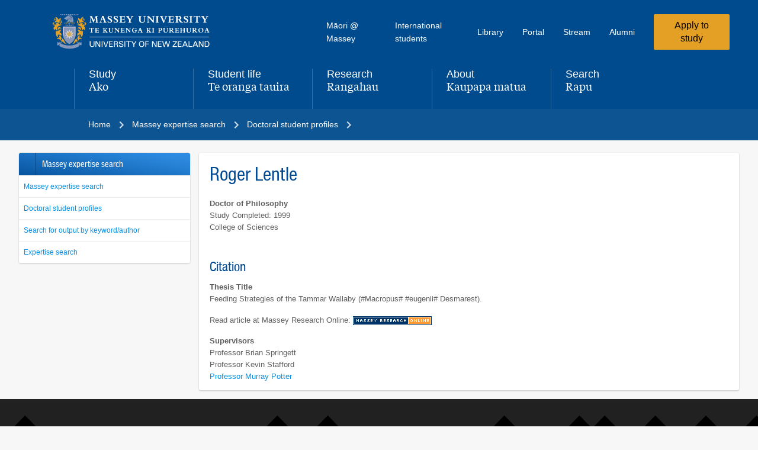

--- FILE ---
content_type: text/html;charset=utf-8
request_url: https://shado-ns.massey.ac.nz/massey/expertise/phd-student-profiles/doctoral-my-story.cfm?studid=H%2B0vZlzczdY%3D
body_size: 62827
content:
<!DOCTYPE html>
<html class="" lang="en-NZ">
<head><meta property="og:description" content="My Doctoral Story"><meta name="description" content="My Doctoral Story"><meta property="og:title" content="My Doctoral Story - Roger Lentle (1999) - Massey University"><title>My Doctoral Story - Roger Lentle (1999) - Massey University</title><meta http-equiv="Content-Type" content="text/html; charset=utf-8"><meta http-equiv="content-type" content="text/html; charset=UTF-8"><script>document.documentElement.classList.remove("no-js");</script><script type="text/javascript"> window.staticRoot = "https://d2ub1k1pknil0e.cloudfront.net/static/e25433c/dist/"; </script><link href="https://d2ub1k1pknil0e.cloudfront.net/static/e25433c/images/apple-touch-icon.png" rel="apple-touch-icon" sizes="180x180"><link href="https://d2ub1k1pknil0e.cloudfront.net/static/e25433c/images/favicon-32x32.png" rel="icon" sizes="32x32" type="image/png"><link href="https://d2ub1k1pknil0e.cloudfront.net/static/e25433c/images/favicon-16x16.png" rel="icon" sizes="16x16" type="image/png"><link href="https://d2ub1k1pknil0e.cloudfront.net/static/e25433c/images/site.webmanifest" rel="manifest"><link color="#004b8d" href="https://d2ub1k1pknil0e.cloudfront.net/static/e25433c/images/safari-pinned-tab.svg" rel="mask-icon"><meta name="author" content="Massey University, New Zealand" ><meta name="google-site-verification" content="3iZam1E0mUkCmHuFHgNyV0gQzbkaXK3GUWTL_SKM86c"><meta name="msvalidate.01" content="46B6445FDD43EDECB8EF18ED76D00D41"><meta name="viewport" content="width=device-width, initial-scale=1.0"> <meta name="keywords" content="My Doctoral Story" ><meta property="og:url" content="https://shado-ns.massey.ac.nz/massey/expertise/phd-student-profiles/doctoral-my-story.cfm?studid=H&#x2b;0vZlzczdY="><meta property="og:image" content="https://www.massey.ac.nz/massey/fms/Shared%20resources/Images/og/og-default.jpg"><meta property="og:image:type" content="image/jpeg"><meta name="twitter:card" content="summary"><meta name="twitter:site" content="@masseyuni"><META http-equiv="Content-Type" content="text/html; charset=utf-8"><link rel="icon" href="/massey/app_templates/_pagetemplates/_templatefiles/tmp_OT_wagtail/images/favicon_massey.ico?tmp=1768561750190" type="image/x-icon"><link rel="stylesheet" type="text/css" href="/massey/app_templates/_pagetemplates/_templatefiles/tmp_OT_wagtail/_css/springload/main.min.css?a=1768561750190"><link rel="stylesheet" type="text/css" href="/massey/app_templates/_pagetemplates/_templatefiles/tmp_OT_wagtail/_css/springload/outdated-browser.min.css?a=1768561750190"><link rel="stylesheet" type="text/css" href="/massey/app_templates/_pagetemplates/_templatefiles/tmp_OT_wagtail/_css/springload/alert-banner.min.css?a=1768561750190"><link rel="stylesheet" type="text/css" href="/massey/app_templates/_pagetemplates/_templatefiles/tmp_OT_wagtail/_css/springload/breadcrumbs.min.css?a=1768561750190"><link rel="stylesheet" type="text/css" href="/massey/app_templates/_pagetemplates/_templatefiles/tmp_OT_wagtail/_css/springload/footer.min.css?a=1768561750190"><link rel="stylesheet" type="text/css" href="/massey/app_templates/_pagetemplates/_templatefiles/tmp_OT_wagtail/_css/styles.cfm?tmp=tmp_OT_wagtail&amp;a=1768561750190" ><link rel="stylesheet" type="text/css" href="/massey/app_templates/_pagetemplates/_templatefiles/tmp_OT_wagtail/_css/print.css?tmp=tmp_OT_wagtail&amp;a=1768561750190" media="print"><link rel="stylesheet" type="text/css" href="/cdn/lib/fontawesome/v3.2.1/css/font-awesome.css?a=1768561750190"><link media="all" type="text/css" rel="stylesheet" href="//www.massey.ac.nz/massey/app_templates/_pagetemplates/js/jquery/jQueryUI/1.12.1/jquery-ui.min.css?tmp=1768561750190">
<link media="all" type="text/css" rel="stylesheet" href="//www.massey.ac.nz/cdn/libraries/jQueryUI/v1.10.3/themes/mu_jquery_ui/jquery-ui-1.10.3.custom.css?tmp=1768561750190">
<link media="all" type="text/css" rel="stylesheet" href="//www.massey.ac.nz/massey/app_templates/_pagetemplates/js/jquery/colorbox/colorbox.css?tmp=1768561750190">
<link media="all" type="text/css" rel="stylesheet" href="//www.massey.ac.nz/massey/app_templates/_pagetemplates/js/jquery/flexslider/2.2.2/flexslider.css?tmp=1768561750190">
<link rel="stylesheet" type="text/css" href="//www.massey.ac.nz/massey/app_templates/_pagetemplates/_templatefiles/tmp_OT_responsive/modules/middle/promobanner/mu-flexslider.css?tmp=1768561750190"><link type="text/css" rel="stylesheet" href="//www.massey.ac.nz/cdn/lib/editableImage/jquery.eimg.css?tmp=1768561750190">
<link type="text/css" rel="stylesheet" href="//www.massey.ac.nz/cdn/lib/dynatree-1.2.4/src/skin/ui.dynatree.css" id="skinSheet">
<link type="text/css" rel="stylesheet" href="//www.massey.ac.nz/cdn/lib/editableImage/jquery.eimg.css?tmp=1768561750190">
<link type="text/css" rel="stylesheet" href="//www.massey.ac.nz/cdn/lib/Jcrop/css/jquery.Jcrop.css?tmp=1768561750190">
<link type="text/css" rel="stylesheet" href="//www.massey.ac.nz/massey/app_templates/objects/expertise/ui/editor/css/jquery.jcruddy.css?tmp=1768561750190">
<link type="text/css" rel="stylesheet" href="//www.massey.ac.nz/massey/app_templates/objects/expertise/ui/editor/css/inc_css.css?tmp=1768561750190"><link rel="stylesheet" type="text/css" href="/massey/app_templates/_pagetemplates/_templatefiles/tmp_OT_wagtail/_css/emergency.css?a=1768561750190"><script defer="defer" src="/massey/app_templates/_pagetemplates/_templatefiles/tmp_OT_wagtail/_js/springload/chunk-main.min.js?a=1768561750190"></script><script type="text/javascript" src="//www.massey.ac.nz/massey/app_templates/_pagetemplates/js/jquery/jquery-2.2.4.min.js"></script><script type="text/javascript" src="//www.massey.ac.nz/massey/app_templates/_pagetemplates/js/jquery/jquery-migrate-1.4.1.min.js"></script><script type="text/javascript">var $JQueryLegacy = false;</script><script type="text/javascript">var $j = jQuery.noConflict();</script><script type="text/javascript" src="//www.massey.ac.nz/massey/app_templates/_pagetemplates/js/jquery/jQueryUI/1.12.1/jquery-ui.min.js"></script><script type="text/javascript" src="//www.massey.ac.nz/massey/app_templates/_pagetemplates/js/jquery/responsiveTabs.min.js"></script>
<script type="text/javascript" src="//www.massey.ac.nz/massey/app_templates/_pagetemplates/js/jquery/colorbox/jquery.colorbox-min.js"></script>
<script type="text/javascript" src="//www.massey.ac.nz/massey/app_templates/_pagetemplates/js/jquery/flexslider/2.2.2/jquery.flexslider-min.js"></script><script type="text/javascript" > var $jmu_has_youtube = false; </script><script type="text/javascript" src="//www.massey.ac.nz/massey/app_templates/_pagetemplates/js/jquery/word_counter.js"></script><script type="text/javascript" src="/massey/app_templates/_pagetemplates/_templatefiles/tmp_OT_wagtail/_js/modernizr-2.5.3.min.js?a=1768561750190"></script><script type="text/javascript" src="/massey/app_templates/_pagetemplates/_templatefiles/tmp_OT_wagtail/_js/jquery.equalizer.js?a=1768561750190"></script><script type="text/javascript" src="/massey/app_templates/_pagetemplates/js/jquery/jquery.waitforimages.min.js?a=1768561750190"></script><script type="text/javascript">
var _gaq = _gaq || [];
_gaq.push(['_require', 'inpage_linkid', '//www.google-analytics.com/plugins/ga/inpage_linkid.js']);
_gaq.push(['_setAccount', 'UA-2083645-1']);
_gaq.push(['_setDomainName', '.massey.ac.nz']);
_gaq.push(['_trackPageview']);
_gaq.push(['_trackPageLoadTime']);
(function () {
var ga = document.createElement('script');
ga.type = 'text/javascript';
ga.async = true;
ga.src = ('https:' == document.location.protocol ? 'https://ssl' : 'http://www') + '.google-analytics.com/ga.js';
var s = document.getElementsByTagName('script')[0];
s.parentNode.insertBefore(ga, s);
})();
</script><!--[if lt IE 9]><script type="text/javascript" src="/massey/app_templates/_pagetemplates/_templatefiles/tmp_OT_wagtail/_js/respond.min.js?a=1768561750190"></script><![endif]--></head>
<body class="template-landingpage">
<div id="app-root">
<noscript>
<style type="text/css">
[data-animate|='slide'] {
opacity: 1;
transform: none;
}
</style>
</noscript>
<script id="primary-nav-config" type="application/json">[{"name_en":"Study","name_mi":"Ako","link":"/study/","is_search":false,"children":[{"name_en":"Find qualifications, courses & subjects","link":"/study/find-a-subject-course-or-qualification/","is_current_page":false},{"name_en":"Future students","link":"/study/future-students/","is_current_page":false},{"name_en":"Study online","link":"/study/study-online/","is_current_page":false},{"name_en":"Study on campus","link":"/study/study-on-campus/","is_current_page":false},{"name_en":"Entry requirements","link":"/study/entry-requirements-to-study-at-massey/","is_current_page":false},{"name_en":"Admission & enrolment","link":"/study/admission-and-enrolment/","is_current_page":false},{"name_en":"Key dates","link":"/study/key-dates-for-semesters-exam-periods-other-events/","is_current_page":false},{"name_en":"Fees & funding","link":"/study/fees-and-funding/","is_current_page":false},{"name_en":"Scholarships & awards","link":"/study/scholarships-and-awards/","is_current_page":false},{"name_en":"Planning your study","link":"/study/planning-your-study/","is_current_page":false},{"name_en":"Library","link":"/study/library/","is_current_page":false},{"name_en":"International students","link":"/study/international-students/","is_current_page":false},{"name_en":"Postgraduate study","link":"/study/about-postgraduate-study/","is_current_page":false},{"name_en":"Short courses & micro-credentials","link":"/study/find-a-subject-course-or-qualification/short-courses-and-professional-development/","is_current_page":false},{"name_en":"Study abroad & student exchange","link":"/study/study-abroad-and-student-exchange/","is_current_page":false},{"name_en":"Study & assignment support","link":"/study/study-and-assignment-support-and-guides/","is_current_page":false},{"name_en":"Exams","link":"/study/exams/","is_current_page":false},{"name_en":"Academic records","link":"/study/ordering-academic-records-and-completion-letters/","is_current_page":false}],"section_cta":{"link":"/study/apply-to-study/","text":"Apply to study"},"is_current_section":false},{"name_en":"Student life","name_mi":"Te oranga tauira","link":"/student-life/","is_search":false,"children":[{"name_en":"Accommodation","link":"/student-life/accommodation/","is_current_page":false},{"name_en":"Starting university","link":"/student-life/starting-university/","is_current_page":false},{"name_en":"Orientation","link":"https://events.massey.ac.nz/orientation/","is_current_page":false},{"name_en":"Graduation","link":"/student-life/graduation/","is_current_page":false},{"name_en":"Sport & recreation centres","link":"/student-life/sport-and-recreation-centres/","is_current_page":false},{"name_en":"Campus guides & maps","link":"/student-life/campus-guides-maps/","is_current_page":false},{"name_en":"Services & support for students","link":"/student-life/services-and-support-for-students/","is_current_page":false},{"name_en":"Student health","link":"/student-life/services-and-support-for-students/student-health-centres/","is_current_page":false},{"name_en":"Disability support","link":"/student-life/services-and-support-for-students/disability-services/","is_current_page":false},{"name_en":"Māori @ Massey","link":"/student-life/m%C4%81ori-at-massey/","is_current_page":false},{"name_en":"Pacific Massey","link":"/student-life/pacific-massey/","is_current_page":false},{"name_en":"Rainbow students at Massey","link":"/student-life/services-and-support-for-students/rainbow-students-at-massey/","is_current_page":false}],"section_cta":{"link":"/study/apply-to-study/","text":"Apply to study"},"is_current_section":false},{"name_en":"Research","name_mi":"Rangahau","link":"/research/","is_search":false,"children":[{"name_en":"Find experts & research outputs","link":"https://www.massey.ac.nz/massey/expertise/expertise-search.cfm","is_current_page":false},{"name_en":"Research & specialist centres","link":"/research/research-centres/","is_current_page":false},{"name_en":"Research ethics","link":"/research/ethics/","is_current_page":false},{"name_en":"Massey's research community","link":"/research/masseys-research-community/","is_current_page":false},{"name_en":"Participate in a research study","link":"/research/participate-in-a-research-study/","is_current_page":false},{"name_en":"Research funding & scholarships","link":"/research/research-funding-and-scholarships/","is_current_page":false},{"name_en":"Impact stories","link":"/research/research-impact-stories/","is_current_page":false},{"name_en":"Researcher support & development","link":"/research/masseys-research-community/researcher-support-and-development/","is_current_page":false},{"name_en":"Commercialisation","link":"/research/commercialisation/","is_current_page":false}],"section_cta":{"link":"/study/apply-to-study/","text":"Apply to study"},"is_current_section":false},{"name_en":"About","name_mi":"Kaupapa matua","link":"/about/","is_search":false,"children":[{"name_en":"Contact us","link":"/about/contact-us/","is_current_page":false},{"name_en":"Colleges, schools & institutes","link":"/about/colleges-schools-and-institutes/","is_current_page":false},{"name_en":"Jobs at Massey","link":"/about/jobs-at-massey/","is_current_page":false},{"name_en":"Governance & leadership","link":"/about/governance-and-leadership/","is_current_page":false},{"name_en":"Events at Massey","link":"/about/events/","is_current_page":false},{"name_en":"Massey News","link":"/about/news/","is_current_page":false},{"name_en":"World rankings","link":"/about/world-rankings/","is_current_page":false},{"name_en":"University Calendar & regulations","link":"/about/university-calendar-and-regulations/","is_current_page":false},{"name_en":"Campus guides & maps","link":"/student-life/campus-guides-maps/","is_current_page":false},{"name_en":"Te Tiriti o Waitangi at Massey","link":"/about/te-tiriti-o-waitangi-massey/","is_current_page":false},{"name_en":"Policies, procedures & guidelines","link":"/about/policies-procedures-and-guidelines/","is_current_page":false},{"name_en":"Public clinics & services","link":"/about/clinics-and-services-for-the-public/","is_current_page":false},{"name_en":"Subsidiaries & commercial ventures","link":"/about/massey-subsidiaries-and-commercial-ventures/","is_current_page":false},{"name_en":"History of Massey University","link":"/about/history-of-massey-university/","is_current_page":false},{"name_en":"Sustainability at Massey","link":"/about/sustainability-at-massey/","is_current_page":false},{"name_en":"Health, safety & wellbeing","link":"/about/health-safety-and-wellbeing/","is_current_page":false},{"name_en":"Alumni","link":"https://alumnionline.massey.ac.nz/","is_current_page":false},{"name_en":"Graduates database search","link":"/student-life/graduation/massey-university-graduates-database-search/","is_current_page":false}],"section_cta":{"link":"/study/apply-to-study/","text":"Apply to study"},"is_current_section":false},{"name_en":"Search","name_mi":"Rapu","link":"/search/","is_search":true,"children":[],"is_current_section":false}]</script>
<script id="secondary-nav-config" type="application/json">[{"name_en":"Māori @ Massey","name_mi":"Māori @ Massey","link":"/student-life/m%C4%81ori-at-massey/","is_search":false,"children":[],"is_current_section":false},{"name_en":"International students","name_mi":null,"link":"/study/international-students/","is_search":false,"children":[],"is_current_section":false},{"name_en":"Library","name_mi":"Te Putanga ki te Ao Mātauranga","link":"/study/library/","is_search":false,"children":[],"is_current_section":false},{"name_en":"Portal","name_mi":null,"link":"https://smsportal.massey.ac.nz/","is_search":false,"children":[],"is_current_section":false},{"name_en":"Stream","name_mi":null,"link":"https://stream.massey.ac.nz/","is_search":false,"children":[],"is_current_section":false},{"name_en":"Alumni","name_mi":null,"link":"https://alumnionline.massey.ac.nz/","is_search":false,"children":[],"is_current_section":false},{"is_cta":true,"link":"/study/apply-to-study/","text":"Apply to study"}]</script>
<header class="main-nav__header" data-swiftype-index="false">
<!--[if IE]>
<style>
.outdated-browser {
display: block!important;
}
</style>
<![endif]-->
<div class="outdated-browser" style="display: none">
<p class="outdated-browser-message">
You are using an <strong>outdated</strong> browser.
Please <a href="https://browsehappy.com/">upgrade your browser</a> to improve your experience.
</p>
</div>
<a class="skip-link skip-link--dark-theme" href="#content">
<span class="skip-link__inner">Skip to content</span>
</a>
<nav aria-labelledby="main-nav-label">
<h2 class="sr-only" id="main-nav-label">Main navigation menu</h2>
<div class="main-nav-mobile" data-component="main-nav-mobile" data-component-config-id="primary-nav-config" data-svg-path-icons="/static-svg/dist/global.svg" data-svg-path-logo="/static-svg/dist/logo-dark-theme.svg#sprite-massey-logo-dark-theme" data-theme="massey-blue" data-theme-type="dark"><div class="main-nav-mobile__grid u-content-width u-grid-standard"><div class="main-nav-mobile__logo"><a href="https://www.massey.ac.nz/" aria-label="home"><svg viewBox="0 0 362 80" class="main-nav-mobile__logo-img" aria-hidden="true"><use xlink:href="/static-svg/dist/logo-dark-theme.svg#sprite-massey-logo-dark-theme"></use></svg></a></div><button class="main-nav-mobile__menu-btn" aria-expanded="false" aria-haspopup="menu" type="button"><div><div class="main-nav-mobile__menu-btn-text main-nav-mobile__menu-btn-text--en">Menu</div><div class="main-nav-mobile__menu-btn-text main-nav-mobile__menu-btn-text--mi">Tahua</div></div><svg viewBox="0 0 12 8" class="main-nav-mobile__menu-btn-icon" aria-hidden="true"><use xlink:href="/static-svg/dist/global.svg#sprite-chevron-down"></use></svg></button></div><div class="main-nav-mobile__menu"><div data-accordion-component="Accordion" class="accordion"><div data-accordion-component="AccordionItem" class="main-nav-mobile__acc-item"><div data-accordion-component="AccordionItemHeading" role="heading" class="accordion__heading" aria-level="3"><div class="main-nav-mobile__acc-btn u-content-width main-nav-mobile__acc-btn--with-divider" id="accordion__heading-item_0" aria-disabled="false" aria-expanded="false" aria-controls="accordion__panel-item_0" role="button" tabindex="0" data-accordion-component="AccordionItemButton"><div class="main-nav-mobile__acc-label main-nav-mobile__acc-label--en">Study</div><div class="main-nav-mobile__acc-label main-nav-mobile__acc-label--mi" lang="mi">Ako</div><svg viewBox="0 0 12 8" class="main-nav-mobile__acc-icon" aria-hidden="true"><use xlink:href="/static-svg/dist/global.svg#sprite-chevron-down"></use></svg></div></div><div data-accordion-component="AccordionItemPanel" class="main-nav-mobile__acc-panel u-content-width" role="region" aria-labelledby="accordion__heading-item_0" id="accordion__panel-item_0" hidden=""><ul class="main-nav-mobile__list"><li class="main-nav-mobile__item"><a href="https://www.massey.ac.nz/massey/explore/explore_home.cfm" class="main-nav-mobile__link">Explore interest areas to study</a></li><li class="main-nav-mobile__item"><a href="https://www.massey.ac.nz/massey/learning/programme-course/programme-list.cfm" class="main-nav-mobile__link">All qualifications list</a></li><li class="main-nav-mobile__item"><a href="https://www.massey.ac.nz/massey/learning/programme-course/programme-course-search.cfm" class="main-nav-mobile__link">Planning your study</a></li><li class="main-nav-mobile__item"><a href="https://www.massey.ac.nz/massey/learning/programme-course/programme.cfm" class="main-nav-mobile__link">Qualifications search</a></li><li class="main-nav-mobile__item"><a href="https://www.massey.ac.nz/massey/learning/programme-course/course.cfm" class="main-nav-mobile__link">Courses search</a></li><li class="main-nav-mobile__item"><a href="https://www.massey.ac.nz/massey/explore/professional-development/professional-development_home.cfm" class="main-nav-mobile__link">Short courses &amp; professional development</a></li><li class="main-nav-mobile__item"><a href="https://www.massey.ac.nz/massey/learning/programme-course/why-choose-massey.cfm" class="main-nav-mobile__link">Why choose Massey?</a></li><li class="main-nav-mobile__item"><a href="https://www.massey.ac.nz/massey/about-massey/events/key-dates/important-dates.cfm" class="main-nav-mobile__link">Key dates</a></li><li class="main-nav-mobile__item"><a href="https://www.massey.ac.nz/massey/admission/enrolment/enrolment_home.cfm" class="main-nav-mobile__link">Admission &amp; enrolment</a></li><li class="main-nav-mobile__item"><a href="https://www.massey.ac.nz/massey/admission/fees/fees_home.cfm" class="main-nav-mobile__link">Fees</a></li><li class="main-nav-mobile__item"><a href="https://www.massey.ac.nz/massey/admission/scholarships-bursaries-awards/scholarship-bursary-award_home.cfm" class="main-nav-mobile__link">Scholarships &amp; awards search</a></li><li class="main-nav-mobile__item"><a href="https://www.massey.ac.nz/massey/admission/enrolment/entry-requirements/entry-requirements_home.cfm" class="main-nav-mobile__link">Entry requirements</a></li><li class="main-nav-mobile__item"><a href="https://www.massey.ac.nz/massey/learning/programme-course/academic-advice/academic-advice_home.cfm" class="main-nav-mobile__link">Academic advice</a></li><li class="main-nav-mobile__item"><a href="https://www.massey.ac.nz/massey/learning/programme-course/planning/academic-standing/academic-standing_home.cfm" class="main-nav-mobile__link">Academic standing</a></li><li class="main-nav-mobile__item"><a href="https://www.massey.ac.nz/massey/research/library/library_home.cfm" class="main-nav-mobile__link">Library</a></li><li class="main-nav-mobile__item"><a href="https://www.massey.ac.nz/massey/learning/exams/exam_home.cfm" class="main-nav-mobile__link">Exams</a></li><li class="main-nav-mobile__item"><a href="https://www.massey.ac.nz/massey/explore/study/distance/distance_home.cfm" class="main-nav-mobile__link">Online distance study</a></li><li class="main-nav-mobile__item"><a href="https://www.massey.ac.nz/massey/research/higher-research-degrees/masters-student-information/masters-student-information_home.cfm" class="main-nav-mobile__link">Masters study</a></li><li class="main-nav-mobile__item"><a href="https://www.massey.ac.nz/massey/research/higher-research-degrees/higher-research-degrees_home.cfm" class="main-nav-mobile__link">Doctorate study</a></li><li class="main-nav-mobile__item"><a href="https://www.massey.ac.nz/massey/explore/international/international_home.cfm" class="main-nav-mobile__link">International students</a></li><li class="main-nav-mobile__item"><a href="https://www.massey.ac.nz/massey/student-life/student-exchange-programme/exchange-outgoing_home.cfm" class="main-nav-mobile__link">Study abroad &amp; exchanges</a></li><li class="main-nav-mobile__item"><a href="https://www.massey.ac.nz/massey/student-life/academic-records/academic-records_home.cfm" class="main-nav-mobile__link">Academic records</a></li></ul></div></div><div data-accordion-component="AccordionItem" class="main-nav-mobile__acc-item"><div data-accordion-component="AccordionItemHeading" role="heading" class="accordion__heading" aria-level="3"><div class="main-nav-mobile__acc-btn u-content-width main-nav-mobile__acc-btn--with-divider" id="accordion__heading-item_1" aria-disabled="false" aria-expanded="false" aria-controls="accordion__panel-item_1" role="button" tabindex="0" data-accordion-component="AccordionItemButton"><div class="main-nav-mobile__acc-label main-nav-mobile__acc-label--en">Student life</div><div class="main-nav-mobile__acc-label main-nav-mobile__acc-label--mi" lang="mi">Taiao ākonga</div><svg viewBox="0 0 12 8" class="main-nav-mobile__acc-icon" aria-hidden="true"><use xlink:href="/static-svg/dist/global.svg#sprite-chevron-down"></use></svg></div></div><div data-accordion-component="AccordionItemPanel" class="main-nav-mobile__acc-panel u-content-width" role="region" aria-labelledby="accordion__heading-item_1" id="accordion__panel-item_1" hidden=""><ul class="main-nav-mobile__list"><li class="main-nav-mobile__item"><a href="https://www.massey.ac.nz/student-life/" class="main-nav-mobile__link">Student life overview</a></li><li class="main-nav-mobile__item"><a href="https://www.massey.ac.nz/student-life/starting-university/" class="main-nav-mobile__link">Starting university</a></li><li class="main-nav-mobile__item"><a href="https://www.massey.ac.nz/student-life/accommodation/" class="main-nav-mobile__link">Accommodation</a></li><li class="main-nav-mobile__item"><a href="https://www.massey.ac.nz/student-life/campus-guides-maps/" class="main-nav-mobile__link">Campus guides &amp; maps</a></li><li class="main-nav-mobile__item"><a href="https://www.massey.ac.nz/student-life/services-and-support-for-students/" class="main-nav-mobile__link">Services &amp; support for students</a></li><li class="main-nav-mobile__item"><a href="https://www.sjs.co.nz/" class="main-nav-mobile__link">Student job search</a></li><li class="main-nav-mobile__item"><a href="https://www.massey.ac.nz/student-life/massey-career-centre/" class="main-nav-mobile__link">Massey Career Centre</a></li><li class="main-nav-mobile__item"><a href="https://www.massey.ac.nz/student-life/sport-and-recreation-centres/" class="main-nav-mobile__link">Sport &amp; recreation centres</a></li><li class="main-nav-mobile__item"><a href="https://www.massey.ac.nz/student-life/m%C4%81ori-at-massey/" class="main-nav-mobile__link">Māori @ Massey</a></li><li class="main-nav-mobile__item"><a href="https://www.massey.ac.nz/student-life/pacific-massey/" class="main-nav-mobile__link">Pacific @ Massey</a></li><li class="main-nav-mobile__item"><a href="https://www.massey.ac.nz/student-life/graduation/" class="main-nav-mobile__link">Graduation</a></li><li class="main-nav-mobile__item"><a href="https://alumnionline.massey.ac.nz/" class="main-nav-mobile__link">Alumni</a></li></ul></div></div></div><div class="main-nav-mobile__search u-content-width"><div class="main-nav-mobile__acc-label main-nav-mobile__acc-label--en">Search</div><div class="main-nav-mobile__acc-label main-nav-mobile__acc-label--mi" lang="mi">Rapu</div><form method="get" action="/search" class="main-nav-mobile__search-form"><label class="sr-only" for="mobile-nav-search-input">Search</label><div class="main-nav-mobile__search-input-and-btn"><input id="mobile-nav-search-input" class="main-nav-mobile__search-input mu-input mu-input--text mu-input--dark" type="text" name="q" placeholder="Search for a subject, course or people"><input type="submit" class="mu-btn mu-btn--primary" value="Search"></div></form></div><ul class="main-nav-mobile__list main-nav-mobile__list--l2 u-content-width"><li class="main-nav-mobile__item"><a href="https://www.massey.ac.nz/student-life/m%C4%81ori-at-massey/" class="main-nav-mobile__link">Maori @ Massey</a></li><li class="main-nav-mobile__item"><a href="https://www.massey.ac.nz/massey/explore/international/international_home.cfm" class="main-nav-mobile__link">International students</a></li><li class="main-nav-mobile__item"><a href="https://www.massey.ac.nz/massey/research/library/library_home.cfm" class="main-nav-mobile__link">Library</a></li><li class="main-nav-mobile__item"><a href="https://smsportal.massey.ac.nz/" class="main-nav-mobile__link">Student &amp; Staff login</a></li><li class="main-nav-mobile__item"><a href="https://stream.massey.ac.nz/" class="main-nav-mobile__link">Stream</a></li></ul></div></div>
<div class="main-nav-desktop" data-theme="massey-blue" data-theme-type="dark">
<div class="main-nav-desktop__grid u-content-width u-grid-standard">
<div class="main-nav-desktop__logo">
<a aria-label="home" href="https://www.massey.ac.nz/">
<svg aria-hidden="true" class="main-nav-desktop__logo-img" viewBox="0 0 362 80">
<use xlink:href="/static-svg/dist/logo-dark-theme.svg#sprite-massey-logo-dark-theme"></use>
</svg>
</a>
</div>
<ul class="main-nav-desktop__list main-nav-desktop__list--l2" data-component-config-id="secondary-nav-config">
<li class="main-nav-desktop__item main-nav-desktop__item--l2">
<a class="main-nav-desktop__link main-nav-desktop__link-text--l2" href="https://www.massey.ac.nz/student-life/m%C4%81ori-at-massey/">
M&#257;ori @ Massey
</a>
</li>
<li class="main-nav-desktop__item main-nav-desktop__item--l2">
<a class="main-nav-desktop__link main-nav-desktop__link-text--l2" href="https://www.massey.ac.nz/study/international-students/">
International students
</a>
</li>
<li class="main-nav-desktop__item main-nav-desktop__item--l2">
<a class="main-nav-desktop__link main-nav-desktop__link-text--l2" href="https://www.massey.ac.nz/study/library/">
Library
</a>
</li>
<li class="main-nav-desktop__item main-nav-desktop__item--l2">
<a class="main-nav-desktop__link main-nav-desktop__link-text--l2" href="https://smsportal.massey.ac.nz/">
Portal
</a>
</li>
<li class="main-nav-desktop__item main-nav-desktop__item--l2">
<a class="main-nav-desktop__link main-nav-desktop__link-text--l2" href="https://stream.massey.ac.nz/">
Stream
</a>
</li>
<li class="main-nav-desktop__item main-nav-desktop__item--l2">
<a class="main-nav-desktop__link main-nav-desktop__link-text--l2" href="https://alumnionline.massey.ac.nz/">
Alumni
</a>
</li>
<li><a class="mu-btn mu-btn--primary" href="/study/apply-to-study/">Apply to study</a></li>
</ul>
<ul class="main-nav-desktop__list main-nav-desktop__list--l1" data-component="main-nav-desktop" data-component-config-id="primary-nav-config" data-component-initialised="true"><li class="main-nav-desktop__item main-nav-desktop__item--l1"><a href="/study/" aria-controls="menu-item-0" aria-expanded="false" aria-haspopup="true" class="main-nav-desktop__link main-nav-desktop__link--l1"><div class="main-nav-desktop__link-text--l1 main-nav-desktop__link-text--l1-primary">Study</div><span class="sr-only">,</span><div class="main-nav-desktop__link-text--l1 main-nav-desktop__link-text--l1-secondary" lang="mi">Ako</div></a><div id="menu-item-0" class="main-nav-desktop-submenu u-content-width" aria-labelledby="menu-item-0" aria-expanded="false"><div class="main-nav-desktop-submenu-grid u-grid-standard"><div class="main-nav-desktop-submenu__title"><h3><a href="/study/" class="main-nav-desktop-submenu__title-link"><span class="main-nav-desktop-submenu__title-text main-nav-desktop-submenu__title-text--en">Study</span><span class="sr-only">,</span> <span class="main-nav-desktop-submenu__title-text main-nav-desktop-submenu__title-text--mi" lang="mi">Ako</span></a></h3></div><div class="main-nav-desktop-submenu__content"><ul class="main-nav-desktop-submenu-list main-nav-desktop-submenu-list--col-1"><li class="main-nav-desktop-submenu-item"><a href="/study/find-a-subject-course-or-qualification/" class="main-nav-desktop-submenu-link" data-is-first="true">Find qualifications, courses &amp; subjects</a></li><li class="main-nav-desktop-submenu-item"><a href="/study/study-online/" class="main-nav-desktop-submenu-link">Study online</a></li><li class="main-nav-desktop-submenu-item"><a href="/study/study-on-campus/" class="main-nav-desktop-submenu-link">Study on campus</a></li><li class="main-nav-desktop-submenu-item"><a href="/study/entry-requirements-to-study-at-massey/" class="main-nav-desktop-submenu-link">Entry requirements</a></li><li class="main-nav-desktop-submenu-item"><a href="/study/admission-and-enrolment/" class="main-nav-desktop-submenu-link">Admission &amp; enrolment</a></li><li class="main-nav-desktop-submenu-item"><a href="/study/planning-your-study/" class="main-nav-desktop-submenu-link">Planning your study</a></li><li class="main-nav-desktop-submenu-item"><a href="/study/key-dates-for-semesters-exam-periods-other-events/" class="main-nav-desktop-submenu-link">Key dates</a></li><li class="main-nav-desktop-submenu-item"><a href="/study/fees-and-funding/" class="main-nav-desktop-submenu-link">Fees &amp; funding</a></li><li class="main-nav-desktop-submenu-item"><a href="/study/scholarships-and-awards/" class="main-nav-desktop-submenu-link">Scholarships &amp; awards</a></li></ul><ul class="main-nav-desktop-submenu-list main-nav-desktop-submenu-list--col-2"><li class="main-nav-desktop-submenu-item"><a href="/study/library/" class="main-nav-desktop-submenu-link">Library</a></li><li class="main-nav-desktop-submenu-item"><a href="/study/international-students/" class="main-nav-desktop-submenu-link">International students</a></li><li class="main-nav-desktop-submenu-item"><a href="/study/about-postgraduate-study/" class="main-nav-desktop-submenu-link">Postgraduate study</a></li><li class="main-nav-desktop-submenu-item"><a href="https://events.massey.ac.nz" class="main-nav-desktop-submenu-link">Open Days</a></li><li class="main-nav-desktop-submenu-item"><a href="/study/find-a-subject-course-or-qualification/short-courses-and-professional-development/" class="main-nav-desktop-submenu-link">Short courses &amp; micro-credentials</a></li><li class="main-nav-desktop-submenu-item"><a href="/study/study-abroad-and-student-exchange/" class="main-nav-desktop-submenu-link">Study abroad &amp; student exchange</a></li><li class="main-nav-desktop-submenu-item"><a href="/study/study-and-assignment-support-and-guides/" class="main-nav-desktop-submenu-link">Study &amp; assignment support</a></li><li class="main-nav-desktop-submenu-item"><a href="/study/exams/" class="main-nav-desktop-submenu-link">Exams</a></li><li class="main-nav-desktop-submenu-item"><a href="/study/ordering-academic-records-and-completion-letters/" class="main-nav-desktop-submenu-link" data-is-last="true">Academic records</a></li></ul></div></div></div></li><li class="main-nav-desktop__item main-nav-desktop__item--l1"><a href="/student-life/" aria-controls="menu-item-1" aria-expanded="false" aria-haspopup="true" class="main-nav-desktop__link main-nav-desktop__link--l1"><div class="main-nav-desktop__link-text--l1 main-nav-desktop__link-text--l1-primary">Student life</div><span class="sr-only">,</span><div class="main-nav-desktop__link-text--l1 main-nav-desktop__link-text--l1-secondary" lang="mi">Te oranga tauira</div></a><div id="menu-item-1" class="main-nav-desktop-submenu u-content-width" aria-labelledby="menu-item-1" aria-expanded="false"><div class="main-nav-desktop-submenu-grid u-grid-standard"><div class="main-nav-desktop-submenu__title"><h3><a href="/student-life/" class="main-nav-desktop-submenu__title-link"><span class="main-nav-desktop-submenu__title-text main-nav-desktop-submenu__title-text--en">Student life</span><span class="sr-only">,</span> <span class="main-nav-desktop-submenu__title-text main-nav-desktop-submenu__title-text--mi" lang="mi">Te oranga tauira</span></a></h3></div><div class="main-nav-desktop-submenu__content"><ul class="main-nav-desktop-submenu-list main-nav-desktop-submenu-list--col-1"><li class="main-nav-desktop-submenu-item"><a href="/student-life/accommodation/" class="main-nav-desktop-submenu-link" data-is-first="true">Accommodation</a></li><li class="main-nav-desktop-submenu-item"><a href="/student-life/starting-university/" class="main-nav-desktop-submenu-link">Starting university</a></li><li class="main-nav-desktop-submenu-item"><a href="https://events.massey.ac.nz/orientation/" class="main-nav-desktop-submenu-link">Orientation</a></li><li class="main-nav-desktop-submenu-item"><a href="/student-life/graduation/" class="main-nav-desktop-submenu-link">Graduation</a></li><li class="main-nav-desktop-submenu-item"><a href="/student-life/sport-and-recreation-centres/" class="main-nav-desktop-submenu-link">Sport &amp; recreation centres</a></li><li class="main-nav-desktop-submenu-item"><a href="/student-life/campus-guides-maps/" class="main-nav-desktop-submenu-link">Campus guides &amp; maps</a></li></ul><ul class="main-nav-desktop-submenu-list main-nav-desktop-submenu-list--col-2"><li class="main-nav-desktop-submenu-item"><a href="/student-life/services-and-support-for-students/" class="main-nav-desktop-submenu-link">Services &amp; support for students</a></li><li class="main-nav-desktop-submenu-item"><a href="/student-life/services-and-support-for-students/student-health-centres/" class="main-nav-desktop-submenu-link">Student health</a></li><li class="main-nav-desktop-submenu-item"><a href="/student-life/services-and-support-for-students/disability-services/" class="main-nav-desktop-submenu-link">Disability support</a></li><li class="main-nav-desktop-submenu-item"><a href="/student-life/m%C4%81ori-at-massey/" class="main-nav-desktop-submenu-link">Māori @ Massey</a></li><li class="main-nav-desktop-submenu-item"><a href="/student-life/pacific-massey/" class="main-nav-desktop-submenu-link">Pacific Massey</a></li><li class="main-nav-desktop-submenu-item"><a href="/student-life/services-and-support-for-students/rainbow-students-at-massey/" class="main-nav-desktop-submenu-link" data-is-last="true">Rainbow students at Massey</a></li></ul></div></div></div></li><li class="main-nav-desktop__item main-nav-desktop__item--l1"><a href="/research/" aria-controls="menu-item-2" aria-expanded="false" aria-haspopup="true" class="main-nav-desktop__link main-nav-desktop__link--l1"><div class="main-nav-desktop__link-text--l1 main-nav-desktop__link-text--l1-primary">Research</div><span class="sr-only">,</span><div class="main-nav-desktop__link-text--l1 main-nav-desktop__link-text--l1-secondary" lang="mi">Rangahau</div></a><div id="menu-item-2" class="main-nav-desktop-submenu u-content-width" aria-labelledby="menu-item-2" aria-expanded="false"><div class="main-nav-desktop-submenu-grid u-grid-standard"><div class="main-nav-desktop-submenu__title"><h3><a href="/research/" class="main-nav-desktop-submenu__title-link"><span class="main-nav-desktop-submenu__title-text main-nav-desktop-submenu__title-text--en">Research</span><span class="sr-only">,</span> <span class="main-nav-desktop-submenu__title-text main-nav-desktop-submenu__title-text--mi" lang="mi">Rangahau</span></a></h3></div><div class="main-nav-desktop-submenu__content"><ul class="main-nav-desktop-submenu-list main-nav-desktop-submenu-list--col-1"><li class="main-nav-desktop-submenu-item"><a href="https://www.massey.ac.nz/massey/expertise/expertise-search.cfm" class="main-nav-desktop-submenu-link" data-is-first="true">Find experts &amp; research outputs</a></li><li class="main-nav-desktop-submenu-item"><a href="/research/research-centres/" class="main-nav-desktop-submenu-link">Research &amp; specialist centres</a></li><li class="main-nav-desktop-submenu-item"><a href="/research/ethics/" class="main-nav-desktop-submenu-link">Research ethics</a></li><li class="main-nav-desktop-submenu-item"><a href="/research/masseys-research-community/" class="main-nav-desktop-submenu-link">Massey's research community</a></li><li class="main-nav-desktop-submenu-item"><a href="/research/participate-in-a-research-study/" class="main-nav-desktop-submenu-link">Participate in a research study</a></li></ul><ul class="main-nav-desktop-submenu-list main-nav-desktop-submenu-list--col-2"><li class="main-nav-desktop-submenu-item"><a href="/research/research-funding-and-scholarships/" class="main-nav-desktop-submenu-link">Research funding &amp; scholarships</a></li><li class="main-nav-desktop-submenu-item"><a href="/research/research-impact-stories/" class="main-nav-desktop-submenu-link">Impact stories</a></li><li class="main-nav-desktop-submenu-item"><a href="/research/masseys-research-community/researcher-support-and-development/" class="main-nav-desktop-submenu-link">Researcher support &amp; development</a></li><li class="main-nav-desktop-submenu-item"><a href="/research/commercialisation/" class="main-nav-desktop-submenu-link" data-is-last="true">Commercialisation</a></li></ul></div></div></div></li><li class="main-nav-desktop__item main-nav-desktop__item--l1"><a href="/about/" aria-controls="menu-item-3" aria-expanded="false" aria-haspopup="true" class="main-nav-desktop__link main-nav-desktop__link--l1"><div class="main-nav-desktop__link-text--l1 main-nav-desktop__link-text--l1-primary">About</div><span class="sr-only">,</span><div class="main-nav-desktop__link-text--l1 main-nav-desktop__link-text--l1-secondary" lang="mi">Kaupapa matua</div></a><div id="menu-item-3" class="main-nav-desktop-submenu u-content-width" aria-labelledby="menu-item-3" aria-expanded="false"><div class="main-nav-desktop-submenu-grid u-grid-standard"><div class="main-nav-desktop-submenu__title"><h3><a href="/about/" class="main-nav-desktop-submenu__title-link"><span class="main-nav-desktop-submenu__title-text main-nav-desktop-submenu__title-text--en">About</span><span class="sr-only">,</span> <span class="main-nav-desktop-submenu__title-text main-nav-desktop-submenu__title-text--mi" lang="mi">Kaupapa matua</span></a></h3></div><div class="main-nav-desktop-submenu__content"><ul class="main-nav-desktop-submenu-list main-nav-desktop-submenu-list--col-1"><li class="main-nav-desktop-submenu-item"><a href="/about/contact-us/" class="main-nav-desktop-submenu-link" data-is-first="true">Contact us</a></li><li class="main-nav-desktop-submenu-item"><a href="/about/colleges-schools-and-institutes/" class="main-nav-desktop-submenu-link">Colleges, schools &amp; institutes</a></li><li class="main-nav-desktop-submenu-item"><a href="/about/jobs-at-massey/" class="main-nav-desktop-submenu-link">Jobs at Massey</a></li><li class="main-nav-desktop-submenu-item"><a href="/about/governance-and-leadership/" class="main-nav-desktop-submenu-link">Governance &amp; leadership</a></li><li class="main-nav-desktop-submenu-item"><a href="/about/events/" class="main-nav-desktop-submenu-link">Events</a></li><li class="main-nav-desktop-submenu-item"><a href="/about/news/" class="main-nav-desktop-submenu-link">Massey News</a></li><li class="main-nav-desktop-submenu-item"><a href="/about/world-rankings/" class="main-nav-desktop-submenu-link">World rankings</a></li><li class="main-nav-desktop-submenu-item"><a href="/about/university-calendar-and-regulations/" class="main-nav-desktop-submenu-link">University Calendar &amp; regulations</a></li><li class="main-nav-desktop-submenu-item"><a href="/student-life/campus-guides-maps/" class="main-nav-desktop-submenu-link">Campus guides &amp; maps</a></li></ul><ul class="main-nav-desktop-submenu-list main-nav-desktop-submenu-list--col-2"><li class="main-nav-desktop-submenu-item"><a href="/about/te-tiriti-o-waitangi-massey/" class="main-nav-desktop-submenu-link">Te Tiriti o Waitangi at Massey</a></li><li class="main-nav-desktop-submenu-item"><a href="/about/policies-procedures-and-guidelines/" class="main-nav-desktop-submenu-link">Policies, procedures &amp; guidelines</a></li><li class="main-nav-desktop-submenu-item"><a href="/about/clinics-and-services-for-the-public/" class="main-nav-desktop-submenu-link">Public clinics &amp; services</a></li><li class="main-nav-desktop-submenu-item"><a href="/about/massey-subsidiaries-and-commercial-ventures/" class="main-nav-desktop-submenu-link">Subsidiaries &amp; commercial ventures</a></li><li class="main-nav-desktop-submenu-item"><a href="/about/history-of-massey-university/" class="main-nav-desktop-submenu-link">History of Massey University</a></li><li class="main-nav-desktop-submenu-item"><a href="/about/sustainability-at-massey/" class="main-nav-desktop-submenu-link">Sustainability at Massey</a></li><li class="main-nav-desktop-submenu-item"><a href="/about/health-safety-and-wellbeing/" class="main-nav-desktop-submenu-link">Health, safety &amp; wellbeing</a></li><li class="main-nav-desktop-submenu-item"><a href="https://alumnionline.massey.ac.nz/" class="main-nav-desktop-submenu-link">Alumni</a></li><li class="main-nav-desktop-submenu-item"><a href="/student-life/graduation/massey-university-graduates-database-search/" class="main-nav-desktop-submenu-link" data-is-last="true">Graduates database search</a></li></ul></div></div></div></li><li class="main-nav-desktop__item main-nav-desktop__item--l1 main-nav-desktop__item--l1-last"><a href="/search/" aria-controls="menu-item-4" aria-expanded="false" aria-haspopup="true" class="main-nav-desktop__link main-nav-desktop__link--l1"><div class="main-nav-desktop__link-text--l1 main-nav-desktop__link-text--l1-primary">Search</div><span class="sr-only">,</span><div class="main-nav-desktop__link-text--l1 main-nav-desktop__link-text--l1-secondary" lang="mi">Rapu</div></a><div id="menu-item-4" class="main-nav-desktop-submenu u-content-width" aria-labelledby="menu-item-4" aria-expanded="false"><div class="main-nav-desktop-submenu-grid u-grid-standard"><div class="main-nav-desktop-submenu__title"><h3><a href="/search/" class="main-nav-desktop-submenu__title-link"><span class="main-nav-desktop-submenu__title-text main-nav-desktop-submenu__title-text--en">Search</span><span class="sr-only">,</span> <span class="main-nav-desktop-submenu__title-text main-nav-desktop-submenu__title-text--mi" lang="mi">Rapu</span></a></h3></div><div class="main-nav-desktop-submenu__content"><form method="get" action="/search" class="main-nav-desktop__search-form"><p>Search everything on the Massey website — from fees to study information or people</p><div class="main-nav-desktop__search-input-and-btn"><input id="desktop-nav-search-input" type="text" name="q" class="main-nav-desktop__search-input mu-input mu-input--text" aria-label="Search" data-is-first="true"><input type="submit" class="main-nav-desktop__search-btn mu-btn mu-btn--primary" data-is-last="true" value="Search"></div></form></div></div></div></li></ul>
</div>
</div>
</nav>
</header>
<main class="mainContent" lang="en-NZ">
<div data-theme="massey-blue" data-swiftype-index="false">
<nav aria-label="Breadcrumb" class="breadcrumbs" data-theme-type="dark">
<div class="breadcrumbs__inner u-content-width u-grid-standard">
<ol class="breadcrumbs__list">
<li class="breadcrumbs__item breadcrumbs__item--penultimate">
<svg aria-hidden="true" class="breadcrumbs__icon breadcrumbs__icon--mobile-back" viewBox="0 0 8 12">
<use xlink:href="/static-svg/dist/other-icons.svg#sprite-chevron-left"></use>
</svg>
<a class="breadcrumbs__link" href="https://www.massey.ac.nz">
<span class="breadcrumbs__text" lang="en-NZ">Home</span>
</a>
<svg aria-hidden="true" class="breadcrumbs__icon" viewBox="0 0 24 24">
<use xlink:href="/static-svg/dist/other-icons.svg#sprite-chevron-right"></use>
</svg>
</li><li class="breadcrumbs__item breadcrumbs__item--penultimate">
<svg aria-hidden="true" class="breadcrumbs__icon breadcrumbs__icon--mobile-back" viewBox="0 0 8 12">
<use xlink:href="/static-svg/dist/other-icons.svg#sprite-chevron-left"></use>
</svg>
<a class="breadcrumbs__link" href="/massey/expertise/expertise-search.cfm">
<span class="breadcrumbs__text" lang="en-NZ">Massey expertise search</span>
</a>
<svg aria-hidden="true" class="breadcrumbs__icon" viewBox="0 0 24 24">
<use xlink:href="/static-svg/dist/other-icons.svg#sprite-chevron-right"></use>
</svg>
</li><li class="breadcrumbs__item breadcrumbs__item--penultimate">
<svg aria-hidden="true" class="breadcrumbs__icon breadcrumbs__icon--mobile-back" viewBox="0 0 8 12">
<use xlink:href="/static-svg/dist/other-icons.svg#sprite-chevron-left"></use>
</svg>
<a class="breadcrumbs__link" href="/massey/expertise/phd-student-profiles/phd-student-profiles_home.cfm">
<span class="breadcrumbs__text" lang="en-NZ">Doctoral student profiles</span>
</a>
<svg aria-hidden="true" class="breadcrumbs__icon" viewBox="0 0 24 24">
<use xlink:href="/static-svg/dist/other-icons.svg#sprite-chevron-right"></use>
</svg>
</li>
</ol>
</div>
</nav>
</div><!-- end breadcrumbs -->
<div id="popupPeopleSearchDialog"></div>
<!-- Google Tag Manager -->
<noscript><iframe src="//www.googletagmanager.com/ns.html?id=GTM-WF5X3T" height="0" width="0" style="display:none;visibility:hidden"></iframe></noscript>
<script>(function(w,d,s,l,i){w[l]=w[l]||[];w[l].push({'gtm.start':new Date().getTime(),event:'gtm.js'});var f=d.getElementsByTagName(s)[0],j=d.createElement(s),dl=l!='dataLayer'?'&l='+l:'';j.async=true;j.src='//www.googletagmanager.com/gtm.js?id='+i+dl;f.parentNode.insertBefore(j,f);})(window,document,'script','dataLayer','GTM-WF5X3T');</script>
<!-- End Google Tag Manager -->
<p class="hidden" data-swiftype-index="false"><a href="#mainContent">Skip to Content</a></p>
<section class="wrap">
<div class="wrapInner">
<div id="homeCtas" class="box-shadow">
<div class="clear"></div>
</div>
<div class="row sidebar1" id="mainContent">
<div class="contentLeft">
<div class="contentLeftWrap"><div class="col sideNavWrap" data-swiftype-index="false"><div id="sideNav" class="border-radius3 box-shadow"><div class="hgroup"><h3><a href="javascript:;" class="imglink" id="showParents">Back</a><span id="h3Title">Massey expertise search</span></h3><div class="clear"></div></div><a id="menuRootTitle" style="display:none">Massey expertise search</a><ul class="children topLevel currentNav current_page " id="c_6D93C62B-AA71-C0CD-1434-15989486F67B"><li class=""><a href="/massey/expertise/expertise-search.cfm">Massey expertise search</a></li><li class=""><a href="/massey/expertise/phd-student-profiles/phd-student-profiles_home.cfm">Doctoral student profiles</a></li><li class=""><a href="/massey/expertise/staff-research-outputs.cfm">Search for output by keyword/author</a></li><li class=""><a href="/massey/expertise/profile.cfm">Expertise search</a></li></ul></div></div></div>
</div>
<div class="contentMiddle box-shadow">
<div class="contentMiddleWrap">
<div class="contentCol1 contentCol">
</div>
<div class="contentCol1 contentCol">
<!-- not from cache -->
<div class="pf_outer">
<div class="pf_title">
<h1>
Roger Lentle
</h1>
</div>
<div class="pf_details">
<p style="margin-top:auto;">
<span class="pf_details_title"><b>Doctor of Philosophy</b></span>
<br>
<span class="pf_details_title">Study Completed: 1999</span>
<br>
<span class="pf_details_title">College of Sciences</span>
<br>
</p>
</div>
<div class="clear"></div>
</div>
<div>
<h2>Citation</h2>
<p>
<b>Thesis Title</b>
<br>
Feeding Strategies of the Tammar Wallaby (#Macropus# #eugenii# Desmarest).
</p>
<p>
Read article at Massey Research Online: <a target="_blank" href="http://hdl.handle.net/10179/2869"><img src="/massey/app_templates/_pagetemplates/pagelets/academic_outputs/images/mro.gif" alt="MRO icon"></a>
</p>
<p>
<b>Supervisors</b>
<br>
Professor Brian Springett <br>
Professor Kevin Stafford <br>
<a href="/massey/expertise/profile.cfm?stref=207130">Professor Murray Potter</a>
<br>
</p>
</div>
</div>
<div class="contentCol1 contentCol">
</div>
<div class="contentCol1 contentCol">
</div>
<div class="contentCol1 contentCol">
</div>
<div class="contentCol1 contentCol">
</div>
<div class="contentCol1 contentCol">
</div>
<div class="contentCol1 contentCol">
</div>
<div class="contentCol1 contentCol">
</div>
<div class="contentCol1 contentCol">
</div>
<div class="contentCol1 contentCol">
</div>
<div class="contentCol1 contentCol">
</div>
<div class="contentCol1 contentCol">
</div>
<div class="contentCol1 contentCol">
</div>
<div class="contentCol1 contentCol">
</div>
<div class="contentCol1 contentCol">
<div class="footer-separator"></div>
<p class="content-footer">
Page authorised by Web Content Manager<br>
Last updated on Monday 04 April 2022
</p>
</div>
</div></div>
</div><!-- end mainContent -->
</div>
</section>
</main>
<footer class="footer footer--
"
data-theme-type="dark" data-theme="black" data-swiftype-index="false">
<div class="footer__pattern" style="background-image: url(https://d2ub1k1pknil0e.cloudfront.net/static/23d9f443/images/decorative/footer-pattern.png)"></div>
<div class="u-content-width u-grid-standard">
<a href="/" aria-label="home" class="footer__site-logo">
<svg viewBox="0 0 362 80" aria-hidden="true">
<use xlink:href="/static-svg/dist/logo-dark-theme.svg#sprite-massey-logo-dark-theme"></use>
</svg>
</a>
</div>
<div class="footer__content-wrapper u-content-width">
<div class="footer__content footer__content--contact">
<h2 class="footer__content-heading">
<span class="footer__content-heading-primary footer-text--primary">Contact us</span><span class="sr-only">, </span>
<span class="footer__content-heading-secondary footer-text--secondary" lang="mi">Whakapā mai</span>
</h2>
<div class="rich-text"><p data-block-key="3xudk">Monday – Friday 8.30am to 4.30pm</p><p data-block-key="74nas">Email: <a href="mailto:contact@massey.ac.nz">contact@massey.ac.nz</a><br>Phone (NZ): <a href="tel:0800 627739">0800 627739</a><br>Phone (International): <a href="tel:+64 6 350 5701">+64 6 350 5701</a><br>Text: <a href="tel:5222">5222</a></p><p data-block-key="4tder"><a href="/about/contact-us/">Web chat</a></p><p data-block-key="dvebu"><a href="/about/contact-us/social-media/">Social media</a></p><p data-block-key="kmf5r"><a href="/about/contact-us/">More ways to get in touch</a></p><p data-block-key="dbvd4"><a href="https://www.massey.ac.nz/student-life/starting-university/get-set-up-on-masseys-systems/#DownloadtheMasseyUniApp">Download the Massey Uni app</a></p><p data-block-key="dlcu9"><a href="https://foundation.massey.ac.nz/home">Donate</a></p></div>
</div>
<div class="footer__content footer__content--mobile">
<ul class="footer__content-list">
<li class="footer__content-item">
<a href="/study/" class="footer__content-link">
<span class="footer__content-link-text footer-text--primary">Study</span><span class="sr-only">, </span>
<span class="footer__content-link-text footer__content-link-text--secondary footer-text--secondary" lang="mi">Ako</span>
</a>
</li>
<li class="footer__content-item">
<a href="/student-life/" class="footer__content-link">
<span class="footer__content-link-text footer-text--primary">Student life</span><span class="sr-only">, </span>
<span class="footer__content-link-text footer__content-link-text--secondary footer-text--secondary" lang="mi">Te oranga tauria</span>
</a>
</li>
<li class="footer__content-item">
<a href="/research/" class="footer__content-link">
<span class="footer__content-link-text footer-text--primary">Research</span><span class="sr-only">, </span>
<span class="footer__content-link-text footer__content-link-text--secondary footer-text--secondary" lang="mi">Rangahau</span>
</a>
</li>
<li class="footer__content-item">
<a href="/about/" class="footer__content-link">
<span class="footer__content-link-text footer-text--primary">About</span><span class="sr-only">, </span>
<span class="footer__content-link-text footer__content-link-text--secondary footer-text--secondary" lang="mi">Kaupapa matua</span>
</a>
</li>
</ul>
</div>
<div class="footer__content footer__content--desktop footer__content--collages">
<h2 class="footer__content-heading">
<span class="footer__content-heading-primary footer-text--primary">Colleges</span><span class="sr-only">, </span>
<span class="footer__content-heading-secondary footer-text--secondary" lang="mi">Takiura</span>
</h2>
<ul class="footer__content-list">
<li class="footer__content-item">
<a href="/about/colleges-schools-and-institutes/massey-business-school/" class="footer__content-link">
<span class="footer__content-link-text footer-text--primary">Massey Business School</span><span class="sr-only">, </span>
<span class="footer__content-link-text footer__content-link-text--secondary footer-text--secondary" lang="mi">Te Kura Whai Pakihi</span>
</a>
</li>
<li class="footer__content-item">
<a href="/about/colleges-schools-and-institutes/college-of-creative-arts/" class="footer__content-link">
<span class="footer__content-link-text footer-text--primary">College of Creative Arts</span><span class="sr-only">, </span>
<span class="footer__content-link-text footer__content-link-text--secondary footer-text--secondary" lang="mi">Toi Rauwhārangi</span>
</a>
</li>
<li class="footer__content-item">
<a href="/about/colleges-schools-and-institutes/college-of-health/" class="footer__content-link">
<span class="footer__content-link-text footer-text--primary">College of Health</span><span class="sr-only">, </span>
<span class="footer__content-link-text footer__content-link-text--secondary footer-text--secondary" lang="mi">Te Kura Hauora Tangata</span>
</a>
</li>
<li class="footer__content-item">
<a href="/about/colleges-schools-and-institutes/college-of-humanities-and-social-sciences/" class="footer__content-link">
<span class="footer__content-link-text footer-text--primary">College of Humanities and Social Sciences</span><span class="sr-only">, </span>
<span class="footer__content-link-text footer__content-link-text--secondary footer-text--secondary" lang="mi">Te Kura Pūkenga Tangata</span>
</a>
</li>
<li class="footer__content-item">
<a href="/about/colleges-schools-and-institutes/college-of-sciences/" class="footer__content-link">
<span class="footer__content-link-text footer-text--primary">College of Sciences</span><span class="sr-only">, </span>
<span class="footer__content-link-text footer__content-link-text--secondary footer-text--secondary" lang="mi">Te Wāhanga Pūtaiao</span>
</a>
</li>
</ul>
</div>
<div class="footer__content footer__content--desktop footer__content--popular">
<h2 class="footer__content-heading footer__content-heading--popular">
<span class="footer__content-heading-primary footer-text--primary">Popular links</span><span class="sr-only">, </span>
<span class="footer__content-heading-secondary footer-text--secondary" lang="mi">Hononga rongonui</span>
</h2>
<ul class="footer__content-list footer__content-list--popular">
<li class="footer__content-item">
<a href="/study/apply-to-study/" class="footer__content-link">
<span class="footer__content-link-text footer-text--primary">Apply to study</span><span class="sr-only">, </span>
<span class="footer__content-link-text footer__content-link-text--secondary footer-text--secondary" lang="mi">Tonoa mai kia ako</span>
</a>
</li>
<li class="footer__content-item">
<a href="/study/find-a-subject-course-or-qualification/" class="footer__content-link">
<span class="footer__content-link-text footer-text--primary">Qualifications &amp; courses search</span><span class="sr-only">, </span>
<span class="footer__content-link-text footer__content-link-text--secondary footer-text--secondary" lang="mi">Ngā tohu me ngā akomanga</span>
</a>
</li>
<li class="footer__content-item">
<a href="/study/scholarships-and-awards/" class="footer__content-link">
<span class="footer__content-link-text footer-text--primary">Scholarships &amp; awards</span><span class="sr-only">, </span>
<span class="footer__content-link-text footer__content-link-text--secondary footer-text--secondary" lang="mi">Ngā karahipi me ngā tohu</span>
</a>
</li>
<li class="footer__content-item">
<a href="/study/key-dates-for-semesters-exam-periods-other-events/" class="footer__content-link">
<span class="footer__content-link-text footer-text--primary">Key dates</span><span class="sr-only">, </span>
<span class="footer__content-link-text footer__content-link-text--secondary footer-text--secondary" lang="mi">Ngā tino rā</span>
</a>
</li>
<li class="footer__content-item">
<a href="/about/university-calendar-and-regulations/" class="footer__content-link">
<span class="footer__content-link-text footer-text--primary">Massey University Calendar</span><span class="sr-only">, </span>
<span class="footer__content-link-text footer__content-link-text--secondary footer-text--secondary" lang="mi">Te Wātaka o Massey</span>
</a>
</li>
<li class="footer__content-item">
<a href="https://smsportal.massey.ac.nz/" class="footer__content-link">
<span class="footer__content-link-text footer-text--primary">Student &amp; staff portal</span><span class="sr-only">, </span>
<span class="footer__content-link-text footer__content-link-text--secondary footer-text--secondary" lang="mi">Tāwaha mō ngā tauira me ngā kaimahi</span>
</a>
</li>
<li class="footer__content-item">
<a href="https://masseyuni.sharepoint.com/" class="footer__content-link">
<span class="footer__content-link-text footer-text--primary">Staff intranet</span><span class="sr-only">, </span>
<span class="footer__content-link-text footer__content-link-text--secondary footer-text--secondary" lang="mi">Ipurangiroto kaimahi</span>
</a>
</li>
<li class="footer__content-item">
<a href="/about/jobs-at-massey/" class="footer__content-link">
<span class="footer__content-link-text footer-text--primary">Jobs at Massey</span><span class="sr-only">, </span>
<span class="footer__content-link-text footer__content-link-text--secondary footer-text--secondary" lang="mi">Ngā tūranga mahi i Massey</span>
</a>
</li>
<li class="footer__content-item">
<a href="/about/news/" class="footer__content-link">
<span class="footer__content-link-text footer-text--primary">News</span><span class="sr-only">, </span>
<span class="footer__content-link-text footer__content-link-text--secondary footer-text--secondary" lang="mi">Ngā karere</span>
</a>
</li>
<li class="footer__content-item">
<a href="/about/events/" class="footer__content-link">
<span class="footer__content-link-text footer-text--primary">Events</span><span class="sr-only">, </span>
<span class="footer__content-link-text footer__content-link-text--secondary footer-text--secondary" lang="mi">Ngā kaupapa</span>
</a>
</li>
</ul>
</div>
</div>
<div class="u-grid-standard u-content-width">
<div class="footer__end-divider"></div>
</div>
<div class="footer__end u-grid-standard u-content-width">
<div class="footer__copyright">
Copyright &#169; 1998 – 2026 Massey University. All rights reserved.
</div>
<ul class="footer__end-links-list rich-text">
<li class="footer__end-links-item">
<a href="/about/disclaimer/" class="footer__end-link">Disclaimer</a>
</li>
<li class="footer__end-links-item">
<a href="/about/privacy-at-massey-university/" class="footer__end-link">Privacy</a>
</li>
</ul>
<link rel="stylesheet" href="https://d2ub1k1pknil0e.cloudfront.net/static/23d9f443/dist/shielded-site.css">
<div class="footer__shielded-site">
<button data-component="shielded-site" id="shielded-logo" class="shielded-site__button">
<img class="shielded-site__logo" src="https://d2ub1k1pknil0e.cloudfront.net/static/23d9f443/images/shielded-site-logo.png" alt="Activate the Women's Refuge Shield app (untrackable)" loading="lazy">
</button>
</div>
</div>
</footer>
</div>
<script type="text/javascript" src="/massey/app_templates/_pagetemplates/_templatefiles/tmp_OT_wagtail/_js/jscript.cfm?a=1768561750190"></script>
<script id="search-config" type="application/json">{"SWIFTYPE_SITE_ENGINE_KEY": "c51RQ6LAodiybpzbCrSL", "SWIFTYPE_STRUCTURED_ENGINE_KEY": "8gdyLPudn1LsT169k6g6", "FEATURE_NEW_SEARCH_ENABLED": false, "search_page_url": "/search/"}</script>
</body></html>
<!-- page execution time: 76 msec -->


--- FILE ---
content_type: text/css
request_url: https://shado-ns.massey.ac.nz/massey/app_templates/_pagetemplates/_templatefiles/tmp_OT_wagtail/_css/springload/main.min.css?a=1768561750190
body_size: 21969
content:
:root{--standard-cols:4;--standard-gap:.75rem;--page-gutter:1rem;--scroll-offset:0.5em}@media (min-width:26.25em){:root{--standard-cols:6;--standard-gap:1rem;--page-gutter:1.5rem}}@media (min-width:48em){:root{--standard-cols:12}}@media (min-width:64em){:root{--page-gutter:3rem}}@media (min-width:75em){:root{--standard-gap:1.5rem}}:root{--color-mu-blue:#004b8d;--color-mu-gold:#e4a024;--color-mu-blue-mid:#195d98;--color-mu-light-blue:#007bc7;--color-mu-light-blue-websafe:#0090e9;--color-mu-grey-blue:#ccdbe8;--color-mu-grey-blue-mid:#d8e4ed;--color-mu-grey-light-blue:#e5edf3;--color-mu-grey-lighter-blue:#f2f6f9;--color-mu-red:#ed163c;--color-mu-volcano:#b32317;--color-mu-poroporo:#812990;--color-mu-gold-light:#f4bd58;--color-mu-tawa:#2d3952;--color-mu-tawa-mid:#424d63;--color-white:#fff;--color-black:#000;--color-grey-10:#f3f3f3;--color-grey-40:#a6a6a6;--color-grey-50:#939393;--color-grey-65:#616161;--color-grey-70:#595959;--color-grey-80:#3a3a3a;--color-grey-90:#202020;--color-transparent-white-50:hsla(0,0%,100%,0.05)}html{box-sizing:border-box}*,:after,:before{box-sizing:inherit}blockquote,body,caption,dd,dl,fieldset,figure,form,h1,h2,h3,h4,hr,legend,ol,p,table,td,th,ul{margin:0;padding:0}fieldset{border:0}body{position:relative;min-height:100%;overflow-y:scroll}input{border-radius:0;font:inherit}button{border:none;cursor:pointer;font:inherit}img{width:100%}@media (prefers-reduced-motion:no-preference){html{scroll-behavior:smooth}}@font-face{font-family:Tiempos;font-style:normal;font-weight:400;src:url(b621d390a0d359d3b743439e0295f4d1.woff2) format("woff2")}@font-face{font-family:Tiempos;font-style:normal;font-weight:500;src:url(4c2b79e0c96a8d26b8ae119bbca72b05.woff2) format("woff2")}@font-face{font-family:Untitled Sans;font-style:italic;font-weight:300;src:url(929b789b03832e392cf3935dcb343662.woff2) format("woff2")}@font-face{font-family:Untitled Sans;font-style:normal;font-weight:300;src:url(8ad427cb004714800781d1f23b6cf445.woff2) format("woff2")}@font-face{font-family:Untitled Sans;font-style:normal;font-weight:400;src:url(87926b6bf0494760325019f2428824f0.woff2) format("woff2")}@font-face{font-family:Untitled Sans;font-style:normal;font-weight:500;src:url(fca5f3e9db8e131bc05567c883390ed4.woff2) format("woff2")}[data-theme-type=dark]{color:var(--color-white)}[data-theme=black]{background:var(--color-black)}[data-theme=black][data-theme-transparent]{background:rgba(0,0,0,.4)}[data-theme=massey-blue]{background:var(--color-mu-blue)}[data-theme=massey-blue][data-theme-transparent]{background:rgba(0,75,141,.6)}[data-theme=white]{background:var(--color-white)}[data-theme=white][data-theme-transparent]{background:hsla(0,0%,100%,.5)}[data-theme=tawa]{background:var(--color-mu-tawa)}body{color:var(--color-grey-90);font-family:Untitled Sans,"system-ui",sans-serif;font-size:1.125rem;line-height:1.6;font-weight:300}@media (min-width:75em){body{font-size:1.25rem}}h1{display:block;font-family:Tiempos,Georgia,serif;font-size:2.5rem;line-height:1.2;font-weight:500}@media (min-width:75em){h1{font-size:4rem;line-height:1.12}}h2{font-family:Tiempos,Georgia,serif;font-size:1.5rem;line-height:1.33;font-weight:500;scroll-margin-top:var(--scroll-offset)}@media (min-width:75em){h2{font-size:2rem;line-height:1.25}}h3{font-family:Untitled Sans,"system-ui",sans-serif;font-size:1.375rem;line-height:1.4;font-weight:500}@media (min-width:75em){h3{font-size:1.5rem;line-height:1.45}}h4{font-size:1.125rem;line-height:1.33;font-weight:500}@media (min-width:75em){h4{font-size:1.25rem;line-height:1.4}}p{margin-bottom:1rem}@media (min-width:75em){p{margin-bottom:1.5rem}}b,strong{font-weight:500}a{color:currentColor}.rich-text h2,.rich-text h3,.rich-text h4{margin-bottom:.5rem}@media (min-width:75em){.rich-text h2,.rich-text h3,.rich-text h4{margin-bottom:1rem}}.rich-text>*+h2,.rich-text>*+h3,.rich-text>*+h4{margin-top:2.5rem}.rich-text>p:last-child{margin-bottom:0}.rich-text ol,.rich-text ul{line-height:1.5;padding:0;list-style:none;margin-bottom:1rem}@media (min-width:75em){.rich-text ol,.rich-text ul{margin-bottom:1.5rem}}.rich-text ol li,.rich-text ul li{position:relative;padding-left:1.5rem;margin:.75rem 0 0}.rich-text ol li:before,.rich-text ul li:before{position:absolute;top:0;left:0}.rich-text ol ol,.rich-text ol ul,.rich-text ul ol,.rich-text ul ul{margin-bottom:0}.rich-text ul li:before{content:"";background:currentColor;width:.375rem;height:.375rem;border-radius:50%;top:.75rem}.rich-text ul ul li:before{background:var(--color-white);border:1px solid var(--color-black)}.rich-text ul ul ul li:before{border-radius:0;background:currentColor;border:0}.rich-text ol li:first-child{counter-reset:item}.rich-text ol li:before{margin-right:1rem;counter-increment:item;content:counter(item) ". "}.rich-text ol li li{padding-left:1.5rem}.rich-text ol li li:before{content:counter(item,lower-alpha) ". "}.rich-text ol li li li:before{content:counter(item,lower-roman) ". "}.rich-text>ol>li:first-of-type,.rich-text>ul>li:first-of-type{margin-top:0}.rich-text p+ol,.rich-text p+ul{margin-top:-1rem}.rich-text a{--text-color:var(--color-mu-blue);--text-color-hover:var(--color-black);--text-color-visited:var(--color-mu-poroporo);--text-color-active-focus:var(--color-mu-light-blue);--line-color:var(--color-mu-grey-blue);font-weight:400;text-decoration:none;color:var(--text-color);background-image:linear-gradient(180deg,var(--line-color),var(--line-color));background-repeat:repeat-x;background-size:1px 1px;background-position:0 100%}[data-theme-type=dark] .rich-text a{--text-color:currentColor;--text-color-hover:var(--color-mu-gold);--text-color-visited:currentColor;--text-color-active-focus:var(--color-mu-light-blue-websafe);--line-color:var(--color-grey-65)}.rich-text a:visited{color:var(--text-color-visited)}.rich-text a:hover{color:var(--text-color-hover)}.rich-text a:active,.rich-text a:focus{color:var(--text-color-active-focus)}.streamfield-content>*{grid-column:1/-1;margin-bottom:3.5rem}@media (min-width:48em){.streamfield-content>*{margin-bottom:4rem}}@media (min-width:64em){.streamfield-content>*{margin-bottom:4.5rem}}.streamfield-content:last-of-type>:last-of-type{margin-bottom:0}@media (min-width:64em){.streamfield-content>*{grid-column:1/-2}.streamfield-content .block-comparison_table,.streamfield-content .block-cta_body,.streamfield-content .block-graduate_search,.streamfield-content .block-image,.streamfield-content .block-image_gallery,.streamfield-content .block-map,.streamfield-content .block-offices,.streamfield-content .block-page_tiles,.streamfield-content .block-table,.streamfield-content .block-thumbnail_download,.streamfield-content .block-translation_with_audio,.streamfield-content .block-video,.streamfield-content .block-virtual_tour{grid-column-end:-1}}.mu-btn{cursor:pointer;text-decoration:none;border:0;min-height:2.75rem;font-size:1rem;display:inline-block;text-align:center;width:100%;font-weight:500;padding:.5rem 1rem;display:inline-flex;align-items:center;justify-content:center;border-radius:2px}@media (min-width:26.25em){.mu-btn{width:auto}}@media (min-width:48em){.mu-btn{padding-left:2rem;padding-right:2rem}}.mu-btn--primary{--bg-color:var(--color-mu-gold);--bg-color-hover:var(--color-mu-gold-light);--text-color:var(--color-black);background:var(--bg-color);color:var(--text-color)}.mu-btn--primary:hover{background:var(--bg-color-hover)}.mu-btn--secondary{background-color:var(--color-black);color:var(--color-white)}.mu-btn--secondary:hover{background:var(--color-grey-90)}.mu-link-btn{background:none;padding:0;text-align:left}.mu-link-btn__text{--text-color:var(--color-mu-blue);--text-color-hover:var(--color-black);--text-color-visited:var(--color-mu-poroporo);--text-color-active-focus:var(--color-mu-light-blue);--line-color:var(--color-mu-grey-blue);font-weight:400;text-decoration:none;color:var(--text-color);background-image:linear-gradient(180deg,var(--line-color),var(--line-color));background-repeat:repeat-x;background-size:1px 1px;background-position:0 100%}[data-theme-type=dark] .mu-link-btn__text{--text-color:currentColor;--text-color-hover:var(--color-mu-gold);--text-color-visited:currentColor;--text-color-active-focus:var(--color-mu-light-blue-websafe);--line-color:var(--color-grey-65)}.mu-link-btn__text:visited{color:var(--text-color-visited)}.mu-link-btn__text:hover{color:var(--text-color-hover)}.mu-link-btn__text:active,.mu-link-btn__text:focus{color:var(--text-color-active-focus)}.mu-form-row{margin-bottom:2rem}@media (min-width:48em){.mu-form-row{margin-bottom:3rem}}.mu-form-label{font-weight:500;display:block;font-size:1.125rem;line-height:1.3;margin-bottom:.5rem}.mu-input{font:inherit;border:1px solid var(--color-grey-40);padding-left:1rem;height:2.75rem}.mu-input--text{border:0;padding:0 1rem;width:100%;flex-grow:1;border-radius:2px}.mu-input--light{background-color:var(--color-white);border:1px solid var(--color-grey-40)}.mu-input--light::placeholder{color:var(--color-grey-70)}.mu-input--dark{border:1px solid var(--color-grey-65);background-color:var(--color-grey-90);color:var(--color-white)}.mu-input--dark::placeholder{color:var(--color-grey-50)}.mu-input--select{padding-right:1.75rem;-webkit-appearance:none;-moz-appearance:none;appearance:none;background-image:url("data:image/svg+xml;charset=utf-8,%3Csvg width='12' height='8' fill='none' xmlns='http://www.w3.org/2000/svg'%3E%3Cpath d='M10.59.59L6 5.17 1.41.59 0 2l6 6 6-6L10.59.59z' fill='%23000'/%3E%3C/svg%3E");background-position:right 7px top 50%;background-size:12px 8px;background-repeat:no-repeat;width:100%}@media (min-width:64em){.mobile-nav-noscript-fallback{display:none}}.main-nav-mobile--absolute{position:absolute;width:100%}.main-nav-mobile{--burger-divider:var(--color-mu-grey-blue);--burger-color:var(--color-mu-blue)}.main-nav-mobile[data-theme-type=dark]{--burger-color:var(--color-white);--burger-divider:hsla(0,0%,100%,0.2)}@media (min-width:64em){.main-nav-mobile{display:none}}.main-nav-mobile__grid{padding-top:1.5rem;position:relative;z-index:1}.main-nav-mobile__logo{grid-column:1/span 3;padding-right:1rem}@media (min-width:26.25em){.main-nav-mobile__logo{grid-column:1/span 4}}@media (min-width:48em){.main-nav-mobile__logo{grid-column:1/span 5;padding-right:2.5rem}}.main-nav-mobile__logo-img{display:block;width:100%;max-width:15.75rem}.main-nav-mobile__menu-btn{grid-column:4;position:relative;display:flex;justify-content:space-between;text-align:left;text-decoration:none;color:var(--burger-color);background:none;padding:0 0 1.5rem;font-size:.875rem;line-height:1.25}.main-nav-mobile__menu-btn:before{content:"";position:absolute;background:var(--burger-divider);width:1px;height:100%;left:-.5rem;bottom:0}@media (min-width:26.25em){.main-nav-mobile__menu-btn:before{left:-1rem}}@media (min-width:26.25em){.main-nav-mobile__menu-btn{grid-column:5/span 2;justify-self:end;min-width:4.375rem;font-size:1.25rem;line-height:1;padding-bottom:2rem}}@media (min-width:48em){.main-nav-mobile__menu-btn{grid-column:11/span 2}}.main-nav-mobile__menu-btn-icon{flex-shrink:0;width:.875rem;margin-left:.3125rem;margin-top:.1875rem}.main-nav-mobile__menu-btn-icon--flipped{transform:rotate(180deg)}.main-nav-mobile__menu-btn-text{font-size:1rem;line-height:1.25}.main-nav-mobile__menu-btn-text--en{font-weight:500;margin-bottom:.125rem}.main-nav-mobile__menu-btn-text--mi{font-family:Tiempos,Georgia,serif}.main-nav-mobile__menu{background:var(--color-grey-90);color:var(--color-white);display:none;opacity:0;transform:scaleY(0)}@media (prefers-reduced-motion:no-preference){.main-nav-mobile__menu{transition:transform .3s,opacity .3s;transition-timing-function:ease-out}}.main-nav-mobile__menu--open{opacity:1;transform:scaleY(1);transform-origin:top}.main-nav-mobile__menu>*{opacity:0}.main-nav-mobile__menu--open>*{opacity:1}@media (prefers-reduced-motion:no-preference){.main-nav-mobile__menu--open>*{transition:opacity .2s;transition-delay:.25s}}.main-nav-mobile__acc-btn{position:relative;cursor:pointer;padding-top:1.5rem;padding-bottom:1.5rem;display:grid;grid-template-columns:1fr auto;grid-template-areas:"en dd" "mi dd"}.main-nav-mobile__acc-btn[aria-expanded=true]{background:rgba(0,0,0,.2)}.main-nav-mobile__acc-btn[aria-expanded=true]:before{content:"";position:absolute;top:0;left:0;width:4px;height:100%;background:var(--color-mu-gold)}.main-nav-mobile__acc-btn--with-divider:after{content:"";position:absolute;bottom:0;left:50%;height:1px;background:var(--color-grey-70);opacity:.4;width:calc(100% - 2rem);transform:translateX(-50%)}@media (min-width:26.25em){.main-nav-mobile__acc-btn--with-divider:after{width:calc(100% - 3rem)}}.main-nav-mobile__acc-label{color:var(--color-white);font-size:1.125rem;line-height:1.11}.main-nav-mobile__acc-label--en{grid-area:en;margin-bottom:.125rem;font-weight:500}.main-nav-mobile__acc-label--mi{grid-area:mi;font-family:Tiempos,Georgia,serif;font-weight:300}.main-nav-mobile__acc-icon{color:var(--color-white);grid-area:dd;width:.875rem}.main-nav-mobile__acc-icon--flipped{transform:rotate(180deg)}.main-nav-mobile__acc-panel{background:rgba(0,0,0,.5);padding-top:1.5rem;padding-bottom:1.5rem}.main-nav-mobile__list{list-style-type:none}.main-nav-mobile__item{list-style-type:none;margin-bottom:1.5rem}.main-nav-mobile__item:last-child{margin-bottom:0}.main-nav-mobile__link{text-decoration:none;color:var(--color-white)}.main-nav-mobile__list--l2{padding-top:1.5rem;padding-bottom:3rem}.main-nav-mobile__search{position:relative;padding-top:1.5rem;padding-bottom:2rem}.main-nav-mobile__search:after{content:"";position:absolute;bottom:0;left:50%;height:1px;background:var(--color-grey-70);opacity:.4;width:calc(100% - 2rem);transform:translateX(-50%)}@media (min-width:26.25em){.main-nav-mobile__search:after{width:calc(100% - 3rem)}}.main-nav-mobile__search-form{margin-top:1.5rem}.main-nav-mobile__search-input-and-btn{display:flex;flex-direction:column}.main-nav-mobile__search-input{margin-bottom:1rem;background-color:var(--color-black)}.main-nav__header{position:relative;z-index:5}.main-nav__header--black{background:rgba(0,0,0,.4)}.main-nav__header--absolute{position:absolute}.main-nav-desktop{--l1-link-color:var(--color-mu-blue);--l1-link-color-active:var(--color-black);--l2-link-color:var(--color-mu-blue);--l1-side-border:var(--color-mu-grey-blue);--dropdown-side-bg:var(--color-mu-blue);--dropdown-side-fg:var(--color-white);display:none}.main-nav-desktop[data-theme-type=dark]{--l1-link-color:var(--color-white);--l1-link-color-active:var(--color-mu-grey-blue);--l2-link-color:var(--color-white);--l1-side-border:hsla(0,0%,100%,0.2);--dropdown-side-bg:var(--color-white);--dropdown-side-fg:var(--color-black)}@media (min-width:64em){.main-nav-desktop{display:block}}.main-nav-desktop--absolute{position:absolute;width:100%}.main-nav-desktop__grid{row-gap:2rem;padding-top:1.5rem}@media (min-width:90em){.main-nav-desktop__grid{padding-top:2rem}}.main-nav-desktop__logo{grid-column:1/span 4;padding-left:1.5rem;padding-right:2rem}@media (min-width:75em){.main-nav-desktop__logo{padding-left:2.5rem;padding-right:4.5rem}}@media (min-width:90em){.main-nav-desktop__logo{padding-left:0;padding-right:2rem;grid-row:1/span 2;grid-column:1/span 3;align-self:end;margin-bottom:2rem}}.main-nav-desktop__logo-img{display:block;max-width:17.625rem}.main-nav-desktop__list{list-style-type:none}.main-nav-desktop__list--l1{grid-row:2;grid-column:2/-1;margin-left:-1rem;display:grid;grid-template-columns:repeat(5,minmax(0,1fr))}@media (min-width:75em){.main-nav-desktop__list--l1{grid-column:2/-2;grid-template-columns:repeat(10,1fr);margin-left:-1.5rem}}@media (min-width:90em){.main-nav-desktop__list--l1{grid-row:2;grid-column:4/-1;grid-template-columns:repeat(9,1fr)}}.main-nav-desktop__item--l1{font-size:1rem;border-left:1px solid var(--l1-side-border)}@media (min-width:75em){.main-nav-desktop__item--l1{grid-column-start:span 2}}@media (min-width:90em){.main-nav-desktop__item--l1-last{grid-column-start:span 1}}.main-nav-desktop__list--l2{grid-column:5/-1;display:flex;align-items:center}@media (min-width:75em){.main-nav-desktop__list--l2{grid-column:6/-1}}@media (min-width:90em){.main-nav-desktop__list--l2{grid-row:1;grid-column:4/-1}}.main-nav-desktop__item--l2{margin-right:2rem;font-weight:400}@media (min-width:90em){.main-nav-desktop__item--l2{margin-right:4rem}}.main-nav-desktop__item--l2:hover{text-decoration:underline}.main-nav-desktop__item--l2:last-child{margin-right:0}.main-nav-desktop__link{text-decoration:none}.main-nav-desktop__link--l1{position:relative;padding-left:1rem;padding-right:.5rem;padding-bottom:1.875rem;display:block;color:var(--l1-link-color)}.main-nav-desktop__link--l1:hover{color:var(--l1-link-color-active)}@media (min-width:75em){.main-nav-desktop__link--l1{padding-left:1.5rem;padding-right:1rem}}.main-nav-desktop__link--l1-active:after{content:"";position:absolute;background:var(--color-mu-gold);width:100%;height:.3125rem;bottom:0;left:0}.main-nav-desktop__link--l1-dropdown-open{/*color: var(---l1-link-color-active)*/color:white}.main-nav-desktop__link-text--l1{font-size:1rem;line-height:1.12}@media (min-width:75em){.main-nav-desktop__link-text--l1{font-size:1.125rem;line-height:1}}@media (min-width:90em){.main-nav-desktop__link-text--l1{font-size:1.25rem}}.main-nav-desktop__link-text--l1-primary{font-weight:500;margin-bottom:.125rem}.main-nav-desktop__link-text--l1-secondary{font-family:Tiempos,Georgia,serif}.main-nav-desktop__link-text--l2{font-size:.875rem;line-height:1.14;color:var(--l2-link-color)}.main-nav-desktop-submenu{display:none;overflow-x:hidden;position:absolute;left:50%;transform:translateX(-50%);z-index:10}.main-nav-desktop-submenu--open{display:block}.main-nav-desktop-submenu-grid{position:relative;min-height:15.625rem}.main-nav-desktop-submenu-grid:after,.main-nav-desktop-submenu-grid:before{content:"";z-index:-1;position:absolute;top:0;bottom:0}@media (min-width:90em){.main-nav-desktop-submenu-grid:after,.main-nav-desktop-submenu-grid:before{display:none}}.main-nav-desktop-submenu-grid:before{left:-100vw;right:50vw;background:var(--dropdown-side-bg)}.main-nav-desktop-submenu-grid:after{left:50vw;right:-100vw;background:var(--color-black)}.main-nav-desktop-submenu__title{background:var(--dropdown-side-bg);color:var(--dropdown-side-fg);padding-top:1.5rem;padding-bottom:1.5rem;grid-column:2/span 2}@media (min-width:90em){.main-nav-desktop-submenu__title{grid-column:1/span 3;padding-top:2rem;padding-bottom:2rem;padding-left:2rem}}.main-nav-desktop-submenu__title-text{display:block;font-size:1.5rem;line-height:1.33}.main-nav-desktop-submenu__title-text--en{font-family:Tiempos,Georgia,serif;font-weight:500}.main-nav-desktop-submenu__title-text--mi{font-family:Untitled Sans,"system-ui",sans-serif;font-weight:300}.main-nav-desktop-submenu__content{grid-column:4/-1;display:grid;grid-template-columns:repeat(9,minmax(0,1fr));background:var(--color-black)}@media (min-width:75em){.main-nav-desktop-submenu__content{transform:translateX(-1.5rem);width:calc(100% + 1.5rem)}}.main-nav-desktop-submenu-list{list-style-type:none;padding-top:1.5rem;padding-bottom:2rem}.main-nav-desktop-submenu-list--col-1{grid-column:1/span 5}@media (min-width:75em){.main-nav-desktop-submenu-list--col-1{grid-column:1/span 4}}.main-nav-desktop-submenu-list--col-2{grid-column:6/span 4}@media (min-width:75em){.main-nav-desktop-submenu-list--col-2{grid-column:5/span 5}}.main-nav-desktop-submenu-item{margin-bottom:1rem;margin-left:var(--standard-gap);font-size:1.125rem}.main-nav-desktop-submenu-link{text-decoration:none;color:var(--color-white)}.main-nav-desktop-submenu-link:hover{text-decoration:underline}.main-nav-desktop__search-form{grid-column:1/-1;padding:var(--standard-gap);padding-right:0}@media (min-width:75em){.main-nav-desktop__search-form{grid-column:1/-2}}@media (min-width:90em){.main-nav-desktop__search-form{grid-column:1/-1;padding-right:var(--standard-gap)}}.main-nav-desktop__search-input-and-btn{display:flex}.main-nav-desktop__search-input{border-radius:2px 0 0 2px}.main-nav-desktop__search-btn{border-radius:0 2px 2px 0}.skip-link{--bg-color:var(--color-mu-blue);--fg-color:var(--color-white);--line-color:var(--color-mu-light-blue);position:absolute;z-index:20;background:var(--bg-color);color:var(--fg-color);top:var(--page-gutter);left:var(--page-gutter);padding:1.25rem 2.5rem;transform:translateY(calc(-100% - var(--page-gutter)));transition:transform .2s}.skip-link.skip-link--dark-theme{--bg-color:var(--color-white);--fg-color:var(--color-grey-90)}.skip-link:focus{transform:translateY(0)}.skip-link__inner{display:inline-block;border-bottom:1px solid var(--line-color)}.sr-only{position:absolute!important;margin:-1px!important;border:0!important;padding:0!important;width:1px!important;height:1px!important;overflow:hidden!important;clip:rect(0 0 0 0)!important}.u-hidden{display:none!important}.using-mouse :focus{outline:none!important}.u-content-width{width:100%;margin-right:auto;margin-left:auto;padding-right:var(--page-gutter);padding-left:var(--page-gutter);max-width:calc(94.5rem + var(--page-gutter)*2)}.u-grid-standard{display:grid;grid-template-columns:repeat(var(--standard-cols),minmax(0,1fr));column-gap:var(--standard-gap)}.u-scroll-offset{scroll-margin-top:var(--scroll-offset)}@media print{*,:after,:before{background:transparent!important;color:#000!important;box-shadow:none!important;text-shadow:none!important}a,a:visited{text-decoration:underline}a[href]:after{content:" (" attr(href) ")"}abbr[title]:after{content:" (" attr(title) ")"}.top-navigation,footer{display:none}a[href^="#"]:after,a[href^="javascript:"]:after{content:""}blockquote,pre{border:1px solid #999;page-break-inside:avoid}thead{display:table-header-group}img,tr{page-break-inside:avoid}img{max-width:100%!important}h2,h3,p{orphans:3;widows:3}h2,h3{page-break-after:avoid}.u-no-print{display:none!important}}


--- FILE ---
content_type: text/css
request_url: https://shado-ns.massey.ac.nz/massey/app_templates/_pagetemplates/_templatefiles/tmp_OT_wagtail/_css/springload/outdated-browser.min.css?a=1768561750190
body_size: 374
content:
.outdated-browser{background:#004b8d;color:#fff;text-align:center;padding:20px}.outdated-browser-message{margin-bottom:0}@media (-ms-high-contrast:none),screen and (-ms-high-contrast:active){.outdated-browser{display:block!important}}


--- FILE ---
content_type: text/css
request_url: https://shado-ns.massey.ac.nz/massey/app_templates/_pagetemplates/_templatefiles/tmp_OT_wagtail/_css/springload/breadcrumbs.min.css?a=1768561750190
body_size: 1799
content:
.breadcrumbs{--bg:var(--color-grey-10);--border:1px solid var(--color-mu-grey-blue);--link-color:var(--color-mu-blue);--icon-color:var(--color-mu-grey-blue);--text-current-color:var(--color-grey-70);--text-current-opacity:1;background:var(--bg);border-bottom:var(--border)}.breadcrumbs[data-theme-type=dark]{--bg:var(--color-transparent-white-50);--border:none;--link-color:var(--color-white);--text-current-color:var(--color-white);--text-current-opacity:0.6}.breadcrumbs__inner{padding-top:.75rem;padding-bottom:.75rem}@media (min-width:64em){.breadcrumbs__inner{padding-top:1rem;padding-bottom:1rem}}.breadcrumbs__list{grid-column:1/-1;list-style-type:none;margin:0;padding:0;display:flex;flex-wrap:wrap}@media (min-width:64em){.breadcrumbs__list{grid-column-start:2}}@media (min-width:90em){.breadcrumbs__list{grid-column-start:1}}.breadcrumbs__item{display:none;align-items:center}@media (min-width:64em){.breadcrumbs__item{display:flex}}.breadcrumbs__link{display:flex;color:var(--link-color);text-decoration:none}.breadcrumbs__link:hover{text-decoration:underline}.breadcrumbs__item--penultimate{display:flex}.breadcrumbs__text{font-size:.875rem;line-height:1.57;margin-right:.5rem;font-weight:400}@media (min-width:64em){.breadcrumbs__text{margin-right:.75rem}}.breadcrumbs__text--current{color:var(--text-current-color);opacity:var(--text-current-opacity)}.breadcrumbs__icon{display:none;width:.75rem;margin-right:.5rem;flex-shrink:0;color:var(--icon-color)}@media (min-width:64em){.breadcrumbs__icon{display:flex;margin-right:.75rem}}.breadcrumbs__icon--mobile-back{display:flex}@media (min-width:64em){.breadcrumbs__icon--mobile-back{display:none}}


--- FILE ---
content_type: text/css
request_url: https://shado-ns.massey.ac.nz/massey/app_templates/_pagetemplates/_templatefiles/tmp_OT_wagtail/_css/springload/footer.min.css?a=1768561750190
body_size: 6802
content:
.footer h2{color:white;}.footer p{color:white;}.footer__content-list{padding:0;}.footer ul li{background:none;padding-left:0}.footer{--border:1px solid var(--color-grey-90);/*margin-top:5.5rem;*/padding-bottom:3rem;display: inline-block;width: 100%}@media (min-width:48em){.footer{padding-bottom:4rem}}.footer--no-margin{margin-top:0}.footer__pattern{width:100%;height:12.5625rem;background-size:85.375rem 12.5625rem;background-repeat:repeat-x;background-position-x:center;opacity:.13;margin-bottom:1rem}@media (min-width:48em){.footer__pattern{margin-bottom:1.5rem}}@media (min-width:90em){.footer__pattern{margin-bottom:2.5rem}}.footer__l1-list{list-style-type:none;margin-bottom:1.5rem}@media (min-width:48em){.footer__l1-list{margin-bottom:2rem;display:grid;grid-template-columns:repeat(var(--standard-cols),minmax(0,1fr));column-gap:var(--standard-gap)}}@media (min-width:75em){.footer__l1-list{margin-bottom:0}}.footer__item--logo{display:block;max-width:15.8125rem}@media (min-width:48em){.footer__item--logo{grid-column:2/7;margin-right:2.75rem}}@media (min-width:64em){.footer__item--logo{grid-column:1/span 4}}@media (min-width:75em){.footer__item--logo{grid-column:1/span 3}}.footer__l1-item--text-item{display:none;padding:0 0 1.75rem 1.5rem;border-left:var(--border);margin-left:-1.5rem;grid-column:span 2}@media (min-width:75em){.footer__l1-item--text-item{display:block}}.footer-text--primary{display:block;font-weight:500}.footer-text--secondary{display:block;font-family:Tiempos,Georgia,serif;font-weight:300}.footer__l1-link-text{font-size:1.25rem;line-height:1}.footer__l1-link-text--secondary{display:block;margin-top:.125rem}.footer__l1-link{text-decoration:none;color:var(--color-white)}.footer__l1-link:hover{color:var(--color-mu-gold)}.footer__search-wrapper{background:var(--color-transparent-white-50);border-top:var(--border);border-bottom:var(--border);padding-top:1.5rem;padding-bottom:1.5rem}.footer__search-form{grid-column:1/-1}@media (min-width:48em){.footer__search-form{grid-column:2/-2}}@media (min-width:64em){.footer__search-form{grid-column:1/-1}}.footer__search-label{grid-column:1/-1;margin-bottom:1rem;line-height:1.12}@media (min-width:48em){.footer__search-label{grid-column:2/span 2;margin-bottom:0}}@media (min-width:64em){.footer__search-label{grid-column:1}}.footer__search-input-and-btn{display:flex;flex-direction:column;grid-column:1/-1}@media (min-width:48em){.footer__search-input-and-btn{flex-direction:row;align-items:center;grid-column:4/-2}}@media (min-width:64em){.footer__search-input-and-btn{grid-column:2/-2}}@media (min-width:75em){.footer__search-input-and-btn{display:grid;grid-template-columns:repeat(10,minmax(0,1fr));column-gap:var(--standard-gap)}}.footer__search-input{margin-bottom:1rem}@media (min-width:48em){.footer__search-input{border-radius:2px 0 0 2px;margin-bottom:0}}@media (min-width:75em){.footer__search-input{width:calc(100% + var(--page-gutter));margin-right:calc(var(--page-gutter)*-1);grid-column:1/span 8}}@media (min-width:48em){.footer__search-btn{border-radius:0 2px 2px 0}}@media (min-width:75em){.footer__search-btn{grid-column:9/span 2}}.footer__content-wrapper{padding-top:1.5rem}@media (min-width:48em){.footer__content-wrapper{display:grid;grid-template-columns:repeat(var(--standard-cols),minmax(0,1fr));column-gap:var(--standard-gap);padding-top:2.5rem}}@media (min-width:75em){.footer__content-wrapper{grid-template-rows:repeat(2,auto);padding-top:4rem}}.footer__content--mobile{border-top:var(--border);border-bottom:var(--border);padding-top:1.5rem;padding-bottom:1.5rem}@media (min-width:48em){.footer__content--mobile{display:none}}.footer__content--desktop{display:none}@media (min-width:48em){.footer__content--desktop{display:block}}.footer__content--contact{margin-bottom:2.5rem}@media (min-width:48em){.footer__content--contact{margin-bottom:3rem;grid-column:2/span 5;grid-row:1}}@media (min-width:64em){.footer__content--contact{grid-column:1/span 6}}@media (min-width:75em){.footer__content--contact{margin-bottom:0;grid-column:1/span 3}}.footer__content--contact .rich-text{font-size:1rem}.footer__content--collages{display:none}@media (min-width:48em){.footer__content--collages{display:block;grid-column:2/span 5;grid-row:2}}@media (min-width:64em){.footer__content--collages{grid-column:1/span 6}}@media (min-width:75em){.footer__content--collages{grid-row:1;grid-column:4/span 3}}.footer__content-heading{font-size:1.375rem;margin-bottom:2rem}.footer__content-heading--popular{display:none}@media (min-width:48em){.footer__content-heading--popular{display:block}}.footer__content-heading-primary{display:block;line-height:1.45;font-family:Untitled Sans,"system-ui",sans-serif}.footer__content-heading-secondary{display:block;line-height:1.27}.footer__content-list{list-style-type:none}.footer__content-item{margin-bottom:1.5rem}.footer__content-link{text-decoration:none;display:inline-flex;flex-direction:column;align-items:flex-start;line-height:1.12}.footer__content-link:hover{color:var(--color-mu-gold)}.footer__content-link-text{font-size:1rem}.footer__content-link-text--secondary{display:block;margin-top:.25rem}.footer__content--popular{border-top:var(--border);border-bottom:var(--border)}@media (min-width:48em){.footer__content--popular{border:none;grid-column:7/-2;grid-row:1/span 2}}@media (min-width:64em){.footer__content--popular{grid-column:8/-1}}@media (min-width:75em){.footer__content--popular{grid-column:7/-1;grid-row:1}}@media (min-width:48em){.footer__legal-divider{grid-column:2/-2;border-top:var(--border);padding-bottom:1rem}}@media (min-width:64em){.footer__legal-divider{grid-column:1/-1}}.footer__legal{font-size:.875rem;margin-top:2rem;display:flex;flex-direction:column}@media (min-width:48em){.footer__legal{display:grid;grid-template-columns:repeat(var(--standard-cols),minmax(0,1fr));column-gap:var(--standard-gap);margin-top:3.5rem}}@media (min-width:64em){.footer__legal{grid-column:1/-1}}@media (min-width:75em){.footer__legal{margin-top:4rem}}.footer__copyright{margin-bottom:2rem}@media (min-width:48em){.footer__copyright{grid-column:2/span 4;margin-bottom:0}}@media (min-width:64em){.footer__copyright{grid-column:1/span 6}}.footer__legal-links-list{display:flex;flex-wrap:wrap;list-style-type:none}@media (min-width:48em){.footer__legal-links-list{grid-column:7/-2}}@media (min-width:64em){.footer__legal-links-list{grid-column:7/-1}}.footer__legal-links-item{margin-right:4.5rem}.footer__legal-links-item:last-child{margin-right:0}@media (min-width:75em){.footer__content-list--popular{column-count:2;column-gap:1.5rem}}@media (min-width:75em){.footer__content-item--popular{break-inside:avoid-column}}


--- FILE ---
content_type: text/css
request_url: https://www.massey.ac.nz/massey/app_templates/objects/expertise/ui/editor/css/jquery.jcruddy.css?tmp=1768561750190
body_size: 714
content:
/* Table css  */
.jcTable{
	border:1px solid #eee;
	width:100%;
	background-color:#efefef;
} 

.jcTable thead th{
    text-align:left;
    padding:10px;
    border:none;
    background-color:#ddd;
	border-bottom:2px dashed #aaa; 
	vertical-align: middle;	
}


.jcTable tfoot a{
	display:block;
	width:100%;
	text-align:right;
	background-color:#aaa;
	padding: 3px 0;	
	color:#fefefe;
	text-decoration:none;	
	-webkit-transition: background-color .5s;
	-moz-transition: background-color .5s;
	-o-transition: background-color .5s;
	-ms-transition: background-color .5s;
	transition: background-color .5s;	
}	

.jcTable tfoot a span{margin-right:10px; }

.jcTable tfoot a:hover{
	background-color:#777;	
	color:#efefef;
}

.jcTable tfoot td{
	padding:0;
	vertical-align: middle;
}

.jcTable tfoot i, .jcTable tbody td:last-child a {
    background-color:#ddd;
	text-decoration:none;	
	color: #222222;
    display: inline-block;
    font-size: 1.2em;
    text-align: center ;
	height:30px;	
	width:30px;
	line-height: 30px;	
	margin-right:5px;	
}

.jcTable tfoot i:hover, .jcTable tbody td:last-child a:hover {
    background-color:#bbb;    
}

.jcTable tbody tr:last-child td{
	border-bottom:2px dashed #ccc;    
}

.jcTable tbody td:last-child{
	text-align:right;
}

.jcTable tbody td:last-child span{
	display:none;
}

.jcTable tbody td{
	padding:3px 0 3px 3px;
	border: none;
	vertical-align: middle;
}

.jcTable tbody tr:last-child .downButton , .jcTable tbody tr:first-child .upButton {
     visibility: hidden;
}

.jcTable tbody tr:nth-child(2n),.jcTable tbody tr:nth-child(2n) td{
	background-color:#e6e6e6;
}

/* Dialog css  */
.jcDialog{
	background-color:#ddd;
	border:1px solid #ccc;
	z-index:999;
		float:left;
	position:absolute;
	padding:0;
	min-width: 40%;
	
}

.jcDialogHeader,.jcDialogItems,.jcDialogButtons{
	float:left;
	width:96%;
	clear:both;
}

.jcDialogHeader,.jcDialogItems{
	padding:1% 2%;
	border-bottom: 2px dashed #aaa	
}


.jcDialogHeader{
    background-color:#eee;    
}

.jcDialogButtons{
    background-color:#eee; 
	width:100%; 
}

.jcDialogItems > div {padding:5px 0}
.jcDialogItems > div span {
    display:block;
	padding:2px 0 2px 0;    
}

.jcDialogItems .required span{color:#900}

.jcDialogButtons  a {display:block; float:left;width:50%; text-decoration:none;text-align:center;padding:1% 0;color:#222}

.jcDialogCancel i{margin-right:10px;}
.jcDialogSubmit i{margin-right:10px;}
.jcDialogSubmit:hover, .jcDialogCancel:hover{ background-color:#777;	
	color:#efefef; }

.jcDialogItems input{	
	margin:0 10px 10px 0;
}

.jcDialogItems input:not([type="radio"]):not([type="checkbox"]), .jcDialogItems textarea{	
	width:100%
}

--- FILE ---
content_type: text/css
request_url: https://www.massey.ac.nz/massey/app_templates/objects/expertise/ui/editor/css/inc_css.css?tmp=1768561750190
body_size: 1235
content:
.jcTable thead th {
    font-family: 'NimbusSanNovCon-Med', sans-serif;
    font-size: 16px;
    text-transform: capitalize;
}
.buttonCell a {
    border-radius: 3px
}
.jcDialog {
    background-color: #ddd;
    -moz-box-shadow: 0 0 px 15px #000;
    -webkit-box-shadow: 0 0 15px #000;
    box-shadow: 0 0 15px #000;
}
.jcDialogHeader {
    background-image: url('/massey/app_templates/objects/expertise/ui/editor/images/grungebg.png') !important;
    background-repeat: inherit;
}
.jcTable tfoot i, .jcTable tbody td:last-child a {
    border-radius: 3px
}
div[data-name="id"] {
    display: none
}
.ui-autocomplete .ui-state-hover {
    background-image: url('/massey/app_templates/objects/expertise/ui/editor/images/grungebg.png')
}
.ui-autocomplete .ui-corner-all {
    border-radius: 0 !important;
}
.ui-autocomplete .ui-menu .ui-menu-item a {
    padding: 0 0.4em !important;
}
.questionContainer p {
    font-style: italic;
}
.dynatree-folder a {
    font-weight: normal !important;
}
span.dynatree-empty, span.dynatree-vline, span.dynatree-connector, span.dynatree-expander, span.dynatree-icon, span.dynatree-checkbox, span.dynatree-radio, span.dynatree-drag-helper-img, #dynatree-drop-marker {
    vertical-align: middle;
}
#profileEditor h4 i {
    margin-right: 5px;
    color: #fff
}
#profileEditor h4 span {
    color: #fff
}
i.icon-grey {
    margin-right: 5px;
    color: #bbb
}
.content-footer {
    display: none;
}
.ui-tabs, .ui-widget-header {
    background-image: none;
    background-color: transparent;
    border: none;
}
.ui-widget-header {
    border-bottom: 1px solid #ccc;
}
.ui-tabs .ui-tabs-nav {
    padding: 0 !important
}
.ui-tabs, .ui-widget-header, .ui-widget-header .ui-state-hover, .ui-widget-header .ui-state-default {
    background-image: none;
}
.ui-widget-content {
    border: none
}
.ui-tabs, .ui-tabs *[class * ="ui-corner-"] {
border-radius:
    0px !important
}
.ui-tabs-panel {
    background-color: #f5f5f5 !important;
    padding-top: 2em !important
}
.btnGroup a {
    margin: 10px 0 0 10px;
    padding: 5px;
}
#profileEditor table {
    border: 1px solid #ccc;
}
#profileEditor table table {
    border: inherit;
}
.questionContainer {
    padding: 0px 5px 10px 10px;
    margin-bottom: 30px;
    background-color: #eee;
    border-top: 3px dashed #4DB6F7;
    -moz-box-shadow: 0px 2px 5px #bcbcbc;
    -webkit-box-shadow: 0px 2px 5px #bcbcbc;
    box-shadow: 0px 2px 5px #bcbcbc;
}
#profileEditor h4 {
    margin: 0 0 0 0;
}
#profileEditor h4 span {
    background-color: #E4A025;
    padding: 5px 10px;
    -moz-box-shadow: -2px 0px 1px #ddd;
    -webkit-box-shadow: -2px 0px 1px #ddd;
    box-shadow: -2px 0px 1px #ddd;
}
.ui-state-active, .ui-widget-content .ui-state-active, .ui-widget-header .ui-state-active {
    background-color: #f5f5f5 !important;
    border: 1px solid #ededed !important
}
#profiletabs li a {
    color: #666;
    font-size: 1.1em;
    font-weight: bold;
    padding-right: 20px;
}
#btnSubmit {
    background: #059cf8;
    border-color: #059cf8;
    color: #fff
}
#btnSubmit:hover {
    background: #4DB6F7;
    border-color: #059cf8;
    color: #fff
}
.profileActionButtons {
    margin-bottom: 20px;
}
.requiredField {
    color: #a00;
}
.non_academic .academicsOnly {
    display: none;
}
#expForm .hide {
    display: none;
}
a.maillink {
    color: #005ab2;
}
.perms {
    vertical-align: middle;
}
#btnBugReport {
    padding: 15px 0;
    border-color: #6cc644;
    background: #6cc644;
    color: #fff;
    margin-top: 20px;
    width: 100%;
    text-align: center;
    font-size: 1.3em;
}

#btnBugReport:hover {
    background: #79d858;
}

#bugReport {
    background: #AEDE9D;
    width: 100%;
}

#bugReport > div {
    padding: 20px
}

#personFinder {
	margin-bottom: 1em;
}

#testing {
	font-style: italic;
	background-color: #ccc;
	padding: 5px;
	border: 2px dashed #aaa;
	margin-bottom: 5px;
}

#testing .btnLink {
	margin-left: 2em;
}

.defaultSkin .mceStatusbar div {
    float: right !important;
}

.wordcount {
	color: #5E5E5E;
	margin-right: 1em !important;
}

.error.wordcount {
	color: #a00;
}

.submit_dialog {
	border: solid 1px #5E5E5E;
}

.submit_dialog .ui-dialog-titlebar {
	display: none;
}

.submit_dialog .ui-dialog-buttonpane {
	background-color: #DDDDDD;
}

.submit_dialog a {
	color: #0090E9;
	text-decoration: none;
}

.submit_dialog button {
	border: solid 1px #5E5E5E !important;
}


--- FILE ---
content_type: text/css
request_url: https://shado-ns.massey.ac.nz/massey/app_templates/_pagetemplates/_templatefiles/tmp_OT_wagtail/_css/print.css?tmp=tmp_OT_wagtail&a=1768561750190
body_size: 1613
content:
/*****************************************
******************************************

  PRINT STYLES
  print.css
  Style for print media
  notes:

******************************************
*****************************************/
 
  * { background: transparent !important; color: black !important; box-shadow:none !important; text-shadow: none !important; filter:none !important; -ms-filter: none !important; } /* Black prints faster: h5bp.com/s */
  #mainContent a, #mainContent a:visited { text-decoration: underline; }
  #mainContent a[href]:after { content: " (" attr(href) ")"; }
  abbr[title]:after { content: " (" attr(title) ")"; }
  #mainContent .ir a:after, #mainContent a[href^="javascript:"]:after, a[href^="#"]:after { content: ""; }  /* Don't show links for images, or javascript/internal links */
  pre, blockquote { border: 1px solid #999; page-break-inside: avoid; }
  thead { display: table-header-group; } /* h5bp.com/t */
  tr, img { page-break-inside: avoid; }
  img { max-width: 100% !important; }
  @page { margin: 0.5cm; }
  p { orphans: 3; widows: 3; }
  h2, h3 { orphans: 3; widows: 3;page-break-after: avoid; }
  body>table,.mainNav,#mobileNav, #homeCtas, footer,#slideWrap,#breadcrumbs,.mainSearch,#featureBoxes,.extNav,.contentLeft, .contentRight,.hidden, .contactFooter,#goog-gt-tt, #adminbar{display:none !important;}
  *{color:#000 !important}
  .mainLogo a#masseyLogo img {
    width: 300px;
	}
	.contentMiddle{width:100% !important}




--- FILE ---
content_type: text/javascript
request_url: https://shado-ns.massey.ac.nz/massey/app_templates/_pagetemplates/_templatefiles/tmp_OT_wagtail/_js/jquery.equalizer.js?a=1768561750190
body_size: 6546
content:
/*
	Equalizer v1.2.5

	Original by Chris Coyier: http://css-tricks.com/equal-height-blocks-in-rows/
	from an idea by Stephen Akins: http://stephenakins.blogspot.com/2011/01/uniform-div-heights-for-liquid-css-p.html
	with ideas from Mike Avello: https://github.com/madmike1029/matchHeights
	converted into a plugin with some improvements by Rob Garrison: https://github.com/Mottie
*/
/*jshint browser:true, jquery:true */
;(function($){
"use strict";
$.equalizer = function(el, options){
	var o, base = this;
	base.$el = $(el);
	base.$el.data("equalizer", base);

	base.init = function(){
		base.options = o = $.extend({}, $.equalizer.defaultOptions, options);

		// save columns to equalize
		base.$col = base.$el.find(o.columns);
		var t = base.$col.find('.equalizer-inner').length;

		// Setup sizes
		o.min = parseInt(o.min, 10) || 0;
		o.max = parseInt(o.max, 10) || 0;
		base.hasMax = (o.max === 0) ? false : true;
		base.hasMin = (o.min === 0) ? false : true;

		base.curRowTop = 0; // current row offset top position
		base.isEnabled = true; // plugin enabled

		// height to use
		base.useHeight = (/^o/.test(o.useHeight)) ? 'outerHeight' : /^i/.test(o.useHeight) ? 'innerHeight' : 'height';

		if (!t) {
			// wrap content with a span so we can always get the exact height of the content on resize
			// the span must have display:block, or use a div
			base.$col.wrapInner('<div class="equalizer-inner" />');
		}

		// throttle window resize if option set
		if (!t && o.resizeable) {
			// throttled resize columns
			$(window).resize(function(){
				clearTimeout(base.throttle);
				base.throttle = setTimeout(function(){
					if (o.breakpoint) {
						base.checkBreakpoint();
					}
					base.update();
				}, 100);
			});
		}

		// enable/disable method
		base.$el
			.unbind('enable.equalizer disable.equalizer')
			.bind('enable.equalizer disable.equalizer', function(e){
				base.enable(e.type === 'enable');
			});

		base.checkBreakpoint();
		base.update();

	};

	base.checkBreakpoint = function(){
		var w = o.breakpoint && base.$el.width() || 0;
		if (w && w < o.breakpoint) {
			base.suspend(false);
		} else if (w && base.$el.hasClass(o.disabled) && w > o.breakpoint) {
			base.suspend();
		}
	};

	base.checkBoxSizing = function(){
		var v = (function(version) {
			version[0] = parseInt(version[0], 10);
			return (version[0] > 1) || (version[0] === 1 && parseInt(version[1], 10) >= 8);
		})($.fn.jquery.split("."));
		if (v) { return false; }
		// older versions of jQuery need padding added to the border box to get the correct height
		var i, s = ['boxSizing', 'MozBoxSizing', 'WebkitBoxSizing', 'msBoxSizing'],
			l = s.length;
		for ( i = 0; i < l ; i++ ) {
			if ( base.$col.css(s[i]) === 'border-box') {
				return true;
			}
		}
		return false;
	};

	base.update = function(){
		if (base.$el.hasClass(o.disabled) || !base.isEnabled) { return; }

		// if box-sizing is set to border-box, include the top/bottom padding from the parent.
		base.hasBoxSizing = base.checkBoxSizing();
		base.padding = (base.hasBoxSizing) ? parseInt(base.$col.css('padding-top'), 10) + parseInt(base.$col.css('padding-bottom'), 10) : 0;

		base.curMax = o.min; // current max height

		base.$col
		.removeClass(o.overflow) // removed as it may have changed on resize
		.each(function(){
			var $this = $(this),
				$el = $this.find('div.equalizer-inner');
			// find offset (position relative to document)
			base.curTop = $this.offset().top;

			// Check for new row
			if (base.curRowTop !== base.curTop) {
				// New row, so check for max height first
				if (base.hasMax && base.curMax > o.max) {
					base.curMax = o.max;
					base.curRows.addClass(o.overflow);
				}
				// New row found, set the heights of the previous row
				// but ignore the row if not defined (very first element)
				if (base.curRows) { base.curRows.height(base.curMax + base.padding); }
				// Set the variables for the new row
				base.curMax = $el[base.useHeight]();
				base.curMax = (base.hasMin) ? Math.max(o.min, base.curMax) : base.curMax;
				base.curRowTop = base.curTop;
				base.curRows = $this;
			} else {
				// Same row, continue comparing heights
				base.curMax = Math.max(base.curMax, $el[base.useHeight]());
				// Check limitations
				base.curMax = (base.hasMax && base.curMax > o.max) ?
					o.max :
					(base.hasMin && base.curMax < o.min) ? o.min : base.curMax;
				// another div on the current row, add it to the list
				base.curRows = base.curRows.add($this);
			}
			// catch last row
			if (base.curRows) {
				base.curRows.height(base.curMax + base.padding);
				if (base.hasMax && base.curMax >= o.max) {
					base.curRows.addClass(o.overflow);
				}
			}
		});
	};

	// suspend equalizer plugin when below the breakpoint
	base.suspend = function(flag){
		if (flag !== false) {
			base.$el.removeClass(o.disabled);
		} else {
			base.$el.addClass(o.disabled);
			base.$col
				.removeClass(o.overflow)
				.css('height', ''); // not using "auto" so it doesn't override css
		}
		base.update();
	};

	base.enable = function(flag){
		base.isEnabled = flag !== false;
		base.suspend(flag);
	};

	base.init();
};

$.equalizer.defaultOptions = {
	// height = type of height to use
	// "o" or "outer" = "outerHeight" - includes height + padding + border + margin
	// "i" or "inner" = "innerHeight" - includes height + padding + border
	// default        = "height"      - use just the height
	columns    : '> div',     // elements inside of the wrapper
	useHeight  : 'height',    // height measurement to use
	resizeable : true,        // when true, heights are adjusted on window resize
	min        : 0,           // Minimum height applied to all columns
	max        : 0,           // Max height applied to all columns
	breakpoint : null,        // if browser less than this width, disable the plugin
	disabled   : 'noresize',  // class applied when browser width is less than the breakpoint value
	overflow   : 'overflowed' // class applied to columns that are taller than the allowable max
};

$.fn.equalizer = function(options){
	return this.each(function(){
		var equalizer = $(this).data('equalizer');
		// initialize the slider but prevent multiple initializations
		if (!equalizer) {
			(new $.equalizer(this, options));
		} else {
			equalizer.update();
		}
	});
};

// return the equalizer object
$.fn.getequalizer = function(){
	return this.data("equalizer");
};


})(jQuery);


--- FILE ---
content_type: text/javascript
request_url: https://shado-ns.massey.ac.nz/massey/app_templates/_pagetemplates/_templatefiles/tmp_OT_wagtail/_js/springload/chunk-main.min.js?a=1768561750190
body_size: 266164
content:
!function(e){function t(t){for(var n,r,a=t[0],i=t[1],c=0,u=[];c<a.length;c++)r=a[c],Object.prototype.hasOwnProperty.call(o,r)&&o[r]&&u.push(o[r][0]),o[r]=0;for(n in i)Object.prototype.hasOwnProperty.call(i,n)&&(e[n]=i[n]);for(l&&l(t);u.length;)u.shift()()}var n={},r={74:0},o={74:0};function a(t){if(n[t])return n[t].exports;var r=n[t]={i:t,l:!1,exports:{}};return e[t].call(r.exports,r,r.exports,a),r.l=!0,r.exports}a.e=function(e){var t=[];r[e]?t.push(r[e]):0!==r[e]&&{126:1,130:1}[e]&&t.push(r[e]=new Promise((function(t,n){for(var o=({0:"vendors~component-events-category~component-news-category~component-scholarship-index~component-search",16:"component-accordion",17:"component-apply",18:"component-course-offerings",19:"component-events-category",20:"component-facilities",21:"component-gallery",22:"component-graduate-search",23:"component-home-search-widget",24:"component-iframe-with-resize",26:"component-logged-in-user-anchor-getter",27:"component-news-category",28:"component-on-this-page",29:"component-qual-intro",30:"component-qual-spec-cards",31:"component-scholarship-index",32:"component-search",33:"component-search-widget",34:"component-sticky-nav",35:"component-tooltip",122:"vendors~component-facilities",123:"vendors~component-gallery",124:"vendors~component-iframe-with-resize",125:"vendors~component-scholarship-index",126:"vendors~component-tooltip"}[e]||e)+"-"+{0:"31d6cfe0d16ae931b73c",16:"31d6cfe0d16ae931b73c",17:"31d6cfe0d16ae931b73c",18:"31d6cfe0d16ae931b73c",19:"31d6cfe0d16ae931b73c",20:"31d6cfe0d16ae931b73c",21:"31d6cfe0d16ae931b73c",22:"31d6cfe0d16ae931b73c",23:"31d6cfe0d16ae931b73c",24:"31d6cfe0d16ae931b73c",26:"31d6cfe0d16ae931b73c",27:"31d6cfe0d16ae931b73c",28:"31d6cfe0d16ae931b73c",29:"31d6cfe0d16ae931b73c",30:"31d6cfe0d16ae931b73c",31:"31d6cfe0d16ae931b73c",32:"31d6cfe0d16ae931b73c",33:"31d6cfe0d16ae931b73c",34:"31d6cfe0d16ae931b73c",35:"31d6cfe0d16ae931b73c",122:"31d6cfe0d16ae931b73c",123:"31d6cfe0d16ae931b73c",124:"31d6cfe0d16ae931b73c",125:"31d6cfe0d16ae931b73c",126:"60a3a21ed555c7c76a2f",130:"81128e06ac75fcfa6d9a"}[e]+".css",i=a.p+o,c=document.getElementsByTagName("link"),u=0;u<c.length;u++){var l=(f=c[u]).getAttribute("data-href")||f.getAttribute("href");if("stylesheet"===f.rel&&(l===o||l===i))return t()}var s=document.getElementsByTagName("style");for(u=0;u<s.length;u++){var f;if((l=(f=s[u]).getAttribute("data-href"))===o||l===i)return t()}var d=document.createElement("link");d.rel="stylesheet",d.type="text/css",d.onload=t,d.onerror=function(t){var o=t&&t.target&&t.target.src||i,a=new Error("Loading CSS chunk "+e+" failed.\n("+o+")");a.code="CSS_CHUNK_LOAD_FAILED",a.request=o,delete r[e],d.parentNode.removeChild(d),n(a)},d.href=i,document.getElementsByTagName("head")[0].appendChild(d)})).then((function(){r[e]=0})));var n=o[e];if(0!==n)if(n)t.push(n[2]);else{var i=new Promise((function(t,r){n=o[e]=[t,r]}));t.push(n[2]=i);var c,u=document.createElement("script");u.charset="utf-8",u.timeout=120,a.nc&&u.setAttribute("nonce",a.nc),u.src=function(e){return a.p+"chunk-"+({0:"vendors~component-events-category~component-news-category~component-scholarship-index~component-search",16:"component-accordion",17:"component-apply",18:"component-course-offerings",19:"component-events-category",20:"component-facilities",21:"component-gallery",22:"component-graduate-search",23:"component-home-search-widget",24:"component-iframe-with-resize",26:"component-logged-in-user-anchor-getter",27:"component-news-category",28:"component-on-this-page",29:"component-qual-intro",30:"component-qual-spec-cards",31:"component-scholarship-index",32:"component-search",33:"component-search-widget",34:"component-sticky-nav",35:"component-tooltip",122:"vendors~component-facilities",123:"vendors~component-gallery",124:"vendors~component-iframe-with-resize",125:"vendors~component-scholarship-index",126:"vendors~component-tooltip"}[e]||e)+"-"+{0:"c3552492f8d120f51721",16:"247229d1c2c23fa548cf",17:"76c83ce6eefb1c77da2b",18:"c88c59c9335fd51026e9",19:"5146a669c066ca086cd0",20:"bd1b390e5aa8ce96e4f1",21:"ca89ff2f8e34a28e9095",22:"c73712daea9bede5472a",23:"b3e108b50366d65383c0",24:"467d66ceb4e05e21327d",26:"7cbbf4975eec76e97325",27:"cc0773e18396bc410018",28:"888a514028c11858818e",29:"34ab43a64c2d4b33b27f",30:"d058b211fa3101592280",31:"2c8550d36732bb65c2cc",32:"c8b2ecad4186cf69693f",33:"3fd355954f99171875b4",34:"50054a61555b2fb86236",35:"947eea6fa3334852cdcc",122:"81072457a279af7bc202",123:"c6674a29af6cf976bbd0",124:"b0d9e822f86ba027a767",125:"5c49384d339e2b389611",126:"e63a5f1637d1f76a9f4e",130:"9ef15c6f255678d91547"}[e]+".js"}(e);var l=new Error;c=function(t){u.onerror=u.onload=null,clearTimeout(s);var n=o[e];if(0!==n){if(n){var r=t&&("load"===t.type?"missing":t.type),a=t&&t.target&&t.target.src;l.message="Loading chunk "+e+" failed.\n("+r+": "+a+")",l.name="ChunkLoadError",l.type=r,l.request=a,n[1](l)}o[e]=void 0}};var s=setTimeout((function(){c({type:"timeout",target:u})}),12e4);u.onerror=u.onload=c,document.head.appendChild(u)}return Promise.all(t)},a.m=e,a.c=n,a.d=function(e,t,n){a.o(e,t)||Object.defineProperty(e,t,{enumerable:!0,get:n})},a.r=function(e){"undefined"!=typeof Symbol&&Symbol.toStringTag&&Object.defineProperty(e,Symbol.toStringTag,{value:"Module"}),Object.defineProperty(e,"__esModule",{value:!0})},a.t=function(e,t){if(1&t&&(e=a(e)),8&t)return e;if(4&t&&"object"==typeof e&&e&&e.__esModule)return e;var n=Object.create(null);if(a.r(n),Object.defineProperty(n,"default",{enumerable:!0,value:e}),2&t&&"string"!=typeof e)for(var r in e)a.d(n,r,function(t){return e[t]}.bind(null,r));return n},a.n=function(e){var t=e&&e.__esModule?function(){return e.default}:function(){return e};return a.d(t,"a",t),t},a.o=function(e,t){return Object.prototype.hasOwnProperty.call(e,t)},a.p="",a.oe=function(e){throw console.error(e),e};var i=window.webpackJsonp=window.webpackJsonp||[],c=i.push.bind(i);i.push=t,i=i.slice();for(var u=0;u<i.length;u++)t(i[u]);var l=c;a(a.s=83)}([function(e,t,n){"use strict";n.r(t),n.d(t,"useState",(function(){return Z})),n.d(t,"useReducer",(function(){return ee})),n.d(t,"useEffect",(function(){return te})),n.d(t,"useLayoutEffect",(function(){return ne})),n.d(t,"useRef",(function(){return re})),n.d(t,"useImperativeHandle",(function(){return oe})),n.d(t,"useMemo",(function(){return ae})),n.d(t,"useCallback",(function(){return ie})),n.d(t,"useContext",(function(){return ce})),n.d(t,"useDebugValue",(function(){return ue})),n.d(t,"useErrorBoundary",(function(){return le})),n.d(t,"createElement",(function(){return m})),n.d(t,"createContext",(function(){return H})),n.d(t,"createRef",(function(){return v})),n.d(t,"Fragment",(function(){return g})),n.d(t,"Component",(function(){return b})),n.d(t,"version",(function(){return Ge})),n.d(t,"Children",(function(){return Ee})),n.d(t,"render",(function(){return Ue})),n.d(t,"hydrate",(function(){return qe})),n.d(t,"unmountComponentAtNode",(function(){return et})),n.d(t,"createPortal",(function(){return Re})),n.d(t,"createFactory",(function(){return Je})),n.d(t,"cloneElement",(function(){return Ze})),n.d(t,"isValidElement",(function(){return Xe})),n.d(t,"findDOMNode",(function(){return tt})),n.d(t,"PureComponent",(function(){return ge})),n.d(t,"memo",(function(){return be})),n.d(t,"forwardRef",(function(){return Oe})),n.d(t,"flushSync",(function(){return rt})),n.d(t,"unstable_batchedUpdates",(function(){return nt})),n.d(t,"StrictMode",(function(){return ot})),n.d(t,"Suspense",(function(){return Pe})),n.d(t,"SuspenseList",(function(){return Ce})),n.d(t,"lazy",(function(){return ke})),n.d(t,"__SECRET_INTERNALS_DO_NOT_USE_OR_YOU_WILL_BE_FIRED",(function(){return Qe}));var r,o,a,i,c,u,l,s={},f=[],d=/acit|ex(?:s|g|n|p|$)|rph|grid|ows|mnc|ntw|ine[ch]|zoo|^ord|itera/i;function p(e,t){for(var n in t)e[n]=t[n];return e}function h(e){var t=e.parentNode;t&&t.removeChild(e)}function m(e,t,n){var o,a,i,c={};for(i in t)"key"==i?o=t[i]:"ref"==i?a=t[i]:c[i]=t[i];if(arguments.length>2&&(c.children=arguments.length>3?r.call(arguments,2):n),"function"==typeof e&&null!=e.defaultProps)for(i in e.defaultProps)void 0===c[i]&&(c[i]=e.defaultProps[i]);return y(e,c,o,a,null)}function y(e,t,n,r,i){var c={type:e,props:t,key:n,ref:r,__k:null,__:null,__b:0,__e:null,__d:void 0,__c:null,__h:null,constructor:void 0,__v:null==i?++a:i};return null==i&&null!=o.vnode&&o.vnode(c),c}function v(){return{current:null}}function g(e){return e.children}function b(e,t){this.props=e,this.context=t}function _(e,t){if(null==t)return e.__?_(e.__,e.__.__k.indexOf(e)+1):null;for(var n;t<e.__k.length;t++)if(null!=(n=e.__k[t])&&null!=n.__e)return n.__e;return"function"==typeof e.type?_(e):null}function w(e){var t,n;if(null!=(e=e.__)&&null!=e.__c){for(e.__e=e.__c.base=null,t=0;t<e.__k.length;t++)if(null!=(n=e.__k[t])&&null!=n.__e){e.__e=e.__c.base=n.__e;break}return w(e)}}function O(e){(!e.__d&&(e.__d=!0)&&i.push(e)&&!S.__r++||u!==o.debounceRendering)&&((u=o.debounceRendering)||c)(S)}function S(){for(var e;S.__r=i.length;)e=i.sort((function(e,t){return e.__v.__b-t.__v.__b})),i=[],e.some((function(e){var t,n,r,o,a,i;e.__d&&(a=(o=(t=e).__v).__e,(i=t.__P)&&(n=[],(r=p({},o)).__v=o.__v+1,T(i,o,r,t.__n,void 0!==i.ownerSVGElement,null!=o.__h?[a]:null,n,null==a?_(o):a,o.__h),N(n,o),o.__e!=a&&w(o)))}))}function E(e,t,n,r,o,a,i,c,u,l){var d,p,h,m,v,b,w,O=r&&r.__k||f,S=O.length;for(n.__k=[],d=0;d<t.length;d++)if(null!=(m=n.__k[d]=null==(m=t[d])||"boolean"==typeof m?null:"string"==typeof m||"number"==typeof m||"bigint"==typeof m?y(null,m,null,null,m):Array.isArray(m)?y(g,{children:m},null,null,null):m.__b>0?y(m.type,m.props,m.key,null,m.__v):m)){if(m.__=n,m.__b=n.__b+1,null===(h=O[d])||h&&m.key==h.key&&m.type===h.type)O[d]=void 0;else for(p=0;p<S;p++){if((h=O[p])&&m.key==h.key&&m.type===h.type){O[p]=void 0;break}h=null}T(e,m,h=h||s,o,a,i,c,u,l),v=m.__e,(p=m.ref)&&h.ref!=p&&(w||(w=[]),h.ref&&w.push(h.ref,null,m),w.push(p,m.__c||v,m)),null!=v?(null==b&&(b=v),"function"==typeof m.type&&m.__k===h.__k?m.__d=u=j(m,u,e):u=P(e,m,h,O,v,u),"function"==typeof n.type&&(n.__d=u)):u&&h.__e==u&&u.parentNode!=e&&(u=_(h))}for(n.__e=b,d=S;d--;)null!=O[d]&&("function"==typeof n.type&&null!=O[d].__e&&O[d].__e==n.__d&&(n.__d=_(r,d+1)),M(O[d],O[d]));if(w)for(d=0;d<w.length;d++)D(w[d],w[++d],w[++d])}function j(e,t,n){for(var r,o=e.__k,a=0;o&&a<o.length;a++)(r=o[a])&&(r.__=e,t="function"==typeof r.type?j(r,t,n):P(n,r,r,o,r.__e,t));return t}function x(e,t){return t=t||[],null==e||"boolean"==typeof e||(Array.isArray(e)?e.some((function(e){x(e,t)})):t.push(e)),t}function P(e,t,n,r,o,a){var i,c,u;if(void 0!==t.__d)i=t.__d,t.__d=void 0;else if(null==n||o!=a||null==o.parentNode)e:if(null==a||a.parentNode!==e)e.appendChild(o),i=null;else{for(c=a,u=0;(c=c.nextSibling)&&u<r.length;u+=2)if(c==o)break e;e.insertBefore(o,a),i=a}return void 0!==i?i:o.nextSibling}function A(e,t,n){"-"===t[0]?e.setProperty(t,n):e[t]=null==n?"":"number"!=typeof n||d.test(t)?n:n+"px"}function k(e,t,n,r,o){var a;e:if("style"===t)if("string"==typeof n)e.style.cssText=n;else{if("string"==typeof r&&(e.style.cssText=r=""),r)for(t in r)n&&t in n||A(e.style,t,"");if(n)for(t in n)r&&n[t]===r[t]||A(e.style,t,n[t])}else if("o"===t[0]&&"n"===t[1])a=t!==(t=t.replace(/Capture$/,"")),t=t.toLowerCase()in e?t.toLowerCase().slice(2):t.slice(2),e.l||(e.l={}),e.l[t+a]=n,n?r||e.addEventListener(t,a?I:C,a):e.removeEventListener(t,a?I:C,a);else if("dangerouslySetInnerHTML"!==t){if(o)t=t.replace(/xlink[H:h]/,"h").replace(/sName$/,"s");else if("href"!==t&&"list"!==t&&"form"!==t&&"tabIndex"!==t&&"download"!==t&&t in e)try{e[t]=null==n?"":n;break e}catch(e){}"function"==typeof n||(null!=n&&(!1!==n||"a"===t[0]&&"r"===t[1])?e.setAttribute(t,n):e.removeAttribute(t))}}function C(e){this.l[e.type+!1](o.event?o.event(e):e)}function I(e){this.l[e.type+!0](o.event?o.event(e):e)}function T(e,t,n,r,a,i,c,u,l){var s,f,d,h,m,y,v,_,w,O,S,j=t.type;if(void 0!==t.constructor)return null;null!=n.__h&&(l=n.__h,u=t.__e=n.__e,t.__h=null,i=[u]),(s=o.__b)&&s(t);try{e:if("function"==typeof j){if(_=t.props,w=(s=j.contextType)&&r[s.__c],O=s?w?w.props.value:s.__:r,n.__c?v=(f=t.__c=n.__c).__=f.__E:("prototype"in j&&j.prototype.render?t.__c=f=new j(_,O):(t.__c=f=new b(_,O),f.constructor=j,f.render=F),w&&w.sub(f),f.props=_,f.state||(f.state={}),f.context=O,f.__n=r,d=f.__d=!0,f.__h=[]),null==f.__s&&(f.__s=f.state),null!=j.getDerivedStateFromProps&&(f.__s==f.state&&(f.__s=p({},f.__s)),p(f.__s,j.getDerivedStateFromProps(_,f.__s))),h=f.props,m=f.state,d)null==j.getDerivedStateFromProps&&null!=f.componentWillMount&&f.componentWillMount(),null!=f.componentDidMount&&f.__h.push(f.componentDidMount);else{if(null==j.getDerivedStateFromProps&&_!==h&&null!=f.componentWillReceiveProps&&f.componentWillReceiveProps(_,O),!f.__e&&null!=f.shouldComponentUpdate&&!1===f.shouldComponentUpdate(_,f.__s,O)||t.__v===n.__v){f.props=_,f.state=f.__s,t.__v!==n.__v&&(f.__d=!1),f.__v=t,t.__e=n.__e,t.__k=n.__k,t.__k.forEach((function(e){e&&(e.__=t)})),f.__h.length&&c.push(f);break e}null!=f.componentWillUpdate&&f.componentWillUpdate(_,f.__s,O),null!=f.componentDidUpdate&&f.__h.push((function(){f.componentDidUpdate(h,m,y)}))}f.context=O,f.props=_,f.state=f.__s,(s=o.__r)&&s(t),f.__d=!1,f.__v=t,f.__P=e,s=f.render(f.props,f.state,f.context),f.state=f.__s,null!=f.getChildContext&&(r=p(p({},r),f.getChildContext())),d||null==f.getSnapshotBeforeUpdate||(y=f.getSnapshotBeforeUpdate(h,m)),S=null!=s&&s.type===g&&null==s.key?s.props.children:s,E(e,Array.isArray(S)?S:[S],t,n,r,a,i,c,u,l),f.base=t.__e,t.__h=null,f.__h.length&&c.push(f),v&&(f.__E=f.__=null),f.__e=!1}else null==i&&t.__v===n.__v?(t.__k=n.__k,t.__e=n.__e):t.__e=R(n.__e,t,n,r,a,i,c,l);(s=o.diffed)&&s(t)}catch(e){t.__v=null,(l||null!=i)&&(t.__e=u,t.__h=!!l,i[i.indexOf(u)]=null),o.__e(e,t,n)}}function N(e,t){o.__c&&o.__c(t,e),e.some((function(t){try{e=t.__h,t.__h=[],e.some((function(e){e.call(t)}))}catch(e){o.__e(e,t.__v)}}))}function R(e,t,n,o,a,i,c,u){var l,f,d,p=n.props,m=t.props,y=t.type,v=0;if("svg"===y&&(a=!0),null!=i)for(;v<i.length;v++)if((l=i[v])&&"setAttribute"in l==!!y&&(y?l.localName===y:3===l.nodeType)){e=l,i[v]=null;break}if(null==e){if(null===y)return document.createTextNode(m);e=a?document.createElementNS("http://www.w3.org/2000/svg",y):document.createElement(y,m.is&&m),i=null,u=!1}if(null===y)p===m||u&&e.data===m||(e.data=m);else{if(i=i&&r.call(e.childNodes),f=(p=n.props||s).dangerouslySetInnerHTML,d=m.dangerouslySetInnerHTML,!u){if(null!=i)for(p={},v=0;v<e.attributes.length;v++)p[e.attributes[v].name]=e.attributes[v].value;(d||f)&&(d&&(f&&d.__html==f.__html||d.__html===e.innerHTML)||(e.innerHTML=d&&d.__html||""))}if(function(e,t,n,r,o){var a;for(a in n)"children"===a||"key"===a||a in t||k(e,a,null,n[a],r);for(a in t)o&&"function"!=typeof t[a]||"children"===a||"key"===a||"value"===a||"checked"===a||n[a]===t[a]||k(e,a,t[a],n[a],r)}(e,m,p,a,u),d)t.__k=[];else if(v=t.props.children,E(e,Array.isArray(v)?v:[v],t,n,o,a&&"foreignObject"!==y,i,c,i?i[0]:n.__k&&_(n,0),u),null!=i)for(v=i.length;v--;)null!=i[v]&&h(i[v]);u||("value"in m&&void 0!==(v=m.value)&&(v!==p.value||v!==e.value||"progress"===y&&!v)&&k(e,"value",v,p.value,!1),"checked"in m&&void 0!==(v=m.checked)&&v!==e.checked&&k(e,"checked",v,p.checked,!1))}return e}function D(e,t,n){try{"function"==typeof e?e(t):e.current=t}catch(e){o.__e(e,n)}}function M(e,t,n){var r,a;if(o.unmount&&o.unmount(e),(r=e.ref)&&(r.current&&r.current!==e.__e||D(r,null,t)),null!=(r=e.__c)){if(r.componentWillUnmount)try{r.componentWillUnmount()}catch(e){o.__e(e,t)}r.base=r.__P=null}if(r=e.__k)for(a=0;a<r.length;a++)r[a]&&M(r[a],t,"function"!=typeof e.type);n||null==e.__e||h(e.__e),e.__e=e.__d=void 0}function F(e,t,n){return this.constructor(e,n)}function L(e,t,n){var a,i,c;o.__&&o.__(e,t),i=(a="function"==typeof n)?null:n&&n.__k||t.__k,c=[],T(t,e=(!a&&n||t).__k=m(g,null,[e]),i||s,s,void 0!==t.ownerSVGElement,!a&&n?[n]:i?null:t.firstChild?r.call(t.childNodes):null,c,!a&&n?n:i?i.__e:t.firstChild,a),N(c,e)}function U(e,t){L(e,t,U)}function q(e,t,n){var o,a,i,c=p({},e.props);for(i in t)"key"==i?o=t[i]:"ref"==i?a=t[i]:c[i]=t[i];return arguments.length>2&&(c.children=arguments.length>3?r.call(arguments,2):n),y(e.type,c,o||e.key,a||e.ref,null)}function H(e,t){var n={__c:t="__cC"+l++,__:e,Consumer:function(e,t){return e.children(t)},Provider:function(e){var n,r;return this.getChildContext||(n=[],(r={})[t]=this,this.getChildContext=function(){return r},this.shouldComponentUpdate=function(e){this.props.value!==e.value&&n.some(O)},this.sub=function(e){n.push(e);var t=e.componentWillUnmount;e.componentWillUnmount=function(){n.splice(n.indexOf(e),1),t&&t.call(e)}}),e.children}};return n.Provider.__=n.Consumer.contextType=n}r=f.slice,o={__e:function(e,t){for(var n,r,o;t=t.__;)if((n=t.__c)&&!n.__)try{if((r=n.constructor)&&null!=r.getDerivedStateFromError&&(n.setState(r.getDerivedStateFromError(e)),o=n.__d),null!=n.componentDidCatch&&(n.componentDidCatch(e),o=n.__d),o)return n.__E=n}catch(t){e=t}throw e}},a=0,b.prototype.setState=function(e,t){var n;n=null!=this.__s&&this.__s!==this.state?this.__s:this.__s=p({},this.state),"function"==typeof e&&(e=e(p({},n),this.props)),e&&p(n,e),null!=e&&this.__v&&(t&&this.__h.push(t),O(this))},b.prototype.forceUpdate=function(e){this.__v&&(this.__e=!0,e&&this.__h.push(e),O(this))},b.prototype.render=g,i=[],c="function"==typeof Promise?Promise.prototype.then.bind(Promise.resolve()):setTimeout,S.__r=0,l=0;var W,B,$,V=0,z=[],K=o.__b,Y=o.__r,Q=o.diffed,G=o.__c,J=o.unmount;function X(e,t){o.__h&&o.__h(B,e,V||t),V=0;var n=B.__H||(B.__H={__:[],__h:[]});return e>=n.__.length&&n.__.push({}),n.__[e]}function Z(e){return V=1,ee(me,e)}function ee(e,t,n){var r=X(W++,2);return r.t=e,r.__c||(r.__=[n?n(t):me(void 0,t),function(e){var t=r.t(r.__[0],e);r.__[0]!==t&&(r.__=[t,r.__[1]],r.__c.setState({}))}],r.__c=B),r.__}function te(e,t){var n=X(W++,3);!o.__s&&he(n.__H,t)&&(n.__=e,n.__H=t,B.__H.__h.push(n))}function ne(e,t){var n=X(W++,4);!o.__s&&he(n.__H,t)&&(n.__=e,n.__H=t,B.__h.push(n))}function re(e){return V=5,ae((function(){return{current:e}}),[])}function oe(e,t,n){V=6,ne((function(){"function"==typeof e?e(t()):e&&(e.current=t())}),null==n?n:n.concat(e))}function ae(e,t){var n=X(W++,7);return he(n.__H,t)&&(n.__=e(),n.__H=t,n.__h=e),n.__}function ie(e,t){return V=8,ae((function(){return e}),t)}function ce(e){var t=B.context[e.__c],n=X(W++,9);return n.c=e,t?(null==n.__&&(n.__=!0,t.sub(B)),t.props.value):e.__}function ue(e,t){o.useDebugValue&&o.useDebugValue(t?t(e):e)}function le(e){var t=X(W++,10),n=Z();return t.__=e,B.componentDidCatch||(B.componentDidCatch=function(e){t.__&&t.__(e),n[1](e)}),[n[0],function(){n[1](void 0)}]}function se(){for(var e;e=z.shift();)if(e.__P)try{e.__H.__h.forEach(de),e.__H.__h.forEach(pe),e.__H.__h=[]}catch(t){e.__H.__h=[],o.__e(t,e.__v)}}o.__b=function(e){B=null,K&&K(e)},o.__r=function(e){Y&&Y(e),W=0;var t=(B=e.__c).__H;t&&(t.__h.forEach(de),t.__h.forEach(pe),t.__h=[])},o.diffed=function(e){Q&&Q(e);var t=e.__c;t&&t.__H&&t.__H.__h.length&&(1!==z.push(t)&&$===o.requestAnimationFrame||(($=o.requestAnimationFrame)||function(e){var t,n=function(){clearTimeout(r),fe&&cancelAnimationFrame(t),setTimeout(e)},r=setTimeout(n,100);fe&&(t=requestAnimationFrame(n))})(se)),B=null},o.__c=function(e,t){t.some((function(e){try{e.__h.forEach(de),e.__h=e.__h.filter((function(e){return!e.__||pe(e)}))}catch(n){t.some((function(e){e.__h&&(e.__h=[])})),t=[],o.__e(n,e.__v)}})),G&&G(e,t)},o.unmount=function(e){J&&J(e);var t,n=e.__c;n&&n.__H&&(n.__H.__.forEach((function(e){try{de(e)}catch(e){t=e}})),t&&o.__e(t,n.__v))};var fe="function"==typeof requestAnimationFrame;function de(e){var t=B,n=e.__c;"function"==typeof n&&(e.__c=void 0,n()),B=t}function pe(e){var t=B;e.__c=e.__(),B=t}function he(e,t){return!e||e.length!==t.length||t.some((function(t,n){return t!==e[n]}))}function me(e,t){return"function"==typeof t?t(e):t}function ye(e,t){for(var n in t)e[n]=t[n];return e}function ve(e,t){for(var n in e)if("__source"!==n&&!(n in t))return!0;for(var r in t)if("__source"!==r&&e[r]!==t[r])return!0;return!1}function ge(e){this.props=e}function be(e,t){function n(e){var n=this.props.ref,r=n==e.ref;return!r&&n&&(n.call?n(null):n.current=null),t?!t(this.props,e)||!r:ve(this.props,e)}function r(t){return this.shouldComponentUpdate=n,m(e,t)}return r.displayName="Memo("+(e.displayName||e.name)+")",r.prototype.isReactComponent=!0,r.__f=!0,r}(ge.prototype=new b).isPureReactComponent=!0,ge.prototype.shouldComponentUpdate=function(e,t){return ve(this.props,e)||ve(this.state,t)};var _e=o.__b;o.__b=function(e){e.type&&e.type.__f&&e.ref&&(e.props.ref=e.ref,e.ref=null),_e&&_e(e)};var we="undefined"!=typeof Symbol&&Symbol.for&&Symbol.for("react.forward_ref")||3911;function Oe(e){function t(t,n){var r=ye({},t);return delete r.ref,e(r,(n=t.ref||n)&&("object"!=typeof n||"current"in n)?n:null)}return t.$$typeof=we,t.render=t,t.prototype.isReactComponent=t.__f=!0,t.displayName="ForwardRef("+(e.displayName||e.name)+")",t}var Se=function(e,t){return null==e?null:x(x(e).map(t))},Ee={map:Se,forEach:Se,count:function(e){return e?x(e).length:0},only:function(e){var t=x(e);if(1!==t.length)throw"Children.only";return t[0]},toArray:x},je=o.__e;o.__e=function(e,t,n){if(e.then)for(var r,o=t;o=o.__;)if((r=o.__c)&&r.__c)return null==t.__e&&(t.__e=n.__e,t.__k=n.__k),r.__c(e,t);je(e,t,n)};var xe=o.unmount;function Pe(){this.__u=0,this.t=null,this.__b=null}function Ae(e){var t=e.__.__c;return t&&t.__e&&t.__e(e)}function ke(e){var t,n,r;function o(o){if(t||(t=e()).then((function(e){n=e.default||e}),(function(e){r=e})),r)throw r;if(!n)throw t;return m(n,o)}return o.displayName="Lazy",o.__f=!0,o}function Ce(){this.u=null,this.o=null}o.unmount=function(e){var t=e.__c;t&&t.__R&&t.__R(),t&&!0===e.__h&&(e.type=null),xe&&xe(e)},(Pe.prototype=new b).__c=function(e,t){var n=t.__c,r=this;null==r.t&&(r.t=[]),r.t.push(n);var o=Ae(r.__v),a=!1,i=function(){a||(a=!0,n.__R=null,o?o(c):c())};n.__R=i;var c=function(){if(!--r.__u){if(r.state.__e){var e=r.state.__e;r.__v.__k[0]=function e(t,n,r){return t&&(t.__v=null,t.__k=t.__k&&t.__k.map((function(t){return e(t,n,r)})),t.__c&&t.__c.__P===n&&(t.__e&&r.insertBefore(t.__e,t.__d),t.__c.__e=!0,t.__c.__P=r)),t}(e,e.__c.__P,e.__c.__O)}var t;for(r.setState({__e:r.__b=null});t=r.t.pop();)t.forceUpdate()}},u=!0===t.__h;r.__u++||u||r.setState({__e:r.__b=r.__v.__k[0]}),e.then(i,i)},Pe.prototype.componentWillUnmount=function(){this.t=[]},Pe.prototype.render=function(e,t){if(this.__b){if(this.__v.__k){var n=document.createElement("div"),r=this.__v.__k[0].__c;this.__v.__k[0]=function e(t,n,r){return t&&(t.__c&&t.__c.__H&&(t.__c.__H.__.forEach((function(e){"function"==typeof e.__c&&e.__c()})),t.__c.__H=null),null!=(t=ye({},t)).__c&&(t.__c.__P===r&&(t.__c.__P=n),t.__c=null),t.__k=t.__k&&t.__k.map((function(t){return e(t,n,r)}))),t}(this.__b,n,r.__O=r.__P)}this.__b=null}var o=t.__e&&m(g,null,e.fallback);return o&&(o.__h=null),[m(g,null,t.__e?null:e.children),o]};var Ie=function(e,t,n){if(++n[1]===n[0]&&e.o.delete(t),e.props.revealOrder&&("t"!==e.props.revealOrder[0]||!e.o.size))for(n=e.u;n;){for(;n.length>3;)n.pop()();if(n[1]<n[0])break;e.u=n=n[2]}};function Te(e){return this.getChildContext=function(){return e.context},e.children}function Ne(e){var t=this,n=e.i;t.componentWillUnmount=function(){L(null,t.l),t.l=null,t.i=null},t.i&&t.i!==n&&t.componentWillUnmount(),e.__v?(t.l||(t.i=n,t.l={nodeType:1,parentNode:n,childNodes:[],appendChild:function(e){this.childNodes.push(e),t.i.appendChild(e)},insertBefore:function(e,n){this.childNodes.push(e),t.i.appendChild(e)},removeChild:function(e){this.childNodes.splice(this.childNodes.indexOf(e)>>>1,1),t.i.removeChild(e)}}),L(m(Te,{context:t.context},e.__v),t.l)):t.l&&t.componentWillUnmount()}function Re(e,t){return m(Ne,{__v:e,i:t})}(Ce.prototype=new b).__e=function(e){var t=this,n=Ae(t.__v),r=t.o.get(e);return r[0]++,function(o){var a=function(){t.props.revealOrder?(r.push(o),Ie(t,e,r)):o()};n?n(a):a()}},Ce.prototype.render=function(e){this.u=null,this.o=new Map;var t=x(e.children);e.revealOrder&&"b"===e.revealOrder[0]&&t.reverse();for(var n=t.length;n--;)this.o.set(t[n],this.u=[1,0,this.u]);return e.children},Ce.prototype.componentDidUpdate=Ce.prototype.componentDidMount=function(){var e=this;this.o.forEach((function(t,n){Ie(e,n,t)}))};var De="undefined"!=typeof Symbol&&Symbol.for&&Symbol.for("react.element")||60103,Me=/^(?:accent|alignment|arabic|baseline|cap|clip(?!PathU)|color|dominant|fill|flood|font|glyph(?!R)|horiz|marker(?!H|W|U)|overline|paint|stop|strikethrough|stroke|text(?!L)|underline|unicode|units|v|vector|vert|word|writing|x(?!C))[A-Z]/,Fe="undefined"!=typeof document,Le=function(e){return("undefined"!=typeof Symbol&&"symbol"==typeof Symbol()?/fil|che|rad/i:/fil|che|ra/i).test(e)};function Ue(e,t,n){return null==t.__k&&(t.textContent=""),L(e,t),"function"==typeof n&&n(),e?e.__c:null}function qe(e,t,n){return U(e,t),"function"==typeof n&&n(),e?e.__c:null}b.prototype.isReactComponent={},["componentWillMount","componentWillReceiveProps","componentWillUpdate"].forEach((function(e){Object.defineProperty(b.prototype,e,{configurable:!0,get:function(){return this["UNSAFE_"+e]},set:function(t){Object.defineProperty(this,e,{configurable:!0,writable:!0,value:t})}})}));var He=o.event;function We(){}function Be(){return this.cancelBubble}function $e(){return this.defaultPrevented}o.event=function(e){return He&&(e=He(e)),e.persist=We,e.isPropagationStopped=Be,e.isDefaultPrevented=$e,e.nativeEvent=e};var Ve,ze={configurable:!0,get:function(){return this.class}},Ke=o.vnode;o.vnode=function(e){var t=e.type,n=e.props,r=n;if("string"==typeof t){var o=-1===t.indexOf("-");for(var a in r={},n){var i=n[a];Fe&&"children"===a&&"noscript"===t||"value"===a&&"defaultValue"in n&&null==i||("defaultValue"===a&&"value"in n&&null==n.value?a="value":"download"===a&&!0===i?i="":/ondoubleclick/i.test(a)?a="ondblclick":/^onchange(textarea|input)/i.test(a+t)&&!Le(n.type)?a="oninput":/^onfocus$/i.test(a)?a="onfocusin":/^onblur$/i.test(a)?a="onfocusout":/^on(Ani|Tra|Tou|BeforeInp|Compo)/.test(a)?a=a.toLowerCase():o&&Me.test(a)?a=a.replace(/[A-Z0-9]/,"-$&").toLowerCase():null===i&&(i=void 0),r[a]=i)}"select"==t&&r.multiple&&Array.isArray(r.value)&&(r.value=x(n.children).forEach((function(e){e.props.selected=-1!=r.value.indexOf(e.props.value)}))),"select"==t&&null!=r.defaultValue&&(r.value=x(n.children).forEach((function(e){e.props.selected=r.multiple?-1!=r.defaultValue.indexOf(e.props.value):r.defaultValue==e.props.value}))),e.props=r,n.class!=n.className&&(ze.enumerable="className"in n,null!=n.className&&(r.class=n.className),Object.defineProperty(r,"className",ze))}e.$$typeof=De,Ke&&Ke(e)};var Ye=o.__r;o.__r=function(e){Ye&&Ye(e),Ve=e.__c};var Qe={ReactCurrentDispatcher:{current:{readContext:function(e){return Ve.__n[e.__c].props.value}}}},Ge="17.0.2";function Je(e){return m.bind(null,e)}function Xe(e){return!!e&&e.$$typeof===De}function Ze(e){return Xe(e)?q.apply(null,arguments):e}function et(e){return!!e.__k&&(L(null,e),!0)}function tt(e){return e&&(e.base||1===e.nodeType&&e)||null}var nt=function(e,t){return e(t)},rt=function(e,t){return e(t)},ot=g;t.default={useState:Z,useReducer:ee,useEffect:te,useLayoutEffect:ne,useRef:re,useImperativeHandle:oe,useMemo:ae,useCallback:ie,useContext:ce,useDebugValue:ue,version:"17.0.2",Children:Ee,render:Ue,hydrate:qe,unmountComponentAtNode:et,createPortal:Re,createElement:m,createContext:H,createFactory:Je,cloneElement:Ze,createRef:v,Fragment:g,isValidElement:Xe,findDOMNode:tt,Component:b,PureComponent:ge,memo:be,forwardRef:Oe,flushSync:rt,unstable_batchedUpdates:nt,StrictMode:g,Suspense:Pe,SuspenseList:Ce,lazy:ke,__SECRET_INTERNALS_DO_NOT_USE_OR_YOU_WILL_BE_FIRED:Qe}},function(e,t,n){e.exports=n(99)()},function(e,t){e.exports=function(e,t,n){return t in e?Object.defineProperty(e,t,{value:n,enumerable:!0,configurable:!0,writable:!0}):e[t]=n,e}},function(e,t,n){"use strict";function r(e,t){if(t.length<e)throw new TypeError(e+" argument"+(e>1?"s":"")+" required, but only "+t.length+" present")}n.d(t,"a",(function(){return r}))},function(e,t,n){"use strict";n.d(t,"a",(function(){return o}));var r=n(3);function o(e){Object(r.a)(1,arguments);var t=Object.prototype.toString.call(e);return e instanceof Date||"object"==typeof e&&"[object Date]"===t?new Date(e.getTime()):"number"==typeof e||"[object Number]"===t?new Date(e):("string"!=typeof e&&"[object String]"!==t||"undefined"==typeof console||(console.warn("Starting with v2.0.0-beta.1 date-fns doesn't accept strings as date arguments. Please use `parseISO` to parse strings. See: https://git.io/fjule"),console.warn((new Error).stack)),new Date(NaN))}},function(e,t,n){var r=n(96),o=n(97),a=n(56),i=n(98);e.exports=function(e,t){return r(e)||o(e,t)||a(e,t)||i()}},function(e,t,n){"use strict";function r(e){if(null===e||!0===e||!1===e)return NaN;var t=Number(e);return isNaN(t)?t:t<0?Math.ceil(t):Math.floor(t)}n.d(t,"a",(function(){return r}))},function(e,t,n){var r;
/*!
  Copyright (c) 2017 Jed Watson.
  Licensed under the MIT License (MIT), see
  http://jedwatson.github.io/classnames
*/!function(){"use strict";var n={}.hasOwnProperty;function o(){for(var e=[],t=0;t<arguments.length;t++){var r=arguments[t];if(r){var a=typeof r;if("string"===a||"number"===a)e.push(r);else if(Array.isArray(r)&&r.length){var i=o.apply(null,r);i&&e.push(i)}else if("object"===a)for(var c in r)n.call(r,c)&&r[c]&&e.push(c)}}return e.join(" ")}e.exports?(o.default=o,e.exports=o):void 0===(r=function(){return o}.apply(t,[]))||(e.exports=r)}()},function(e,t,n){"use strict";n.d(t,"b",(function(){return a})),n.d(t,"a",(function(){return i}));var r=n(0);const o={},a=e=>{Object.assign(o,e)},i=({path:e,viewBox:t,className:n,ariaHidden:a=!0})=>{let i=e;if("string"!=typeof i){var c;if(void 0===(null===(c=i)||void 0===c?void 0:c.id)||void 0===i.pathKey)throw new Error("Svg path prop must be a string or { pathKey:string, id:string }");if(!o[i.pathKey])throw new Error(`Svg path not set for key '${i.pathKey}'`);i=`${o[i.pathKey]}#sprite-${i.id}`}return r.default.createElement("svg",{viewBox:t,className:n,"aria-hidden":a},r.default.createElement("use",{xlinkHref:i}))}},function(e,t){e.exports=function(e,t){if(!(e instanceof t))throw new TypeError("Cannot call a class as a function")}},function(e,t){function n(e,t){for(var n=0;n<t.length;n++){var r=t[n];r.enumerable=r.enumerable||!1,r.configurable=!0,"value"in r&&(r.writable=!0),Object.defineProperty(e,r.key,r)}}e.exports=function(e,t,r){return t&&n(e.prototype,t),r&&n(e,r),e}},function(e,t,n){"use strict";n.d(t,"e",(function(){return s})),n.d(t,"b",(function(){return f})),n.d(t,"c",(function(){return d})),n.d(t,"d",(function(){return p}));var r=n(0),o=n(35),a=n(7),i=n.n(a),c=n(8),u=n(14),l=n(17);const s=(e,t)=>e.map(e=>{const n=[e.field],r=t.reduce((e,t)=>{var r;return n.includes(t.field)?[...e,...(null===(r=t.values)||void 0===r?void 0:r.flatMap(e=>"object"==typeof e&&"name"in e?e.name:e))||[]]:e},[]);return{...e,choices:e.choices.map(e=>({...e,selected:r.includes(e.value)}))}}),f=({addFilter:e,removeFilter:t})=>(n,r,o)=>{o?e(n,r,"any"):t(n,r,"any")},d=(e,t="multi")=>e.map(({field:e,name:n,choices:r,help_text:o})=>({field:e,label:n,type:t,helpText:o,choices:(null==r?void 0:r.map(e=>{let t,n;return Array.isArray(e)?[t,n]=e:(n=e,t=e),{label:n,value:t,selected:!1,facetCount:0}}))||[]})),p=(e,t)=>t?e.map(e=>{const{field:n}=e;if(n in t){const n=e.choices.map(n=>{const r=t[e.field].reduce((e,t)=>{const r=t.data.find(e=>e.value===String(n.value));return e+((null==r?void 0:r.count)||0)},0);return{...n,facetCount:r}});return{...e,choices:n}}return e}):e;t.a=({filterOptions:e,onFilterChange:t,startExpanded:n=!1})=>{const{hasFilters:a,clearFilters:s}=Object(l.b)(),f=e.filter(e=>{var t;return null===(t=e.choices)||void 0===t?void 0:t.length}),d=f.filter(e=>n||e.choices.some(e=>e.selected)).map(e=>e.field),p=!Object(o.a)().isXLarge,[h,m]=Object(r.useState)(!1);return r.default.createElement("div",{className:"search-filters"},r.default.createElement("h2",{className:"sr-only",id:"search-filters-heading"},"Search filters"),p?r.default.createElement("div",{className:"search-filters__heading search-filters__heading--collapsible"},r.default.createElement("button",{className:"search-filters__show-filters-toggle","aria-expanded":!h,"aria-controls":"search-filter-content",onClick:()=>m(!h)},(h?"Open":"Close")+" filters",r.default.createElement(c.a,{viewBox:"0 0 12 8",className:i()(["search-filters__title_icon",{"search-filters__title_icon--flipped":!h}]),path:{pathKey:"global",id:"chevron-down"}})),a&&r.default.createElement("button",{className:"search-filters__clear",onClick:()=>s()},"Clear Filters")):r.default.createElement("div",{className:"search-filters__heading"},r.default.createElement("div",{"aria-hidden":!0},"Filters"),a&&r.default.createElement("button",{className:"search-filters__clear",onClick:()=>s()},"Clear filters")),r.default.createElement("div",{className:i()(["search-filters__filtersets"],{"search-filters__filtersets--collapsed":p&&h}),"aria-hidden":p&&h,id:"search-filter-content",role:"region","aria-labelledby":"search-filters-heading"},r.default.createElement(u.a,{allowMultipleExpanded:!0,allowZeroExpanded:!0,preExpanded:d},f.map(e=>{var n;return r.default.createElement(u.b,{className:"search-filters__filterset",uuid:e.field},r.default.createElement(u.d,null,r.default.createElement(u.f,null,({expanded:t})=>r.default.createElement(u.c,{className:"search-filters__accordion-btn"},r.default.createElement("span",{className:"search-filters__title"},r.default.createElement("span",{className:"search-filters__title-text"},e.label),r.default.createElement(c.a,{viewBox:"0 0 12 8",className:i()(["search-filters__title_icon",{"search-filters__title_icon--flipped":t}]),path:{pathKey:"global",id:"chevron-down"}}))))),r.default.createElement(u.e,null,r.default.createElement("div",{className:"search-filters__filters"},e.helpText&&r.default.createElement("div",{className:"search-filters__help-text"},e.helpText),r.default.createElement("div",{className:"search-filters__grid"},null===(n=e.choices)||void 0===n?void 0:n.map(({label:n,selected:o,value:a,facetCount:c},u)=>r.default.createElement("div",{className:"mu-multichoice search-filters__item"},r.default.createElement("input",{id:`searchFilter__${e.field}__${u}`,className:"mu-multichoice__input sr-only",type:"single"===e.type?"radio":"checkbox",name:"single"===e.type?void 0:e.field,checked:o,onChange:n=>{t(e.field,a,n.target.checked)}}),r.default.createElement("label",{className:i()("mu-multichoice__label","mu-multichoice__label--"+("single"===e.type?"radio":"checkbox")),htmlFor:`searchFilter__${e.field}__${u}`},r.default.createElement("span",{className:"mu-multichoice__label-text"},n,c>0&&r.default.createElement(r.default.Fragment,null," ",r.default.createElement("span",{className:"search-filters__label-counter"},"(",(new Intl.NumberFormat).format(c),")"))))))))))}))))}},function(e,t,n){"use strict";n.d(t,"a",(function(){return r})),n.d(t,"c",(function(){return o})),n.d(t,"b",(function(){return a})),n.d(t,"d",(function(){return i}));const r="search-text-input",o="search-component-results-info",a="search-results-end",i=10},function(e,t,n){var r=n(101);e.exports=function(e,t){if(null==e)return{};var n,o,a=r(e,t);if(Object.getOwnPropertySymbols){var i=Object.getOwnPropertySymbols(e);for(o=0;o<i.length;o++)n=i[o],t.indexOf(n)>=0||Object.prototype.propertyIsEnumerable.call(e,n)&&(a[n]=e[n])}return a}},function(e,t,n){"use strict";n.d(t,"a",(function(){return x})),n.d(t,"b",(function(){return D})),n.d(t,"c",(function(){return K})),n.d(t,"d",(function(){return Q})),n.d(t,"e",(function(){return G})),n.d(t,"f",(function(){return J}));var r=n(0);function o(e,t){if(!(e instanceof t))throw new TypeError("Cannot call a class as a function")}function a(e,t){for(var n=0;n<t.length;n++){var r=t[n];r.enumerable=r.enumerable||!1,r.configurable=!0,"value"in r&&(r.writable=!0),Object.defineProperty(e,r.key,r)}}function i(e,t,n){return t&&a(e.prototype,t),n&&a(e,n),e}function c(e,t,n){return t in e?Object.defineProperty(e,t,{value:n,enumerable:!0,configurable:!0,writable:!0}):e[t]=n,e}function u(){return(u=Object.assign||function(e){for(var t=1;t<arguments.length;t++){var n=arguments[t];for(var r in n)Object.prototype.hasOwnProperty.call(n,r)&&(e[r]=n[r])}return e}).apply(this,arguments)}function l(e,t){var n=Object.keys(e);if(Object.getOwnPropertySymbols){var r=Object.getOwnPropertySymbols(e);t&&(r=r.filter((function(t){return Object.getOwnPropertyDescriptor(e,t).enumerable}))),n.push.apply(n,r)}return n}function s(e,t){if("function"!=typeof t&&null!==t)throw new TypeError("Super expression must either be null or a function");e.prototype=Object.create(t&&t.prototype,{constructor:{value:e,writable:!0,configurable:!0}}),t&&d(e,t)}function f(e){return(f=Object.setPrototypeOf?Object.getPrototypeOf:function(e){return e.__proto__||Object.getPrototypeOf(e)})(e)}function d(e,t){return(d=Object.setPrototypeOf||function(e,t){return e.__proto__=t,e})(e,t)}function p(e,t){if(null==e)return{};var n,r,o=function(e,t){if(null==e)return{};var n,r,o={},a=Object.keys(e);for(r=0;r<a.length;r++)n=a[r],t.indexOf(n)>=0||(o[n]=e[n]);return o}(e,t);if(Object.getOwnPropertySymbols){var a=Object.getOwnPropertySymbols(e);for(r=0;r<a.length;r++)n=a[r],t.indexOf(n)>=0||Object.prototype.propertyIsEnumerable.call(e,n)&&(o[n]=e[n])}return o}function h(e){if(void 0===e)throw new ReferenceError("this hasn't been initialised - super() hasn't been called");return e}function m(e,t){return!t||"object"!=typeof t&&"function"!=typeof t?h(e):t}function y(e){var t=function(){if("undefined"==typeof Reflect||!Reflect.construct)return!1;if(Reflect.construct.sham)return!1;if("function"==typeof Proxy)return!0;try{return Date.prototype.toString.call(Reflect.construct(Date,[],(function(){}))),!0}catch(e){return!1}}();return function(){var n,r=f(e);if(t){var o=f(this).constructor;n=Reflect.construct(r,arguments,o)}else n=r.apply(this,arguments);return m(this,n)}}function v(e,t){return function(e){if(Array.isArray(e))return e}(e)||function(e,t){if("undefined"==typeof Symbol||!(Symbol.iterator in Object(e)))return;var n=[],r=!0,o=!1,a=void 0;try{for(var i,c=e[Symbol.iterator]();!(r=(i=c.next()).done)&&(n.push(i.value),!t||n.length!==t);r=!0);}catch(e){o=!0,a=e}finally{try{r||null==c.return||c.return()}finally{if(o)throw a}}return n}(e,t)||b(e,t)||function(){throw new TypeError("Invalid attempt to destructure non-iterable instance.\nIn order to be iterable, non-array objects must have a [Symbol.iterator]() method.")}()}function g(e){return function(e){if(Array.isArray(e))return _(e)}(e)||function(e){if("undefined"!=typeof Symbol&&Symbol.iterator in Object(e))return Array.from(e)}(e)||b(e)||function(){throw new TypeError("Invalid attempt to spread non-iterable instance.\nIn order to be iterable, non-array objects must have a [Symbol.iterator]() method.")}()}function b(e,t){if(e){if("string"==typeof e)return _(e,t);var n=Object.prototype.toString.call(e).slice(8,-1);return"Object"===n&&e.constructor&&(n=e.constructor.name),"Map"===n||"Set"===n?Array.from(e):"Arguments"===n||/^(?:Ui|I)nt(?:8|16|32)(?:Clamped)?Array$/.test(n)?_(e,t):void 0}}function _(e,t){(null==t||t>e.length)&&(t=e.length);for(var n=0,r=new Array(t);n<t;n++)r[n]=e[n];return r}var w=function e(t){var n=this,r=t.expanded,a=void 0===r?[]:r,i=t.allowMultipleExpanded,u=void 0!==i&&i,s=t.allowZeroExpanded,f=void 0!==s&&s;o(this,e),c(this,"expanded",void 0),c(this,"allowMultipleExpanded",void 0),c(this,"allowZeroExpanded",void 0),c(this,"toggleExpanded",(function(e){return n.isItemDisabled(e)?n:n.isItemExpanded(e)?n.augment({expanded:n.expanded.filter((function(t){return t!==e}))}):n.augment({expanded:n.allowMultipleExpanded?[].concat(g(n.expanded),[e]):[e]})})),c(this,"isItemDisabled",(function(e){var t=n.isItemExpanded(e),r=1===n.expanded.length;return Boolean(t&&!n.allowZeroExpanded&&r)})),c(this,"isItemExpanded",(function(e){return-1!==n.expanded.indexOf(e)})),c(this,"getPanelAttributes",(function(e,t){var r=null!=t?t:n.isItemExpanded(e);return{role:n.allowMultipleExpanded?void 0:"region","aria-hidden":n.allowMultipleExpanded?!r:void 0,"aria-labelledby":n.getButtonId(e),id:n.getPanelId(e),hidden:!r||void 0}})),c(this,"getHeadingAttributes",(function(){return{role:"heading"}})),c(this,"getButtonAttributes",(function(e,t){var r=null!=t?t:n.isItemExpanded(e),o=n.isItemDisabled(e);return{id:n.getButtonId(e),"aria-disabled":o,"aria-expanded":r,"aria-controls":n.getPanelId(e),role:"button",tabIndex:0}})),c(this,"getPanelId",(function(e){return"accordion__panel-".concat(e)})),c(this,"getButtonId",(function(e){return"accordion__heading-".concat(e)})),c(this,"augment",(function(t){return new e(function(e){for(var t=1;t<arguments.length;t++){var n=null!=arguments[t]?arguments[t]:{};t%2?l(Object(n),!0).forEach((function(t){c(e,t,n[t])})):Object.getOwnPropertyDescriptors?Object.defineProperties(e,Object.getOwnPropertyDescriptors(n)):l(Object(n)).forEach((function(t){Object.defineProperty(e,t,Object.getOwnPropertyDescriptor(n,t))}))}return e}({expanded:n.expanded,allowMultipleExpanded:n.allowMultipleExpanded,allowZeroExpanded:n.allowZeroExpanded},t))})),this.expanded=a,this.allowMultipleExpanded=u,this.allowZeroExpanded=f},O=Object(r.createContext)(null),S=function(e){s(n,e);var t=y(n);function n(){var e;o(this,n);for(var r=arguments.length,a=new Array(r),i=0;i<r;i++)a[i]=arguments[i];return c(h(e=t.call.apply(t,[this].concat(a))),"state",new w({expanded:e.props.preExpanded,allowMultipleExpanded:e.props.allowMultipleExpanded,allowZeroExpanded:e.props.allowZeroExpanded})),c(h(e),"toggleExpanded",(function(t){e.setState((function(e){return e.toggleExpanded(t)}),(function(){e.props.onChange&&e.props.onChange(e.state.expanded)}))})),c(h(e),"isItemDisabled",(function(t){return e.state.isItemDisabled(t)})),c(h(e),"isItemExpanded",(function(t){return e.state.isItemExpanded(t)})),c(h(e),"getPanelAttributes",(function(t,n){return e.state.getPanelAttributes(t,n)})),c(h(e),"getHeadingAttributes",(function(){return e.state.getHeadingAttributes()})),c(h(e),"getButtonAttributes",(function(t,n){return e.state.getButtonAttributes(t,n)})),e}return i(n,[{key:"render",value:function(){var e=this.state,t=e.allowZeroExpanded,n=e.allowMultipleExpanded;return Object(r.createElement)(O.Provider,{value:{allowMultipleExpanded:n,allowZeroExpanded:t,toggleExpanded:this.toggleExpanded,isItemDisabled:this.isItemDisabled,isItemExpanded:this.isItemExpanded,getPanelAttributes:this.getPanelAttributes,getHeadingAttributes:this.getHeadingAttributes,getButtonAttributes:this.getButtonAttributes}},this.props.children||null)}}]),n}(r.PureComponent);c(S,"defaultProps",{allowMultipleExpanded:!1,allowZeroExpanded:!1});var E,j=function(e){s(n,e);var t=y(n);function n(){var e;o(this,n);for(var r=arguments.length,a=new Array(r),i=0;i<r;i++)a[i]=arguments[i];return c(h(e=t.call.apply(t,[this].concat(a))),"renderChildren",(function(t){return t?e.props.children(t):null})),e}return i(n,[{key:"render",value:function(){return Object(r.createElement)(O.Consumer,null,this.renderChildren)}}]),n}(r.PureComponent),x=function(e){var t=e.className,n=void 0===t?"accordion":t,o=e.allowMultipleExpanded,a=e.allowZeroExpanded,i=e.onChange,c=e.preExpanded,l=p(e,["className","allowMultipleExpanded","allowZeroExpanded","onChange","preExpanded"]);return Object(r.createElement)(S,{preExpanded:c,allowMultipleExpanded:o,allowZeroExpanded:a,onChange:i},Object(r.createElement)("div",u({"data-accordion-component":"Accordion",className:n},l)))};!function(e){e.Accordion="Accordion",e.AccordionItem="AccordionItem",e.AccordionItemButton="AccordionItemButton",e.AccordionItemHeading="AccordionItemHeading",e.AccordionItemPanel="AccordionItemPanel"}(E||(E={}));var P=E,A=0;var k=/[\u0009\u000a\u000c\u000d\u0020]/g;function C(e){return""!==e&&!k.test(e)||(console.error('uuid must be a valid HTML5 id but was given "'.concat(e,'", ASCII whitespaces are forbidden')),!1)}var I=Object(r.createContext)(null),T=function(e){var t=e.children,n=e.uuid,o=e.accordionContext,a=e.dangerouslySetExpanded,i=function(){o.toggleExpanded(n)},c=function(e){var o=null!=a?a:e.isItemExpanded(n),c=e.isItemDisabled(n),u=e.getPanelAttributes(n,a),l=e.getHeadingAttributes(n),s=e.getButtonAttributes(n,a);return Object(r.createElement)(I.Provider,{value:{uuid:n,expanded:o,disabled:c,toggleExpanded:i,panelAttributes:u,headingAttributes:l,buttonAttributes:s}},t)};return Object(r.createElement)(j,null,c)},N=function(e){return Object(r.createElement)(j,null,(function(t){return Object(r.createElement)(T,u({},e,{accordionContext:t}))}))},R=function(e){var t=e.children,n=function(e){return e?t(e):null};return Object(r.createElement)(I.Consumer,null,n)},D=function(e){var t,n=e.uuid,o=e.dangerouslySetExpanded,a=e.className,i=void 0===a?"accordion__item":a,c=e.activeClassName,l=p(e,["uuid","dangerouslySetExpanded","className","activeClassName"]),s=v(Object(r.useState)((t=A,A+=1,"raa-".concat(t))),1)[0],f=n||s,d=function(e){var t=e.expanded&&c?c:i;return Object(r.createElement)("div",u({"data-accordion-component":"AccordionItem",className:t},l))};return C(f),l.id&&C(l.id),Object(r.createElement)(N,{uuid:f,dangerouslySetExpanded:o},Object(r.createElement)(R,null,d))};function M(e){var t=function e(t){return t&&(t.matches('[data-accordion-component="Accordion"]')?t:e(t.parentElement))}(e);return t&&Array.from(t.querySelectorAll('[data-accordion-component="AccordionItemButton"]'))}D.displayName=P.AccordionItem;var F="End",L="Enter",U="Home",q=" ",H="Spacebar",W="ArrowUp",B="ArrowDown",$="ArrowLeft",V="ArrowRight",z=function(e){var t=e.toggleExpanded,n=e.className,o=void 0===n?"accordion__button":n,a=p(e,["toggleExpanded","className"]);return a.id&&C(a.id),Object(r.createElement)("div",u({className:o},a,{role:"button",tabIndex:0,onClick:t,onKeyDown:function(e){var n,r,o=e.key;if(o!==L&&o!==q&&o!==H||(e.preventDefault(),t()),e.target instanceof HTMLElement)switch(o){case U:e.preventDefault(),n=e.target,(r=(M(n)||[])[0])&&r.focus();break;case F:e.preventDefault(),function(e){var t=M(e)||[],n=t[t.length-1];n&&n.focus()}(e.target);break;case $:case W:e.preventDefault(),function(e){var t=M(e)||[],n=t.indexOf(e);if(-1!==n){var r=t[n-1];r&&r.focus()}}(e.target);break;case V:case B:e.preventDefault(),function(e){var t=M(e)||[],n=t.indexOf(e);if(-1!==n){var r=t[n+1];r&&r.focus()}}(e.target)}},"data-accordion-component":"AccordionItemButton"}))},K=function(e){return Object(r.createElement)(R,null,(function(t){var n=t.toggleExpanded,o=t.buttonAttributes;return Object(r.createElement)(z,u({toggleExpanded:n},e,o))}))},Y=function(e){s(n,e);var t=y(n);function n(){var e;o(this,n);for(var r=arguments.length,a=new Array(r),i=0;i<r;i++)a[i]=arguments[i];return c(h(e=t.call.apply(t,[this].concat(a))),"ref",void 0),c(h(e),"setRef",(function(t){e.ref=t})),e}return i(n,[{key:"componentDidUpdate",value:function(){n.VALIDATE(this.ref)}},{key:"componentDidMount",value:function(){n.VALIDATE(this.ref)}},{key:"render",value:function(){return Object(r.createElement)("div",u({"data-accordion-component":"AccordionItemHeading"},this.props,{ref:this.setRef}))}}],[{key:"VALIDATE",value:function(e){if(void 0===e)throw new Error("ref is undefined");if(1!==e.childElementCount||!e.firstElementChild||"AccordionItemButton"!==e.firstElementChild.getAttribute("data-accordion-component"))throw new Error("AccordionItemButton may contain only one child element, which must be an instance of AccordionItemButton.\n\nFrom the WAI-ARIA spec (https://www.w3.org/TR/wai-aria-practices-1.1/#accordion):\n\n“The button element is the only element inside the heading element. That is, if there are other visually persistent elements, they are not included inside the heading element.”\n\n")}}]),n}(r.PureComponent);c(Y,"defaultProps",{className:"accordion__heading","aria-level":3});var Q=function(e){return Object(r.createElement)(R,null,(function(t){var n=t.headingAttributes;return e.id&&C(e.id),Object(r.createElement)(Y,u({},e,n))}))};Q.displayName=P.AccordionItemHeading;var G=function(e){var t=e.className,n=void 0===t?"accordion__panel":t,o=e.id,a=p(e,["className","id"]),i=function(e){var t=e.panelAttributes;return o&&C(o),Object(r.createElement)("div",u({"data-accordion-component":"AccordionItemPanel",className:n},a,t))};return Object(r.createElement)(R,null,i)},J=function(e){var t=e.children,n=function(e){var n=e.expanded,o=e.disabled;return Object(r.createElement)(r.Fragment,null,t({expanded:n,disabled:o}))};return Object(r.createElement)(R,null,n)}},function(e,t,n){"use strict";var r=n(0);const o=(e,t)=>{const n=(new DOMParser).parseFromString(e,"text/html");return t?(n.body.querySelectorAll(`:not(${t.join(",")})`).forEach(e=>e.replaceWith(e.textContent||"")),n.body.innerHTML):n.body.textContent};t.a=({result:e,tagName:t="span",...n})=>{const a="string"==typeof e?e:String((null==e?void 0:e.snippet)||(null==e?void 0:e.raw));return r.default.createElement(t,{...n,dangerouslySetInnerHTML:{__html:o(a,["em"])}})}},function(e,t){e.exports=function(e){if(void 0===e)throw new ReferenceError("this hasn't been initialised - super() hasn't been called");return e}},function(e,t,n){"use strict";n.d(t,"b",(function(){return Ve}));var r={};n.r(r),n.d(r,"addFilter",(function(){return le})),n.d(r,"trackAutocompleteClickThrough",(function(){return se})),n.d(r,"clearFilters",(function(){return fe})),n.d(r,"removeFilter",(function(){return de})),n.d(r,"reset",(function(){return pe})),n.d(r,"setCurrent",(function(){return he})),n.d(r,"setFilter",(function(){return me})),n.d(r,"setResultsPerPage",(function(){return ye})),n.d(r,"setSearchTerm",(function(){return be})),n.d(r,"setSort",(function(){return _e})),n.d(r,"trackClickThrough",(function(){return we})),n.d(r,"a11yNotify",(function(){return xe}));var o=n(0),a=n(54),i=n(75),c=n(2),u=n.n(c),l=n(5),s=n.n(l),f=n(1),d=n.n(f),p=n(13),h=n.n(p),m=n(9),y=n.n(m),v=n(10),g=n.n(v);function b(){return(b=Object.assign||function(e){for(var t=1;t<arguments.length;t++){var n=arguments[t];for(var r in n)Object.prototype.hasOwnProperty.call(n,r)&&(e[r]=n[r])}return e}).apply(this,arguments)}function _(e){return"/"===e.charAt(0)}function w(e,t){for(var n=t,r=n+1,o=e.length;r<o;n+=1,r+=1)e[n]=e[r];e.pop()}var O=function(e,t){void 0===t&&(t="");var n,r=e&&e.split("/")||[],o=t&&t.split("/")||[],a=e&&_(e),i=t&&_(t),c=a||i;if(e&&_(e)?o=r:r.length&&(o.pop(),o=o.concat(r)),!o.length)return"/";if(o.length){var u=o[o.length-1];n="."===u||".."===u||""===u}else n=!1;for(var l=0,s=o.length;s>=0;s--){var f=o[s];"."===f?w(o,s):".."===f?(w(o,s),l++):l&&(w(o,s),l--)}if(!c)for(;l--;l)o.unshift("..");!c||""===o[0]||o[0]&&_(o[0])||o.unshift("");var d=o.join("/");return n&&"/"!==d.substr(-1)&&(d+="/"),d};var S=function(e,t){if(!e)throw new Error("Invariant failed")};function E(e){return"/"===e.charAt(0)?e:"/"+e}function j(e,t){return function(e,t){return 0===e.toLowerCase().indexOf(t.toLowerCase())&&-1!=="/?#".indexOf(e.charAt(t.length))}(e,t)?e.substr(t.length):e}function x(e){return"/"===e.charAt(e.length-1)?e.slice(0,-1):e}function P(e){var t=e.pathname,n=e.search,r=e.hash,o=t||"/";return n&&"?"!==n&&(o+="?"===n.charAt(0)?n:"?"+n),r&&"#"!==r&&(o+="#"===r.charAt(0)?r:"#"+r),o}function A(e,t,n,r){var o;"string"==typeof e?(o=function(e){var t=e||"/",n="",r="",o=t.indexOf("#");-1!==o&&(r=t.substr(o),t=t.substr(0,o));var a=t.indexOf("?");return-1!==a&&(n=t.substr(a),t=t.substr(0,a)),{pathname:t,search:"?"===n?"":n,hash:"#"===r?"":r}}(e)).state=t:(void 0===(o=b({},e)).pathname&&(o.pathname=""),o.search?"?"!==o.search.charAt(0)&&(o.search="?"+o.search):o.search="",o.hash?"#"!==o.hash.charAt(0)&&(o.hash="#"+o.hash):o.hash="",void 0!==t&&void 0===o.state&&(o.state=t));try{o.pathname=decodeURI(o.pathname)}catch(e){throw e instanceof URIError?new URIError('Pathname "'+o.pathname+'" could not be decoded. This is likely caused by an invalid percent-encoding.'):e}return n&&(o.key=n),r?o.pathname?"/"!==o.pathname.charAt(0)&&(o.pathname=O(o.pathname,r.pathname)):o.pathname=r.pathname:o.pathname||(o.pathname="/"),o}function k(){var e=null;var t=[];return{setPrompt:function(t){return e=t,function(){e===t&&(e=null)}},confirmTransitionTo:function(t,n,r,o){if(null!=e){var a="function"==typeof e?e(t,n):e;"string"==typeof a?"function"==typeof r?r(a,o):o(!0):o(!1!==a)}else o(!0)},appendListener:function(e){var n=!0;function r(){n&&e.apply(void 0,arguments)}return t.push(r),function(){n=!1,t=t.filter((function(e){return e!==r}))}},notifyListeners:function(){for(var e=arguments.length,n=new Array(e),r=0;r<e;r++)n[r]=arguments[r];t.forEach((function(e){return e.apply(void 0,n)}))}}}var C=!("undefined"==typeof window||!window.document||!window.document.createElement);function I(e,t){t(window.confirm(e))}function T(){try{return window.history.state||{}}catch(e){return{}}}function N(e){void 0===e&&(e={}),C||S(!1);var t,n=window.history,r=(-1===(t=window.navigator.userAgent).indexOf("Android 2.")&&-1===t.indexOf("Android 4.0")||-1===t.indexOf("Mobile Safari")||-1!==t.indexOf("Chrome")||-1!==t.indexOf("Windows Phone"))&&window.history&&"pushState"in window.history,o=!(-1===window.navigator.userAgent.indexOf("Trident")),a=e,i=a.forceRefresh,c=void 0!==i&&i,u=a.getUserConfirmation,l=void 0===u?I:u,s=a.keyLength,f=void 0===s?6:s,d=e.basename?x(E(e.basename)):"";function p(e){var t=e||{},n=t.key,r=t.state,o=window.location,a=o.pathname+o.search+o.hash;return d&&(a=j(a,d)),A(a,r,n)}function h(){return Math.random().toString(36).substr(2,f)}var m=k();function y(e){b(U,e),U.length=n.length,m.notifyListeners(U.location,U.action)}function v(e){(function(e){return void 0===e.state&&-1===navigator.userAgent.indexOf("CriOS")})(e)||w(p(e.state))}function g(){w(p(T()))}var _=!1;function w(e){if(_)_=!1,y();else{m.confirmTransitionTo(e,"POP",l,(function(t){t?y({action:"POP",location:e}):function(e){var t=U.location,n=N.indexOf(t.key);-1===n&&(n=0);var r=N.indexOf(e.key);-1===r&&(r=0);var o=n-r;o&&(_=!0,D(o))}(e)}))}}var O=p(T()),N=[O.key];function R(e){return d+P(e)}function D(e){n.go(e)}var M=0;function F(e){1===(M+=e)&&1===e?(window.addEventListener("popstate",v),o&&window.addEventListener("hashchange",g)):0===M&&(window.removeEventListener("popstate",v),o&&window.removeEventListener("hashchange",g))}var L=!1;var U={length:n.length,action:"POP",location:O,createHref:R,push:function(e,t){var o=A(e,t,h(),U.location);m.confirmTransitionTo(o,"PUSH",l,(function(e){if(e){var t=R(o),a=o.key,i=o.state;if(r)if(n.pushState({key:a,state:i},null,t),c)window.location.href=t;else{var u=N.indexOf(U.location.key),l=N.slice(0,u+1);l.push(o.key),N=l,y({action:"PUSH",location:o})}else window.location.href=t}}))},replace:function(e,t){var o=A(e,t,h(),U.location);m.confirmTransitionTo(o,"REPLACE",l,(function(e){if(e){var t=R(o),a=o.key,i=o.state;if(r)if(n.replaceState({key:a,state:i},null,t),c)window.location.replace(t);else{var u=N.indexOf(U.location.key);-1!==u&&(N[u]=o.key),y({action:"REPLACE",location:o})}else window.location.replace(t)}}))},go:D,goBack:function(){D(-1)},goForward:function(){D(1)},block:function(e){void 0===e&&(e=!1);var t=m.setPrompt(e);return L||(F(1),L=!0),function(){return L&&(L=!1,F(-1)),t()}},listen:function(e){var t=m.appendListener(e);return F(1),function(){F(-1),t()}}};return U}var R=n(50),D=n.n(R);var M={encode:function(e,t){return function(e){return null!=e&&"number"==typeof e}(e)?"n_".concat(e,"_n"):function(e){return e&&"boolean"==typeof e}(e)?"b_".concat(e,"_b"):t(e)},decode:function(e,t){if(/n_-?[\d\.]*_n/.test(e)){var n=e.substring(2,e.length-2);return Number(n)}return/^b_(true|false)*_b$/.test(e)?function(e){if("true"===e)return!0;if("false"===e)return!1;throw"Invalid type parsed as Boolean value"}(e.substring(2,e.length-2)):t(e)}},F=function(e){return D.a.parse(e,{ignoreQueryPrefix:!0,decoder:M.decode,arrayLimit:1e3})},L=function(e){return D.a.stringify(e,{encoder:M.encode})};function U(e){return Array.isArray(e)?e[e.length-1]:e}function q(e){return function(e){if(!function(e){return!isNaN(e)}(e))return;return parseInt(e,10)}(U(e))}function H(e){return e.filters}function W(e){return q(e.current)}function B(e){return U(e.q)}function $(e){var t=U(e["sort-field"]),n=U(e["sort-direction"]);return t?[t,n]:[]}function V(e){return q(e.size)}function z(e){return e.sort}function K(e){var t={current:W(e),filters:H(e),searchTerm:B(e),resultsPerPage:V(e),sortField:$(e)[0],sortDirection:$(e)[1],sortList:z(e)};return Object.keys(t).reduce((function(e,n){var r=t[n];return r&&(e[n]=r),e}),{})}function Y(e){return L((n=(t=e).searchTerm,r=t.current,o=t.filters,a=t.resultsPerPage,i=t.sortDirection,c=t.sortField,u=t.sortList,l={},r>1&&(l.current=r),n&&(l.q=n),a&&(l.size=a),o&&o.length>0&&(l.filters=o),u&&u.length>0?l.sort=u:c&&(l["sort-field"]=c,l["sort-direction"]=i),l));var t,n,r,o,a,i,c,u,l}var Q=function(){function e(){y()(this,e),this.history=N(),this.lastPushSearchString=""}return g()(e,[{key:"getStateFromURL",value:function(){return K(F(this.history.location.search))}},{key:"pushStateToURL",value:function(e){var t=arguments.length>1&&void 0!==arguments[1]?arguments[1]:{},n=t.replaceUrl,r=void 0!==n&&n,o=Y(e);this.lastPushSearchString=o;var a=r?this.history.replace:this.history.push;a({search:"?".concat(o)})}},{key:"onURLStateChange",value:function(e){var t=this;this.unlisten=this.history.listen((function(n){"?".concat(t.lastPushSearchString)!==n.search&&(t.lastPushSearchString="",e(K(F(n.search))))}))}},{key:"tearDown",value:function(){this.unlisten()}}]),e}(),G=function(){function e(){y()(this,e),u()(this,"requestSequence",0),u()(this,"lastCompleted",0)}return g()(e,[{key:"next",value:function(){return++this.requestSequence}},{key:"isOldRequest",value:function(e){return e<this.lastCompleted}},{key:"completed",value:function(e){this.lastCompleted=e}}]),e}();function J(e,t){var n,r=function(){var r=arguments,o=function(){e.apply(null,r)};clearTimeout(n),n=setTimeout(o,t)};return r.cancel=function(){n&&(clearTimeout(n),n=null)},r}var X=function(){function e(){y()(this,e),u()(this,"debounceCache",{})}return g()(e,[{key:"runWithDebounce",value:function(e,t,n){for(var r=arguments.length,o=new Array(r>3?r-3:0),a=3;a<r;a++)o[a-3]=arguments[a];if(!e)return n.apply(void 0,o);var i="".concat(t,"|").concat(e.toString()),c=this.debounceCache[i];c||(this.debounceCache[i]=J(n,e),c=this.debounceCache[i]),c.apply(void 0,o)}},{key:"cancelByName",value:function(e){Object.entries(this.debounceCache).filter((function(t){return s()(t,1)[0].startsWith("".concat(e,"|"))})).forEach((function(e){var t=s()(e,2);t[0];return t[1].cancel()}))}}]),e}();X.debounce=function(e,t){return J(t,e)};var Z=X,ee=n(23),te=n.n(ee),ne=n(74),re=n.n(ne),oe=["field","values","type"];function ae(e,t){var n=Object.keys(e);if(Object.getOwnPropertySymbols){var r=Object.getOwnPropertySymbols(e);t&&(r=r.filter((function(t){return Object.getOwnPropertyDescriptor(e,t).enumerable}))),n.push.apply(n,r)}return n}function ie(e){for(var t=1;t<arguments.length;t++){var n=null!=arguments[t]?arguments[t]:{};t%2?ae(Object(n),!0).forEach((function(t){u()(e,t,n[t])})):Object.getOwnPropertyDescriptors?Object.defineProperties(e,Object.getOwnPropertyDescriptors(n)):ae(Object(n)).forEach((function(t){Object.defineProperty(e,t,Object.getOwnPropertyDescriptor(n,t))}))}return e}function ce(e,t,n,r){return e.reduce((function(e,o){var a=o.field,i=o.values,c=o.type,u=h()(o,oe);if(a===t&&(!r||c===r)){var l=i.filter((function(e){return!ue(e,n)}));return l.length>0?e.concat(ie({field:a,values:l,type:c},u)):e}return e.concat(o)}),[])}function ue(e,t){return!!(e&&e.name&&t&&t.name&&e.name===t.name)||re()(e,t,{strict:!0})}function le(e,t){var n,r=arguments.length>2&&void 0!==arguments[2]?arguments[2]:"all";this.debug&&(n=console).log.apply(n,["Search UI: Action","addFilter"].concat(Array.prototype.slice.call(arguments)));var o=this.state.filters,a=o.find((function(t){return t.field===e&&t.type===r}))||{},i=o.filter((function(t){return t.field!==e||t.type!==r}))||[],c=a.values||[],u=c.find((function(e){return ue(e,t)}))?c:c.concat(t);this._updateSearchResults({current:1,filters:[].concat(te()(i),[{field:e,values:u,type:r}])})}function se(e){var t,n=arguments.length>1&&void 0!==arguments[1]?arguments[1]:[];this.debug&&(t=console).log.apply(t,["Search UI: Action","trackAutocompleteClickThrough"].concat(Array.prototype.slice.call(arguments)));var r=this.state,o=r.autocompletedResultsRequestId,a=r.searchTerm;this.events.autocompleteResultClick({query:a,documentId:e,requestId:o,tags:n})}function fe(){var e,t=arguments.length>0&&void 0!==arguments[0]?arguments[0]:[];this.debug&&(e=console).log.apply(e,["Search UI: Action","clearFilters"].concat(Array.prototype.slice.call(arguments)));var n=this.state.filters,r=n.filter((function(e){var n=e.field;return t.includes(n)}));this._updateSearchResults({current:1,filters:r})}function de(e,t,n){var r;this.debug&&(r=console).log.apply(r,["Search UI: Action","removeFilter"].concat(Array.prototype.slice.call(arguments)));var o=this.state.filters,a=o;a=!t&&n?o.filter((function(t){return!(t.field===e&&t.type===n)})):t?ce(o,e,t,n):o.filter((function(t){return t.field!==e})),this._updateSearchResults({current:1,filters:a})}function pe(){var e;this.debug&&(e=console).log.apply(e,["Search UI: Action","reset"].concat(Array.prototype.slice.call(arguments))),this._setState(this.startingState),this.trackUrlState&&this.URLManager.pushStateToURL(this.state)}function he(e){var t;this.debug&&(t=console).log.apply(t,["Search UI: Action","setCurrent"].concat(Array.prototype.slice.call(arguments))),this._updateSearchResults({current:e})}function me(e,t){var n,r=arguments.length>2&&void 0!==arguments[2]?arguments[2]:"all";this.debug&&(n=console).log.apply(n,["Search UI: Action","setFilter"].concat(Array.prototype.slice.call(arguments)));var o=this.state.filters;o=o.filter((function(t){return t.field!==e||t.type!==r})),this._updateSearchResults({current:1,filters:[].concat(te()(o),[{field:e,values:[t],type:r}])})}function ye(e){var t;this.debug&&(t=console).log.apply(t,["Search UI: Action","setResultsPerPage"].concat(Array.prototype.slice.call(arguments))),this._updateSearchResults({current:1,resultsPerPage:e})}function ve(e,t){var n=Object.keys(e);if(Object.getOwnPropertySymbols){var r=Object.getOwnPropertySymbols(e);t&&(r=r.filter((function(t){return Object.getOwnPropertyDescriptor(e,t).enumerable}))),n.push.apply(n,r)}return n}function ge(e){for(var t=1;t<arguments.length;t++){var n=null!=arguments[t]?arguments[t]:{};t%2?ve(Object(n),!0).forEach((function(t){u()(e,t,n[t])})):Object.getOwnPropertyDescriptors?Object.defineProperties(e,Object.getOwnPropertyDescriptors(n)):ve(Object(n)).forEach((function(t){Object.defineProperty(e,t,Object.getOwnPropertyDescriptor(n,t))}))}return e}function be(e){var t,n=arguments.length>1&&void 0!==arguments[1]?arguments[1]:{},r=n.autocompleteMinimumCharacters,o=void 0===r?0:r,a=n.autocompleteResults,i=void 0!==a&&a,c=n.autocompleteSuggestions,u=void 0!==c&&c,l=n.shouldClearFilters,s=void 0===l||l,f=n.refresh,d=void 0===f||f,p=n.debounce,h=void 0===p?0:p;this.debug&&(t=console).log.apply(t,["Search UI: Action","setSearchTerm"].concat(Array.prototype.slice.call(arguments))),this._setState({searchTerm:e}),d&&this.debounceManager.runWithDebounce(h,"_updateSearchResults",this._updateSearchResults,ge({current:1},s&&{filters:[]})),(i||u)&&e.length>=o&&this.debounceManager.runWithDebounce(h,"_updateAutocomplete",this._updateAutocomplete,e,{autocompleteResults:i,autocompleteSuggestions:u})}function _e(e,t){var n;this.debug&&(n=console).log.apply(n,["Search UI: Action","setSort"].concat(Array.prototype.slice.call(arguments)));var r={current:1};Array.isArray(e)?(r.sortList=e,r.sortField=null,r.sortDirection=null):(r.sortList=null,r.sortField=e,r.sortDirection=t),this._updateSearchResults(r)}function we(e){var t,n=arguments.length>1&&void 0!==arguments[1]?arguments[1]:[];this.debug&&(t=console).log.apply(t,["Search UI: Action","trackClickThrough"].concat(Array.prototype.slice.call(arguments)));var r=this.state,o=r.requestId,a=r.searchTerm;this.events.resultClick({query:a,documentId:e,requestId:o,tags:n})}var Oe="search-ui-screen-reader-notifications",Se="undefined"!=typeof document,Ee=function(){if(Se){var e=document.getElementById(Oe);return e||((e=document.createElement("div")).id=Oe,e.setAttribute("role","status"),e.setAttribute("aria-live","polite"),e.style.position="absolute",e.style.width="1px",e.style.height="1px",e.style.margin="-1px",e.style.padding="0",e.style.border="0",e.style.overflow="hidden",e.style.clip="rect(0 0 0 0)",document.body.appendChild(e),e)}},je={searchResults:function(e){var t=e.start,n=e.end,r=e.totalResults,o=e.searchTerm,a="Showing ".concat(t," to ").concat(n," results out of ").concat(r);return o&&(a+=', searching for "'.concat(o,'".')),a}};function xe(e,t){if(this.hasA11yNotifications){var n=this.a11yNotificationMessages[e];if(n){var r,o=n(t);r=o,Se&&(Ee().textContent=r),this.debug&&console.log("Search UI: Action","a11yNotify",{messageFunc:e,messageArgs:t,message:o})}else{var a='Could not find corresponding message function in a11yNotificationMessages: "'.concat(e,'"');console.warn("Action","a11yNotify",a)}}}function Pe(e,t,n){if(n){if(t){var r=t[e].bind(t);return function(){for(var e=arguments.length,t=new Array(e),o=0;o<e;o++)t[o]=arguments[o];return n.apply(void 0,t.concat([r]))}}return n}return t&&t[e]?t[e].bind(t):function(){throw"No ".concat(e," handler provided and no Connector provided. You must configure one or the other.")}}var Ae=g()((function e(){var t=arguments.length>0&&void 0!==arguments[0]?arguments[0]:{},n=t.apiConnector,r=t.onSearch,o=t.onAutocomplete,a=t.onResultClick,i=t.onAutocompleteResultClick;y()(this,e),this.search=Pe("onSearch",n,r),this.autocomplete=Pe("onAutocomplete",n,o),this.resultClick=Pe("onResultClick",n,a),this.autocompleteResultClick=Pe("onAutocompleteResultClick",n,i)})),ke=["filters","conditionalFacets"];function Ce(e,t){var n=Object.keys(e);if(Object.getOwnPropertySymbols){var r=Object.getOwnPropertySymbols(e);t&&(r=r.filter((function(t){return Object.getOwnPropertyDescriptor(e,t).enumerable}))),n.push.apply(n,r)}return n}function Ie(e){for(var t=1;t<arguments.length;t++){var n=null!=arguments[t]?arguments[t]:{};t%2?Ce(Object(n),!0).forEach((function(t){u()(e,t,n[t])})):Object.getOwnPropertyDescriptors?Object.defineProperties(e,Object.getOwnPropertyDescriptors(n)):Ce(Object(n)).forEach((function(t){Object.defineProperty(e,t,Object.getOwnPropertyDescriptor(n,t))}))}return e}function Te(e){return{current:e.current,filters:e.filters,resultsPerPage:e.resultsPerPage,searchTerm:e.searchTerm,sortDirection:e.sortDirection,sortField:e.sortField,sortList:e.sortList}}var Ne={current:1,filters:[],resultsPerPage:20,searchTerm:"",sortDirection:"",sortField:"",sortList:[],autocompletedResults:[],autocompletedResultsRequestId:"",autocompletedSuggestions:{},autocompletedSuggestionsRequestId:"",error:"",isLoading:!1,facets:{},requestId:"",results:[],resultSearchTerm:"",totalPages:0,totalResults:0,pagingStart:0,pagingEnd:0,wasSearched:!1,rawResponse:{}};function Re(){var e=arguments.length>0&&void 0!==arguments[0]?arguments[0]:{},t=arguments.length>1&&void 0!==arguments[1]?arguments[1]:{},n=arguments.length>2&&void 0!==arguments[2]?arguments[2]:[];return Object.entries(e).reduce((function(e,r){var o=s()(r,2),a=o[0],i=o[1];return t[a]&&"function"==typeof t[a]&&!t[a]({filters:n})||(e[a]=i),e}),{})}var De=function(){function e(t){var n,o=this,a=t.apiConnector,i=t.autocompleteQuery,c=void 0===i?{}:i,l=t.debug,f=t.initialState,d=t.onSearch,p=t.onAutocomplete,m=t.onResultClick,v=t.onAutocompleteResultClick,g=t.searchQuery,b=void 0===g?{}:g,_=t.trackUrlState,w=void 0===_||_,O=t.urlPushDebounceLength,S=void 0===O?500:O,E=t.hasA11yNotifications,j=void 0!==E&&E,x=t.a11yNotificationMessages,P=void 0===x?{}:x,A=t.alwaysSearchOnInitialLoad,k=void 0!==A&&A;y()(this,e),u()(this,"state",Ne),u()(this,"_updateAutocomplete",(function(e){var t=arguments.length>1&&void 0!==arguments[1]?arguments[1]:{},n=t.autocompleteResults,r=t.autocompleteSuggestions,a=o.autocompleteRequestSequencer.next(),i=Ie(Ie({},n&&{results:o.autocompleteQuery.results||{}}),r&&{suggestions:o.autocompleteQuery.suggestions||{}});return o.events.autocomplete({searchTerm:e},i).then((function(e){o.autocompleteRequestSequencer.isOldRequest(a)||(o.autocompleteRequestSequencer.completed(a),o._setState(e))}))})),u()(this,"_updateSearchResults",(function(e){var t=arguments.length>1&&void 0!==arguments[1]?arguments[1]:{},n=t.skipPushToUrl,r=void 0!==n&&n,a=t.replaceUrl,i=void 0!==a&&a,c=Ie(Ie({},o.state),e),u=c.current,l=c.filters,s=c.resultsPerPage,f=c.searchTerm,d=c.sortDirection,p=c.sortField,h=c.sortList;o.debounceManager.cancelByName("_updateSearchResults"),o._setState({current:u,error:"",filters:l,resultsPerPage:s,searchTerm:f,sortDirection:d,sortField:p,sortList:h}),o._makeSearchRequest({skipPushToUrl:r,replaceUrl:i})})),u()(this,"_makeSearchRequest",Z.debounce(0,(function(e){var t=e.skipPushToUrl,n=e.replaceUrl,r=o.state,a=r.current,i=r.filters,c=r.resultsPerPage,u=r.searchTerm,l=r.sortDirection,s=r.sortField,f=r.sortList;o._setState({isLoading:!0});var d,p,m=o.searchRequestSequencer.next(),y=o.searchQuery,v=(y.filters,y.conditionalFacets),g=Ie(Ie({},h()(y,ke)),{},{facets:Re(o.searchQuery.facets,v,i)}),b=Ie(Ie({},Te(o.state)),{},{filters:(d=i,p=o.searchQuery.filters,p?p.reduce((function(e,t){return e.find((function(e){return e.type===t.type&&e.field===t.field}))?e:[].concat(te()(e),[t])}),d):d)});return o.events.search(b,g).then((function(e){if(!o.searchRequestSequencer.isOldRequest(m)){o.searchRequestSequencer.completed(m);var r=e.totalResults,d=0===r?0:(a-1)*c+1,p=r<d+c?r:d+c-1;if(o._setState(Ie(Ie({isLoading:!1,resultSearchTerm:u,pagingStart:d,pagingEnd:p},e),{},{wasSearched:!0})),o.hasA11yNotifications){var h={start:d,end:p,totalResults:r,searchTerm:u};o.actions.a11yNotify("searchResults",h)}!t&&o.trackUrlState&&o.debounceManager.runWithDebounce(o.urlPushDebounceLength,"pushStateToURL",o.URLManager.pushStateToURL.bind(o.URLManager),{current:a,filters:i,resultsPerPage:c,searchTerm:u,sortDirection:l,sortField:s,sortList:f},{replaceUrl:n})}}),(function(e){o._setState({error:"An unexpected error occurred: ".concat(e.message)})}))}))),this.actions=Object.entries(r).reduce((function(e,t){var n=s()(t,2),r=n[0],a=n[1];return Ie(Ie({},e),{},u()({},r,a.bind(o)))}),{}),Object.assign(this,this.actions),this.events=new Ae({apiConnector:a,onSearch:d,onAutocomplete:p,onResultClick:m,onAutocompleteResultClick:v}),this.debug=l,this.debug&&(console.warn("Search UI Debugging is enabled. This should be turned off in production deployments."),window.searchUI=this),this.autocompleteRequestSequencer=new G,this.searchRequestSequencer=new G,this.debounceManager=new Z,this.autocompleteQuery=c,this.searchQuery=b,this.subscriptions=[],this.trackUrlState=w,this.urlPushDebounceLength=S,this.alwaysSearchOnInitialLoad=k,w?(this.URLManager=new Q,n=this.URLManager.getStateFromURL(),this.URLManager.onURLStateChange((function(e){o._updateSearchResults(Ie(Ie({},Ne),e),{skipPushToUrl:!0})}))):n={},this.hasA11yNotifications=j,this.hasA11yNotifications&&Ee(),this.a11yNotificationMessages=Ie(Ie({},je),P),this.startingState=Ie(Ie({},this.state),f);var C=Te(Ie(Ie({},this.startingState),n));this.state=Ie(Ie({},this.state),C),(C.searchTerm||C.filters.length>0||this.alwaysSearchOnInitialLoad)&&this._updateSearchResults(C,{replaceUrl:!0})}return g()(e,[{key:"_setState",value:function(e){var t=Ie(Ie({},this.state),e);this.debug&&console.log("Search UI: State Update",e,t),this.state=t,this.subscriptions.forEach((function(e){return e(t)}))}},{key:"setSearchQuery",value:function(e){this.searchQuery=e,this._updateSearchResults()}},{key:"setAutocompleteQuery",value:function(e){this.autocompleteQuery=e}},{key:"subscribeToStateChanges",value:function(e){this.subscriptions.push(e)}},{key:"unsubscribeToStateChanges",value:function(e){this.subscriptions=this.subscriptions.filter((function(t){return t!==e}))}},{key:"tearDown",value:function(){this.subscriptions=[],this.URLManager&&this.URLManager.tearDown()}},{key:"getActions",value:function(){return this.actions}},{key:"getState",value:function(){return Ie({},this.state)}}]),e}(),Me=n(40),Fe={moreFilters:function(e){var t=e.visibleOptionsCount,n=e.showingAll?"All ":"";return n+="".concat(t," options shown.")}};function Le(e,t){var n=Object.keys(e);if(Object.getOwnPropertySymbols){var r=Object.getOwnPropertySymbols(e);t&&(r=r.filter((function(t){return Object.getOwnPropertyDescriptor(e,t).enumerable}))),n.push.apply(n,r)}return n}function Ue(e){for(var t=1;t<arguments.length;t++){var n=null!=arguments[t]?arguments[t]:{};t%2?Le(Object(n),!0).forEach((function(t){u()(e,t,n[t])})):Object.getOwnPropertyDescriptors?Object.defineProperties(e,Object.getOwnPropertyDescriptors(n)):Le(Object(n)).forEach((function(t){Object.defineProperty(e,t,Object.getOwnPropertyDescriptor(n,t))}))}return e}var qe=function(e){var t=e.children,n=e.config,r=void 0===n?{}:n,a=e.driver,i=Object(o.useState)(null),c=s()(i,2),u=c[0],l=c[1];return Object(o.useEffect)((function(){var e=a||new De(Ue(Ue({},r),{},{a11yNotificationMessages:Ue(Ue({},Fe),r.a11yNotificationMessages)}));return l(e),function(){e.tearDown()}}),[]),Object(o.useEffect)((function(){u&&u.setSearchQuery(r.searchQuery)}),[r.searchQuery]),Object(o.useEffect)((function(){u&&u.setAutocompleteQuery(r.autocompleteQuery)}),[r.autocompleteQuery]),u?o.default.createElement(Me.a.Provider,{value:{driver:u}},t):null};qe.propTypes={children:d.a.node.isRequired,config:d.a.object,driver:d.a.object};var He=qe,We=n(18);let Be;function $e(){return Be||(Be=o.default.createContext({currentSearchType:void 0,currentSearchResultType:void 0,isLoading:!1,setSearchType:()=>{},clearFilters:()=>{},getResultType:()=>{},hasFilters:!1,getSearchPageURL:()=>""})),Be}function Ve(){return Object(o.useContext)($e())}const ze=Object(i.a)(({filters:e,addFilter:t,clearFilters:n})=>({filters:e,addFilter:t,clearFilters:n}))((function({multiSiteConnector:e,adaptorState:t,filters:n=[],addFilter:r=(()=>{}),clearFilters:a=(()=>()=>{}),children:i}){const c=$e(),u=Object(o.useCallback)(t=>{e.setSearchType(t),a&&a(),r(e.filterName,t,"any")},[e,a,r]),l=Object(o.useCallback)((t=[])=>{t.includes(e.filterName)||t.push(e.filterName),a(t)},[e.filterName]),s=n.filter(t=>t.field!==e.filterName).length>0,f=Object(o.useCallback)(t=>{var n,r;return null===(n=t[e.filterName])||void 0===n||null===(r=n[0].data)||void 0===r?void 0:r[0].value},[e.filterName]),d=We.a.getAPIConfig(),p=Object(o.useCallback)(e=>`${d.searchPageURL}?${L({q:e,filters:n})}`,[n]);return o.default.createElement(c.Provider,{value:{currentSearchType:t.currentType,currentSearchResultType:t.currentResultType,isLoading:t.isLoading,setSearchType:u,clearFilters:l,hasFilters:s,getSearchPageURL:p,getResultType:f}},i)}));t.a=function({config:e,children:t,hasA11yNotifications:n=!0,initialState:r={},disableSearching:i=!1,onSearch:c,...u}){const[l,s]=Object(o.useState)({currentType:e.defaultType,currentResultType:void 0,isLoading:!1}),[f]=Object(o.useState)(new a.b({...e,onUpdated:s})),d=e.configs[l.currentType].initialState;return i&&(c=()=>new Promise(()=>{})),o.default.createElement(He,{config:{apiConnector:f,hasA11yNotifications:n,initialState:{...d,...r},onSearch:c,...u}},o.default.createElement(ze,{multiSiteConnector:f,adaptorState:l,children:t}))}},function(e,t,n){"use strict";let r=void 0;const o={getAPIConfig:()=>(null==r&&(r=(()=>{const e=document.getElementById("search-config");if(!e)throw Error("Can't find search config with id 'search-config'");const t=JSON.parse(e.innerHTML);return{siteEngineKey:t.SWIFTYPE_SITE_ENGINE_KEY,structuredEngineKey:t.SWIFTYPE_STRUCTURED_ENGINE_KEY,searchPageURL:t.search_page_url,newSearchEnabled:Boolean(t.FEATURE_NEW_SEARCH_ENABLED)}})()),r)};t.a=o},function(e,t,n){var r=n(114),o=0;e.exports=function(e){var t=++o;return r(e)+t}},function(e,t,n){"use strict";function r(e){var t=new Date(Date.UTC(e.getFullYear(),e.getMonth(),e.getDate(),e.getHours(),e.getMinutes(),e.getSeconds(),e.getMilliseconds()));return t.setUTCFullYear(e.getFullYear()),e.getTime()-t.getTime()}n.d(t,"a",(function(){return r}))},function(e,t){function n(){return e.exports=n=Object.assign||function(e){for(var t=1;t<arguments.length;t++){var n=arguments[t];for(var r in n)Object.prototype.hasOwnProperty.call(n,r)&&(e[r]=n[r])}return e},n.apply(this,arguments)}e.exports=n},function(e,t){function n(t){return e.exports=n=Object.setPrototypeOf?Object.getPrototypeOf:function(e){return e.__proto__||Object.getPrototypeOf(e)},n(t)}e.exports=n},function(e,t,n){var r=n(102),o=n(103),a=n(56),i=n(104);e.exports=function(e){return r(e)||o(e)||a(e)||i()}},function(e,t,n){e.exports=n(120)},function(e,t,n){var r;"undefined"!=typeof self&&self,e.exports=(r=n(0),function(e){function t(r){if(n[r])return n[r].exports;var o=n[r]={i:r,l:!1,exports:{}};return e[r].call(o.exports,o,o.exports,t),o.l=!0,o.exports}var n={};return t.m=e,t.c=n,t.d=function(e,n,r){t.o(e,n)||Object.defineProperty(e,n,{configurable:!1,enumerable:!0,get:r})},t.n=function(e){var n=e&&e.__esModule?function(){return e.default}:function(){return e};return t.d(n,"a",n),n},t.o=function(e,t){return Object.prototype.hasOwnProperty.call(e,t)},t.p="",t(t.s=7)}([function(e,t,n){"use strict";var r=this&&this.__importDefault||function(e){return e&&e.__esModule?e:{default:e}};Object.defineProperty(t,"__esModule",{value:!0});var o=r(n(1)),a=r(n(8)),i=r(n(2)),c=n(10),u=r(n(3)),l=r(n(6)),s=function(e){if(!e)return null;var t=Object.keys(e);return 0===t.length?null:t.reduce((function(t,n){return t[(0,i.default)(n)]=e[n],t}),{})},f=function(){var e=o.default.useRef(!1);return o.default.useEffect((function(){e.current=!0}),[]),e.current},d=function(e){var t=function(){return function(e){return e.query||(0,u.default)(e)}(e)},n=o.default.useState(t),r=n[0],a=n[1];return o.default.useEffect((function(){var e=t();r!==e&&a(e)}),[e]),r};t.default=function(e,t,n){var r=function(e){var t=o.default.useContext(l.default),n=function(){return s(e)||s(t)||{}},r=o.default.useState(n),a=r[0],i=r[1];return o.default.useEffect((function(){var e=n();(0,c.shallowEqualObjects)(a,e)||i(e)}),[e,t]),a}(t),i=d(e);if(!i)throw new Error("Invalid or missing MediaQuery!");var u=function(e,t){var n=function(){return(0,a.default)(e,t)},r=o.default.useState(n),i=r[0],c=r[1],u=f();return o.default.useEffect((function(){if(u){var e=n();return c(e),function(){e&&e.dispose()}}}),[e,t]),i}(i,r),p=function(e){var t=o.default.useState(e.matches),n=t[0],r=t[1];return o.default.useEffect((function(){var t=function(){r(e.matches)};return e.addListener(t),t(),function(){e.removeListener(t)}}),[e]),n}(u),h=f();return o.default.useEffect((function(){h&&n&&n(p)}),[p]),o.default.useEffect((function(){return function(){u&&u.dispose()}}),[]),p}},function(e,t){e.exports=r},function(e,t,n){"use strict";function r(e){return"-"+e.toLowerCase()}Object.defineProperty(t,"__esModule",{value:!0});var o=/[A-Z]/g,a=/^ms-/,i={};t.default=function(e){if(i.hasOwnProperty(e))return i[e];var t=e.replace(o,r);return i[e]=a.test(t)?"-"+t:t}},function(e,t,n){"use strict";var r=this&&this.__importDefault||function(e){return e&&e.__esModule?e:{default:e}};Object.defineProperty(t,"__esModule",{value:!0});var o=r(n(2)),a=r(n(11));t.default=function(e){var t=[];return Object.keys(a.default.all).forEach((function(n){var r=e[n];null!=r&&t.push(function(e,t){var n=(0,o.default)(e);return"number"==typeof t&&(t+="px"),!0===t?n:!1===t?"not "+n:"("+n+": "+t+")"}(n,r))})),t.join(" and ")}},function(e,t,n){"use strict";e.exports=n(13)},function(e,t,n){"use strict";e.exports="SECRET_DO_NOT_PASS_THIS_OR_YOU_WILL_BE_FIRED"},function(e,t,n){"use strict";var r=this&&this.__importDefault||function(e){return e&&e.__esModule?e:{default:e}};Object.defineProperty(t,"__esModule",{value:!0});var o=r(n(1)).default.createContext({});t.default=o},function(e,t,n){"use strict";var r=this&&this.__importDefault||function(e){return e&&e.__esModule?e:{default:e}};Object.defineProperty(t,"__esModule",{value:!0}),t.Context=t.toQuery=t.useMediaQuery=t.default=void 0;var o=r(n(0));t.useMediaQuery=o.default;var a=r(n(17));t.default=a.default;var i=r(n(3));t.toQuery=i.default;var c=r(n(6));t.Context=c.default},function(e,t,n){"use strict";function r(e,t,n){function r(e){i.matches=e.matches,i.media=e.media}var i=this;if(a&&!n){var c=a.call(window,e);this.matches=c.matches,this.media=c.media,c.addListener(r)}else this.matches=o(e,t),this.media=e;this.addListener=function(e){c&&c.addListener(e)},this.removeListener=function(e){c&&c.removeListener(e)},this.dispose=function(){c&&c.removeListener(r)}}var o=n(9).match,a="undefined"!=typeof window?window.matchMedia:null;e.exports=function(e,t,n){return new r(e,t,n)}},function(e,t,n){"use strict";function r(e){return e.split(",").map((function(e){var t=(e=e.trim()).match(c),n=t[1],r=t[2],o=t[3]||"",a={};return a.inverse=!!n&&"not"===n.toLowerCase(),a.type=r?r.toLowerCase():"all",o=o.match(/\([^\)]+\)/g)||[],a.expressions=o.map((function(e){var t=e.match(u),n=t[1].toLowerCase().match(l);return{modifier:n[1],feature:n[2],value:t[2]}})),a}))}function o(e){var t,n=Number(e);return n||(n=(t=e.match(/^(\d+)\s*\/\s*(\d+)$/))[1]/t[2]),n}function a(e){var t=parseFloat(e);switch(String(e).match(f)[1]){case"dpcm":return t/2.54;case"dppx":return 96*t;default:return t}}function i(e){var t=parseFloat(e);switch(String(e).match(s)[1]){case"em":case"rem":return 16*t;case"cm":return 96*t/2.54;case"mm":return 96*t/2.54/10;case"in":return 96*t;case"pt":return 72*t;case"pc":return 72*t/12;default:return t}}t.match=function(e,t){return r(e).some((function(e){var n=e.inverse,r="all"===e.type||t.type===e.type;if(r&&n||!r&&!n)return!1;var c=e.expressions.every((function(e){var n=e.feature,r=e.modifier,c=e.value,u=t[n];if(!u)return!1;switch(n){case"orientation":case"scan":return u.toLowerCase()===c.toLowerCase();case"width":case"height":case"device-width":case"device-height":c=i(c),u=i(u);break;case"resolution":c=a(c),u=a(u);break;case"aspect-ratio":case"device-aspect-ratio":case"device-pixel-ratio":c=o(c),u=o(u);break;case"grid":case"color":case"color-index":case"monochrome":c=parseInt(c,10)||1,u=parseInt(u,10)||0}switch(r){case"min":return u>=c;case"max":return u<=c;default:return u===c}}));return c&&!n||!c&&n}))},t.parse=r;var c=/(?:(only|not)?\s*([^\s\(\)]+)(?:\s*and)?\s*)?(.+)?/i,u=/\(\s*([^\s\:\)]+)\s*(?:\:\s*([^\s\)]+))?\s*\)/,l=/^(?:(min|max)-)?(.+)/,s=/(em|rem|px|cm|mm|in|pt|pc)?$/,f=/(dpi|dpcm|dppx)?$/},function(e,t,n){"use strict";function r(e,t){if(e===t)return!0;if(!e||!t)return!1;var n=Object.keys(e),r=Object.keys(t),o=n.length;if(r.length!==o)return!1;for(var a=0;a<o;a++){var i=n[a];if(e[i]!==t[i]||!Object.prototype.hasOwnProperty.call(t,i))return!1}return!0}function o(e,t){if(e===t)return!0;if(!e||!t)return!1;var n=e.length;if(t.length!==n)return!1;for(var r=0;r<n;r++)if(e[r]!==t[r])return!1;return!0}Object.defineProperty(t,"__esModule",{value:!0}),n.d(t,"shallowEqualArrays",(function(){return o})),n.d(t,"shallowEqualObjects",(function(){return r}))},function(e,t,n){"use strict";var r=this&&this.__assign||function(){return(r=Object.assign||function(e){for(var t,n=1,r=arguments.length;n<r;n++)for(var o in t=arguments[n])Object.prototype.hasOwnProperty.call(t,o)&&(e[o]=t[o]);return e}).apply(this,arguments)},o=this&&this.__rest||function(e,t){var n={};for(var r in e)Object.prototype.hasOwnProperty.call(e,r)&&t.indexOf(r)<0&&(n[r]=e[r]);if(null!=e&&"function"==typeof Object.getOwnPropertySymbols){var o=0;for(r=Object.getOwnPropertySymbols(e);o<r.length;o++)t.indexOf(r[o])<0&&Object.prototype.propertyIsEnumerable.call(e,r[o])&&(n[r[o]]=e[r[o]])}return n},a=this&&this.__importDefault||function(e){return e&&e.__esModule?e:{default:e}};Object.defineProperty(t,"__esModule",{value:!0});var i=a(n(12)),c=i.default.oneOfType([i.default.string,i.default.number]),u={all:i.default.bool,grid:i.default.bool,aural:i.default.bool,braille:i.default.bool,handheld:i.default.bool,print:i.default.bool,projection:i.default.bool,screen:i.default.bool,tty:i.default.bool,tv:i.default.bool,embossed:i.default.bool},l={orientation:i.default.oneOf(["portrait","landscape"]),scan:i.default.oneOf(["progressive","interlace"]),aspectRatio:i.default.string,deviceAspectRatio:i.default.string,height:c,deviceHeight:c,width:c,deviceWidth:c,color:i.default.bool,colorIndex:i.default.bool,monochrome:i.default.bool,resolution:c,type:Object.keys(u)},s=o(l,["type"]),f=r({minAspectRatio:i.default.string,maxAspectRatio:i.default.string,minDeviceAspectRatio:i.default.string,maxDeviceAspectRatio:i.default.string,minHeight:c,maxHeight:c,minDeviceHeight:c,maxDeviceHeight:c,minWidth:c,maxWidth:c,minDeviceWidth:c,maxDeviceWidth:c,minColor:i.default.number,maxColor:i.default.number,minColorIndex:i.default.number,maxColorIndex:i.default.number,minMonochrome:i.default.number,maxMonochrome:i.default.number,minResolution:c,maxResolution:c},s),d=r(r({},u),f);t.default={all:d,types:u,matchers:l,features:f}},function(e,t,n){var r=n(4);e.exports=n(14)(r.isElement,!0)},function(e,t,n){"use strict";!function(){function e(e){if("object"==typeof e&&null!==e){var t=e.$$typeof;switch(t){case o:var n=e.type;switch(n){case f:case d:case i:case u:case c:case h:return n;default:var r=n&&n.$$typeof;switch(r){case s:case p:case v:case y:case l:return r;default:return t}}case a:return t}}}function n(t){return e(t)===d}var r="function"==typeof Symbol&&Symbol.for,o=r?Symbol.for("react.element"):60103,a=r?Symbol.for("react.portal"):60106,i=r?Symbol.for("react.fragment"):60107,c=r?Symbol.for("react.strict_mode"):60108,u=r?Symbol.for("react.profiler"):60114,l=r?Symbol.for("react.provider"):60109,s=r?Symbol.for("react.context"):60110,f=r?Symbol.for("react.async_mode"):60111,d=r?Symbol.for("react.concurrent_mode"):60111,p=r?Symbol.for("react.forward_ref"):60112,h=r?Symbol.for("react.suspense"):60113,m=r?Symbol.for("react.suspense_list"):60120,y=r?Symbol.for("react.memo"):60115,v=r?Symbol.for("react.lazy"):60116,g=r?Symbol.for("react.block"):60121,b=r?Symbol.for("react.fundamental"):60117,_=r?Symbol.for("react.responder"):60118,w=r?Symbol.for("react.scope"):60119,O=f,S=d,E=s,j=l,x=o,P=p,A=i,k=v,C=y,I=a,T=u,N=c,R=h,D=!1;t.AsyncMode=O,t.ConcurrentMode=S,t.ContextConsumer=E,t.ContextProvider=j,t.Element=x,t.ForwardRef=P,t.Fragment=A,t.Lazy=k,t.Memo=C,t.Portal=I,t.Profiler=T,t.StrictMode=N,t.Suspense=R,t.isAsyncMode=function(t){return D||(D=!0,console.warn("The ReactIs.isAsyncMode() alias has been deprecated, and will be removed in React 17+. Update your code to use ReactIs.isConcurrentMode() instead. It has the exact same API.")),n(t)||e(t)===f},t.isConcurrentMode=n,t.isContextConsumer=function(t){return e(t)===s},t.isContextProvider=function(t){return e(t)===l},t.isElement=function(e){return"object"==typeof e&&null!==e&&e.$$typeof===o},t.isForwardRef=function(t){return e(t)===p},t.isFragment=function(t){return e(t)===i},t.isLazy=function(t){return e(t)===v},t.isMemo=function(t){return e(t)===y},t.isPortal=function(t){return e(t)===a},t.isProfiler=function(t){return e(t)===u},t.isStrictMode=function(t){return e(t)===c},t.isSuspense=function(t){return e(t)===h},t.isValidElementType=function(e){return"string"==typeof e||"function"==typeof e||e===i||e===d||e===u||e===c||e===h||e===m||"object"==typeof e&&null!==e&&(e.$$typeof===v||e.$$typeof===y||e.$$typeof===l||e.$$typeof===s||e.$$typeof===p||e.$$typeof===b||e.$$typeof===_||e.$$typeof===w||e.$$typeof===g)},t.typeOf=e}()},function(e,t,n){"use strict";function r(){return null}var o,a=n(4),i=n(15),c=n(5),u=n(16),l=Function.call.bind(Object.prototype.hasOwnProperty);o=function(e){var t="Warning: "+e;"undefined"!=typeof console&&console.error(t);try{throw new Error(t)}catch(e){}},e.exports=function(e,t){function n(e,t){return e===t?0!==e||1/e==1/t:e!=e&&t!=t}function s(e){this.message=e,this.stack=""}function f(e){function n(n,i,u,l,f,d,p){if(l=l||b,d=d||u,p!==c){if(t){var h=new Error("Calling PropTypes validators directly is not supported by the `prop-types` package. Use `PropTypes.checkPropTypes()` to call them. Read more at http://fb.me/use-check-prop-types");throw h.name="Invariant Violation",h}if("undefined"!=typeof console){var m=l+":"+u;!r[m]&&a<3&&(o("You are manually calling a React.PropTypes validation function for the `"+d+"` prop on `"+l+"`. This is deprecated and will throw in the standalone `prop-types` package. You may be seeing this warning due to a third-party PropTypes library. See https://fb.me/react-warning-dont-call-proptypes for details."),r[m]=!0,a++)}}return null==i[u]?n?new s(null===i[u]?"The "+f+" `"+d+"` is marked as required in `"+l+"`, but its value is `null`.":"The "+f+" `"+d+"` is marked as required in `"+l+"`, but its value is `undefined`."):null:e(i,u,l,f,d)}var r={},a=0,i=n.bind(null,!1);return i.isRequired=n.bind(null,!0),i}function d(e){return f((function(t,n,r,o,a,i){var c=t[n];return h(c)!==e?new s("Invalid "+o+" `"+a+"` of type `"+m(c)+"` supplied to `"+r+"`, expected `"+e+"`."):null}))}function p(t){switch(typeof t){case"number":case"string":case"undefined":return!0;case"boolean":return!t;case"object":if(Array.isArray(t))return t.every(p);if(null===t||e(t))return!0;var n=function(e){var t=e&&(v&&e[v]||e[g]);if("function"==typeof t)return t}(t);if(!n)return!1;var r,o=n.call(t);if(n!==t.entries){for(;!(r=o.next()).done;)if(!p(r.value))return!1}else for(;!(r=o.next()).done;){var a=r.value;if(a&&!p(a[1]))return!1}return!0;default:return!1}}function h(e){var t=typeof e;return Array.isArray(e)?"array":e instanceof RegExp?"object":function(e,t){return"symbol"===e||!!t&&("Symbol"===t["@@toStringTag"]||"function"==typeof Symbol&&t instanceof Symbol)}(t,e)?"symbol":t}function m(e){if(null==e)return""+e;var t=h(e);if("object"===t){if(e instanceof Date)return"date";if(e instanceof RegExp)return"regexp"}return t}function y(e){var t=m(e);switch(t){case"array":case"object":return"an "+t;case"boolean":case"date":case"regexp":return"a "+t;default:return t}}var v="function"==typeof Symbol&&Symbol.iterator,g="@@iterator",b="<<anonymous>>",_={array:d("array"),bool:d("boolean"),func:d("function"),number:d("number"),object:d("object"),string:d("string"),symbol:d("symbol"),any:f(r),arrayOf:function(e){return f((function(t,n,r,o,a){if("function"!=typeof e)return new s("Property `"+a+"` of component `"+r+"` has invalid PropType notation inside arrayOf.");var i=t[n];if(!Array.isArray(i))return new s("Invalid "+o+" `"+a+"` of type `"+h(i)+"` supplied to `"+r+"`, expected an array.");for(var u=0;u<i.length;u++){var l=e(i,u,r,o,a+"["+u+"]",c);if(l instanceof Error)return l}return null}))},element:f((function(t,n,r,o,a){var i=t[n];return e(i)?null:new s("Invalid "+o+" `"+a+"` of type `"+h(i)+"` supplied to `"+r+"`, expected a single ReactElement.")})),elementType:f((function(e,t,n,r,o){var i=e[t];return a.isValidElementType(i)?null:new s("Invalid "+r+" `"+o+"` of type `"+h(i)+"` supplied to `"+n+"`, expected a single ReactElement type.")})),instanceOf:function(e){return f((function(t,n,r,o,a){if(!(t[n]instanceof e)){var i=e.name||b;return new s("Invalid "+o+" `"+a+"` of type `"+((c=t[n]).constructor&&c.constructor.name?c.constructor.name:b)+"` supplied to `"+r+"`, expected instance of `"+i+"`.")}var c;return null}))},node:f((function(e,t,n,r,o){return p(e[t])?null:new s("Invalid "+r+" `"+o+"` supplied to `"+n+"`, expected a ReactNode.")})),objectOf:function(e){return f((function(t,n,r,o,a){if("function"!=typeof e)return new s("Property `"+a+"` of component `"+r+"` has invalid PropType notation inside objectOf.");var i=t[n],u=h(i);if("object"!==u)return new s("Invalid "+o+" `"+a+"` of type `"+u+"` supplied to `"+r+"`, expected an object.");for(var f in i)if(l(i,f)){var d=e(i,f,r,o,a+"."+f,c);if(d instanceof Error)return d}return null}))},oneOf:function(e){function t(t,r,o,a,i){for(var c=t[r],u=0;u<e.length;u++)if(n(c,e[u]))return null;var l=JSON.stringify(e,(function(e,t){return"symbol"===m(t)?String(t):t}));return new s("Invalid "+a+" `"+i+"` of value `"+String(c)+"` supplied to `"+o+"`, expected one of "+l+".")}return Array.isArray(e)?f(t):(o(arguments.length>1?"Invalid arguments supplied to oneOf, expected an array, got "+arguments.length+" arguments. A common mistake is to write oneOf(x, y, z) instead of oneOf([x, y, z]).":"Invalid argument supplied to oneOf, expected an array."),r)},oneOfType:function(e){if(!Array.isArray(e))return o("Invalid argument supplied to oneOfType, expected an instance of array."),r;for(var t=0;t<e.length;t++){var n=e[t];if("function"!=typeof n)return o("Invalid argument supplied to oneOfType. Expected an array of check functions, but received "+y(n)+" at index "+t+"."),r}return f((function(t,n,r,o,a){for(var i=0;i<e.length;i++)if(null==(0,e[i])(t,n,r,o,a,c))return null;return new s("Invalid "+o+" `"+a+"` supplied to `"+r+"`.")}))},shape:function(e){return f((function(t,n,r,o,a){var i=t[n],u=h(i);if("object"!==u)return new s("Invalid "+o+" `"+a+"` of type `"+u+"` supplied to `"+r+"`, expected `object`.");for(var l in e){var f=e[l];if(f){var d=f(i,l,r,o,a+"."+l,c);if(d)return d}}return null}))},exact:function(e){return f((function(t,n,r,o,a){var u=t[n],l=h(u);if("object"!==l)return new s("Invalid "+o+" `"+a+"` of type `"+l+"` supplied to `"+r+"`, expected `object`.");var f=i({},t[n],e);for(var d in f){var p=e[d];if(!p)return new s("Invalid "+o+" `"+a+"` key `"+d+"` supplied to `"+r+"`.\nBad object: "+JSON.stringify(t[n],null,"  ")+"\nValid keys: "+JSON.stringify(Object.keys(e),null,"  "));var m=p(u,d,r,o,a+"."+d,c);if(m)return m}return null}))}};return s.prototype=Error.prototype,_.checkPropTypes=u,_.resetWarningCache=u.resetWarningCache,_.PropTypes=_,_}},function(e,t,n){"use strict";function r(e){if(null==e)throw new TypeError("Object.assign cannot be called with null or undefined");return Object(e)}
/*
object-assign
(c) Sindre Sorhus
@license MIT
*/var o=Object.getOwnPropertySymbols,a=Object.prototype.hasOwnProperty,i=Object.prototype.propertyIsEnumerable;e.exports=function(){try{if(!Object.assign)return!1;var e=new String("abc");if(e[5]="de","5"===Object.getOwnPropertyNames(e)[0])return!1;for(var t={},n=0;n<10;n++)t["_"+String.fromCharCode(n)]=n;if("0123456789"!==Object.getOwnPropertyNames(t).map((function(e){return t[e]})).join(""))return!1;var r={};return"abcdefghijklmnopqrst".split("").forEach((function(e){r[e]=e})),"abcdefghijklmnopqrst"===Object.keys(Object.assign({},r)).join("")}catch(e){return!1}}()?Object.assign:function(e,t){for(var n,c,u=r(e),l=1;l<arguments.length;l++){for(var s in n=Object(arguments[l]))a.call(n,s)&&(u[s]=n[s]);if(o){c=o(n);for(var f=0;f<c.length;f++)i.call(n,c[f])&&(u[c[f]]=n[c[f]])}}return u}},function(e,t,n){"use strict";function r(e,t,n,r,u){for(var l in e)if(c(e,l)){var s;try{if("function"!=typeof e[l]){var f=Error((r||"React class")+": "+n+" type `"+l+"` is invalid; it must be a function, usually from the `prop-types` package, but received `"+typeof e[l]+"`.");throw f.name="Invariant Violation",f}s=e[l](t,l,r,n,null,a)}catch(e){s=e}if(!s||s instanceof Error||o((r||"React class")+": type specification of "+n+" `"+l+"` is invalid; the type checker function must return `null` or an `Error` but returned a "+typeof s+". You may have forgotten to pass an argument to the type checker creator (arrayOf, instanceOf, objectOf, oneOf, oneOfType, and shape all require an argument)."),s instanceof Error&&!(s.message in i)){i[s.message]=!0;var d=u?u():"";o("Failed "+n+" type: "+s.message+(null!=d?d:""))}}}var o=function(){},a=n(5),i={},c=Function.call.bind(Object.prototype.hasOwnProperty);o=function(e){var t="Warning: "+e;"undefined"!=typeof console&&console.error(t);try{throw new Error(t)}catch(e){}},r.resetWarningCache=function(){i={}},e.exports=r},function(e,t,n){"use strict";var r=this&&this.__rest||function(e,t){var n={};for(var r in e)Object.prototype.hasOwnProperty.call(e,r)&&t.indexOf(r)<0&&(n[r]=e[r]);if(null!=e&&"function"==typeof Object.getOwnPropertySymbols){var o=0;for(r=Object.getOwnPropertySymbols(e);o<r.length;o++)t.indexOf(r[o])<0&&Object.prototype.propertyIsEnumerable.call(e,r[o])&&(n[r[o]]=e[r[o]])}return n},o=this&&this.__importDefault||function(e){return e&&e.__esModule?e:{default:e}};Object.defineProperty(t,"__esModule",{value:!0});var a=o(n(0));t.default=function(e){var t=e.children,n=e.device,o=e.onChange,i=r(e,["children","device","onChange"]),c=(0,a.default)(i,n,o);return"function"==typeof t?t(c):c?t:null}}]))},,function(e,t,n){"use strict";var r=n(88);e.exports=Function.prototype.bind||r},function(e,t,n){"use strict";var r=n(58),o="function"==typeof Symbol&&"symbol"==typeof Symbol("foo"),a=Object.prototype.toString,i=Array.prototype.concat,c=Object.defineProperty,u=c&&function(){var e={};try{for(var t in c(e,"x",{enumerable:!1,value:e}),e)return!1;return e.x===e}catch(e){return!1}}(),l=function(e,t,n,r){var o;(!(t in e)||"function"==typeof(o=r)&&"[object Function]"===a.call(o)&&r())&&(u?c(e,t,{configurable:!0,enumerable:!1,value:n,writable:!0}):e[t]=n)},s=function(e,t){var n=arguments.length>2?arguments[2]:{},a=r(t);o&&(a=i.call(a,Object.getOwnPropertySymbols(t)));for(var c=0;c<a.length;c+=1)l(e,a[c],t[a[c]],n[a[c]])};s.supportsDescriptors=!!u,e.exports=s},function(e,t,n){"use strict";n.d(t,"a",(function(){return c}));var r=n(229),o=n(71),a=n(66),i=n(12);const c=2628e6,u={initialState:{resultsPerPage:i.d},searchQuery:{result_fields:{title:{snippet:{size:100,fallback:!0}},short_description:{snippet:{size:200,fallback:!0}},url:{},eligibility_short:{},award_value:{},award_duration:{},award_number:{},opening_date:{},closing_date:{},application_type:{},application_link:{},application_link_text:{},application_email:{}},facets:{study_types:{type:"value"},student_types:{type:"value"},personal_factors:{type:"value"},location:{type:"value"},scholarship_type:{type:"value"}}}};t.b={config:({engineKey:e})=>({apiConnector:new r.a({documentType:"scholarships",engineKey:e}),...u}),ResultsView:o.a,FilterView:a.a}},function(e,t,n){"use strict";function r(){return!window.matchMedia("(prefers-reduced-motion: no-preference)").matches}n.d(t,"a",(function(){return r})),n.d(t,"f",(function(){return o})),n.d(t,"d",(function(){return i})),n.d(t,"c",(function(){return c})),n.d(t,"e",(function(){return u})),n.d(t,"b",(function(){return l}));const o=(e,t,n)=>Array.from({length:(t-e)/n+1},(t,r)=>e+r*n),a=e=>{let t=null;try{t=document.getElementById(e)}catch(e){console.error(e)}if(!t)return void console.error(`Unable to use hash as query selector. Element with ID '${e}' not found`);if(!t.matches('[data-accordion-component="AccordionItemHeading"]'))return;const n=t.querySelector('[data-accordion-component="AccordionItemButton"]');if(!n)return;if(!("false"===n.getAttribute("aria-expanded")))return;let r=new Event("click");n.dispatchEvent(r)},i=e=>{const t=e.target.hash;a(t)},c=e=>{a(e);let t=document.getElementById(e);null==t||t.scrollIntoView()},u=e=>(new Intl.NumberFormat).format(e),l=e=>{e.preventDefault();const t=e.target.hash;if(t){const e=document.querySelector(t);null==e||e.focus()}}},function(e,t,n){"use strict";n.d(t,"b",(function(){return I})),n.d(t,"a",(function(){return T}));var r=n(229),o=n(0),a=n(12),i=n(15);const c={initialState:{resultsPerPage:a.d},searchQuery:{result_fields:{title:{snippet:{size:100,fallback:!0}},body:{snippet:{size:300,fallback:!0}},url:{}}}};var u={config:({engineKey:e})=>({apiConnector:new r.a({documentType:"page",engineKey:e}),...c}),ResultsView:({result:e})=>o.default.createElement("div",{className:"site-search__result rich-text"},o.default.createElement("h3",{className:"site-search__result-heading"},o.default.createElement("a",{href:String(e.url.raw),className:"site-search__result-link"},o.default.createElement(i.a,{result:e.title}))),o.default.createElement("p",{className:"site-search__result-url"},e.url.raw),o.default.createElement(i.a,{result:e.body,tagName:"p",className:"site-search__result-description"}))},l=n(29),s=n(67);const f={initialState:{resultsPerPage:a.d,sortField:"first_published_at",sortDirection:"desc"},searchQuery:{result_fields:{title:{snippet:{size:100,fallback:!0}},intro:{snippet:{size:200,fallback:!0}},url:{raw:{size:300}},first_published_at:{raw:{size:100}},header_image_url:{raw:{size:300}},header_image_alt:{raw:{size:300}}}}};var d={config:({engineKey:e})=>({apiConnector:new r.a({documentType:"news",engineKey:e}),...f}),ResultsView:s.a},p=n(72),h=n(68),m=n(52);const y={initialState:{resultsPerPage:a.d,sortField:"event_start",sortDirection:"asc",filters:[{field:"event_start",values:[{from:Object(m.a)(Date.now()),name:"future"}],filterType:"all"}]},searchQuery:{result_fields:{title:{snippet:{size:100,fallback:!0}},url:{raw:{size:300}},event_start:{raw:{size:100}},event_end:{raw:{size:300}},event_status:{raw:{size:300}},event_category:{raw:{size:300}},event_audience:{raw:{size:300}},location_display_value:{raw:{size:300}},header_image_url:{raw:{size:300}},header_image_alt:{raw:{size:300}}},facets:{event_audience:{type:"value"},event_category:{type:"value"}}}};var v={config:({engineKey:e})=>({apiConnector:new r.a({documentType:"events",engineKey:e}),...y}),ResultsView:p.a,FilterView:h.a},g=n(38);const b={qual:"Qualification",spec:"Specialisation",course:"Course"},_={qual:"qualification",spec:"specialisation",course:"course"};var w=n(75),O=n(17),S=n(11);const E={field:"sub_type",name:"Type",help_text:null,choices:[["all","All"],["qual","Qualifications"],["course","Courses"]]},j={all:"Choose a type to see more filters.",qual:"A qualification is the main thing you work towards while studying, like a bachelor's degree. Courses are part of qualifications.",spec:"",course:"Each qualification has its own specific set of courses, sometimes known as ‘papers’."},x={field:"show",name:"Show",help_text:null,choices:[["qual","Qualifications only"],["spec","Specialisations within qualifications"]]},P=e=>e.flatMap(e=>"object"==typeof e&&"name"in e?e.name:e),A=Object(w.a)(({filters:e,facets:t,addFilter:n,removeFilter:r})=>({currentFilters:e,facets:t,addFilter:n,removeFilter:r}))(({searchFilters:e,currentFilters:t=[],facets:n,addFilter:r,removeFilter:a})=>{var i;let c=(null===(i=t.find(e=>e.field===E.field))||void 0===i?void 0:i.values[0])||"all";"spec"===c&&(c="qual");let u=Object(S.c)([{...E,help_text:j[c]}],"single");if("all"!==c){const t=null==e?void 0:e[c];t?("qual"===c&&(u=u.concat(Object(S.c)([x]))),u=u.concat(Object(S.c)(t))):console.warn(`Cannot find filters for type "${c}"`)}const{clearFilters:l}=Object(O.b)(),s=((e,t)=>e.map(e=>{const n=[e.field];let r=t.reduce((e,t)=>n.includes(t.field)?[...e,...P(t.values)]:e,[]);if(e.field===E.field&&(0===r.length?r.push("all"):["qual","spec"].includes(String(r[0]))&&r.push("qual")),e.field===x.field){const e=t.find(e=>e.field===E.field);1===(null==e?void 0:e.values.length)&&(r=r.concat(P(e.values)))}return{...e,choices:e.choices.map(e=>({...e,selected:r.includes(e.value)}))}}))(Object(S.d)(u,n),t),f=(({addFilter:e,removeFilter:t,clearFilters:n})=>(r,o,a)=>{switch(r){case E.field:n(),"all"!==o&&("qual"===o?e(r,["qual","spec"],"any"):e(r,o,"all"));break;case x.field:a?(t(E.field),e(E.field,[o],"any")):(t(E.field),e(E.field,["qual","spec"],"any"));break;case"course_credit":let i=o;if("string"==typeof o){const e=o.match(/([0-9]+)/);e&&(i={name:o,from:parseInt(e[1],10)})}a?e(r,i,"all"):t(r,i,"all");break;default:a?e(r,o,"all"):t(r,o,"all")}})({currentFilters:t,addFilter:r,removeFilter:a,clearFilters:l});return o.default.createElement(S.a,{filterOptions:s,onFilterChange:f})}),k={initialState:{resultsPerPage:a.d},searchQuery:{result_fields:{title:{snippet:{size:100,fallback:!0}},intro:{},url:{},sub_type:{},qual_code:{},course_code:{snippet:{size:100}},qual_type:{},qual_title:{},credits:{},course_credit:{},locations:{},qual_length:{},max_duration:{},nzqf_level:{}},facets:{sub_type:{type:"value"},qual_type:{type:"value"},study_level:{type:"value"},campus_code:{type:"value"},course_level:{type:"value"},delivery_mode:{type:"value"},semester:{type:"value"},year:{type:"value"},location:{type:"value"},is_international_available:{type:"value"}}}};var C={config:({engineKey:e})=>({apiConnector:new r.a({documentType:"course-qual",engineKey:e}),...k}),ResultsView:({result:e})=>{var t,n,r,a;const i=null===(t=e.locations)||void 0===t?void 0:t.raw;let c="";Array.isArray(i)?c=i.join(", "):i&&(c=String(i));const u=_[String(e.sub_type.raw)];let l,s;l=e.qual_length&&e.credits?`${e.qual_length.raw} years full-time (${e.credits.raw} credits).`:(null===(n=e.qual_length)||void 0===n?void 0:n.raw)?e.qual_length.raw+" years full-time.":"",s=e.max_duration?`${l} Up to ${e.max_duration.raw} years part-time.`:l;let f="";var d;if(null===(r=e.credits)||void 0===r?void 0:r.raw)f=String(null===(d=e.credits)||void 0===d?void 0:d.raw);else if(null===(a=e.course_credit)||void 0===a?void 0:a.raw){var p;f=String(null===(p=e.course_credit)||void 0===p?void 0:p.raw)}let h;return e.course_code&&(h=String(e.course_code.raw)),o.default.createElement(g.a,{type:u,headingLevel:3,title:String(e.title.raw),htmlTitle:e.title.snippet||String(e.title.raw),secondaryTitle:h,badgeLabel:b[String(e.sub_type.raw)],labelStatus:String(e.sub_type.raw),withAccent:!0,link:String(e.url.raw),linkType:"page",metaItems:[{heading:"Time to complete",value:s},{heading:"Credits",value:f},{heading:"Location",value:c}],body:String(e.intro.raw)})},FilterView:A};const I={site:u,scholarships:l.b,"course-qual":C,news:d,events:v},T=({siteEngineKey:e,structuredEngineKey:t})=>({site:u.config({engineKey:e}),scholarships:l.b.config({engineKey:t}),"course-qual":C.config({engineKey:t}),news:d.config({engineKey:t}),events:v.config({engineKey:t})})},,function(e,t,n){var r=n(95);e.exports=function(e,t){if("function"!=typeof t&&null!==t)throw new TypeError("Super expression must either be null or a function");e.prototype=Object.create(t&&t.prototype,{constructor:{value:e,writable:!0,configurable:!0}}),t&&r(e,t)}},function(e,t,n){var r=n(49),o=n(16);e.exports=function(e,t){return!t||"object"!==r(t)&&"function"!=typeof t?o(e):t}},function(e,t,n){"use strict";n.d(t,"a",(function(){return i}));var r=n(25);const o=["420px","768px","1024px","1200px","1440px"],a={sm:o[0],md:o[1],lg:o[2],xl:o[3],xxl:o[4]},i=()=>({isSmall:Object(r.useMediaQuery)({type:"screen",minWidth:a.sm}),isMedium:Object(r.useMediaQuery)({type:"screen",minWidth:a.md}),isLarge:Object(r.useMediaQuery)({type:"screen",minWidth:a.lg}),isXLarge:Object(r.useMediaQuery)({type:"screen",minWidth:a.xl}),isXXLarge:Object(r.useMediaQuery)({type:"screen",minWidth:a.xxl})})},,function(e,t,n){"use strict";var r=n(0),o=n(17),a=n(65),i=n(19),c=n.n(i);t.a=({types:e=["site","course-qual","scholarships"],navigateOnSubmit:t=!0,showsResultsOnSamePage:n,className:i,showSearchTypeBlurb:u})=>{const{currentSearchType:l,setSearchType:s,getSearchPageURL:f}=Object(o.b)(),[d]=Object(r.useState)(()=>c()("search_type")),[p]=Object(r.useState)({site:c()("search-form"),"course-qual":c()("search-form"),scholarships:c()("search-form"),news:c()("search-form")});return r.default.createElement("div",{className:i},r.default.createElement("ul",{className:"search-type-selector"},e.map(e=>{let t=e;return"site"===e&&(t="Site content"),"course-qual"===e&&(t="Qualifications & courses"),"scholarships"===e&&(t="Scholarships & awards"),r.default.createElement("li",{className:"search-type-selector__item"},r.default.createElement("div",{className:"mu-multichoice mu-multichoice--dark mu-multichoice--large"},r.default.createElement("input",{id:p[e],className:"mu-multichoice__input sr-only",name:d,type:"radio",value:e,checked:l===e,onChange:()=>{s(e)}}),r.default.createElement("label",{className:"mu-multichoice__label mu-multichoice__label--radio",htmlFor:p[e]},r.default.createElement("span",{className:"mu-multichoice__label-text"},t))))})),r.default.createElement(a.a,{onSubmit:t?e=>{e&&(window.location.href=f(e))}:void 0,showsResultsOnSamePage:n}),u&&r.default.createElement("div",{className:"site-search__types-blurb rich-text"},"site"===l&&r.default.createElement("p",null,"Search everything on the Massey website."),"course-qual"===l&&r.default.createElement("p",null,"Search just for study options – from subjects to courses and qualifications."),"scholarships"===l&&r.default.createElement("p",null,"Search just for scholarships and awards to help fund your study.")))}},function(e,t,n){"use strict";n.d(t,"b",(function(){return l})),n.d(t,"a",(function(){return s}));var r=n(0),o=n(7),a=n.n(o),i=n(8),c=n(15);const u=({level:e,children:t,...n})=>r.default.createElement("h"+e,n,t),l=[{types:["qualification","hybrid","course","scholarship"],pattern:{pathKey:"heroPatternNihoTaniwhaSmall",id:"niho-taniwha-small"}},{types:["specialisation"],pattern:{pathKey:"heroPatternPurapuraWhetuSmall",id:"purapura-whetu-small"}},{types:["short_course"],pattern:{pathKey:"heroPatternKowhaiwhaiSmall",id:"kowhaiwhai-small"}}],s=({link:e,linkType:t="page",inCardLink:n,type:o,title:s,htmlTitle:f,secondaryTitle:d,badgeLabel:p,labelStatus:h,metaItems:m,body:y,headingLevel:v=3,withAccent:g=!1,className:b=""})=>{var _;const w=null===(_=l.find(e=>e.types.includes(o)))||void 0===_?void 0:_.pattern;return r.default.createElement("div",{className:a()(["study-card","study-card--"+o,{"study-card--with-accent":g,[`study-card--clickable study-card--${t}-link`]:!!t&&!!e&&!n},...b.split(" ")])},r.default.createElement("div",{className:"study-card__pattern-wrapper"},w&&r.default.createElement(i.a,{path:w,className:"study-card__pattern",viewBox:"0 0 1500 1080"})),r.default.createElement("div",{className:"study-card__inner"},r.default.createElement("div",{className:"study-card__title-block"},r.default.createElement(u,{level:v,className:"study-card__title"},e&&!n?r.default.createElement("a",{href:e,className:"study-card__link"},f?r.default.createElement(c.a,{result:f}):s):f?r.default.createElement(c.a,{result:f}):s,d&&" – "+d),p&&r.default.createElement("div",{className:a()(["card-label","card-label--"+o,{["card-label--"+h]:h}])},p)),r.default.createElement("div",{className:"study-card__content"},r.default.createElement("dl",{className:"study-card__meta"},null==m?void 0:m.map(({heading:e,value:t})=>e&&t&&r.default.createElement("div",{className:"study-card__meta-item"},r.default.createElement("dt",{className:"study-card__meta-item-heading"},e),r.default.createElement("dd",null,t))).filter(Boolean)),r.default.createElement("div",{className:"study-card__body rich-text",dangerouslySetInnerHTML:{__html:y}}),n&&r.default.createElement("div",{className:"rich-text"},r.default.createElement("a",{href:n.href},n.text)))))}},function(e,t,n){"use strict";let r;n.d(t,"b",(function(){return o})),n.d(t,"a",(function(){return a}));const o=e=>{r=e.getTime()-Date.now()},a=()=>{if(void 0===r)throw new Error("Server time has not been set");return r}},function(e,t,n){"use strict";var r=n(0).default.createContext();t.a=r},function(e,t){function n(e,t,n,r,o,a,i){try{var c=e[a](i),u=c.value}catch(e){return void n(e)}c.done?t(u):Promise.resolve(u).then(r,o)}e.exports=function(e){return function(){var t=this,r=arguments;return new Promise((function(o,a){var i=e.apply(t,r);function c(e){n(i,o,a,c,u,"next",e)}function u(e){n(i,o,a,c,u,"throw",e)}c(void 0)}))}}},function(e){e.exports=JSON.parse('{"a":"1.6.0"}')},function(e,t,n){"use strict";var r={lessThanXSeconds:{one:"less than a second",other:"less than {{count}} seconds"},xSeconds:{one:"1 second",other:"{{count}} seconds"},halfAMinute:"half a minute",lessThanXMinutes:{one:"less than a minute",other:"less than {{count}} minutes"},xMinutes:{one:"1 minute",other:"{{count}} minutes"},aboutXHours:{one:"about 1 hour",other:"about {{count}} hours"},xHours:{one:"1 hour",other:"{{count}} hours"},xDays:{one:"1 day",other:"{{count}} days"},aboutXWeeks:{one:"about 1 week",other:"about {{count}} weeks"},xWeeks:{one:"1 week",other:"{{count}} weeks"},aboutXMonths:{one:"about 1 month",other:"about {{count}} months"},xMonths:{one:"1 month",other:"{{count}} months"},aboutXYears:{one:"about 1 year",other:"about {{count}} years"},xYears:{one:"1 year",other:"{{count}} years"},overXYears:{one:"over 1 year",other:"over {{count}} years"},almostXYears:{one:"almost 1 year",other:"almost {{count}} years"}};function o(e){return function(){var t=arguments.length>0&&void 0!==arguments[0]?arguments[0]:{},n=t.width?String(t.width):e.defaultWidth,r=e.formats[n]||e.formats[e.defaultWidth];return r}}var a={date:o({formats:{full:"EEEE, MMMM do, y",long:"MMMM do, y",medium:"MMM d, y",short:"MM/dd/yyyy"},defaultWidth:"full"}),time:o({formats:{full:"h:mm:ss a zzzz",long:"h:mm:ss a z",medium:"h:mm:ss a",short:"h:mm a"},defaultWidth:"full"}),dateTime:o({formats:{full:"{{date}} 'at' {{time}}",long:"{{date}} 'at' {{time}}",medium:"{{date}}, {{time}}",short:"{{date}}, {{time}}"},defaultWidth:"full"})},i={lastWeek:"'last' eeee 'at' p",yesterday:"'yesterday at' p",today:"'today at' p",tomorrow:"'tomorrow at' p",nextWeek:"eeee 'at' p",other:"P"};function c(e){return function(t,n){var r,o=n||{};if("formatting"===(o.context?String(o.context):"standalone")&&e.formattingValues){var a=e.defaultFormattingWidth||e.defaultWidth,i=o.width?String(o.width):a;r=e.formattingValues[i]||e.formattingValues[a]}else{var c=e.defaultWidth,u=o.width?String(o.width):e.defaultWidth;r=e.values[u]||e.values[c]}return r[e.argumentCallback?e.argumentCallback(t):t]}}function u(e){return function(t){var n=arguments.length>1&&void 0!==arguments[1]?arguments[1]:{},r=n.width,o=r&&e.matchPatterns[r]||e.matchPatterns[e.defaultMatchWidth],a=t.match(o);if(!a)return null;var i,c=a[0],u=r&&e.parsePatterns[r]||e.parsePatterns[e.defaultParseWidth],f=Array.isArray(u)?s(u,(function(e){return e.test(c)})):l(u,(function(e){return e.test(c)}));i=e.valueCallback?e.valueCallback(f):f,i=n.valueCallback?n.valueCallback(i):i;var d=t.slice(c.length);return{value:i,rest:d}}}function l(e,t){for(var n in e)if(e.hasOwnProperty(n)&&t(e[n]))return n}function s(e,t){for(var n=0;n<e.length;n++)if(t(e[n]))return n}var f,d={code:"en-US",formatDistance:function(e,t,n){var o;return n=n||{},o="string"==typeof r[e]?r[e]:1===t?r[e].one:r[e].other.replace("{{count}}",t),n.addSuffix?n.comparison>0?"in "+o:o+" ago":o},formatLong:a,formatRelative:function(e,t,n,r){return i[e]},localize:{ordinalNumber:function(e,t){var n=Number(e),r=n%100;if(r>20||r<10)switch(r%10){case 1:return n+"st";case 2:return n+"nd";case 3:return n+"rd"}return n+"th"},era:c({values:{narrow:["B","A"],abbreviated:["BC","AD"],wide:["Before Christ","Anno Domini"]},defaultWidth:"wide"}),quarter:c({values:{narrow:["1","2","3","4"],abbreviated:["Q1","Q2","Q3","Q4"],wide:["1st quarter","2nd quarter","3rd quarter","4th quarter"]},defaultWidth:"wide",argumentCallback:function(e){return Number(e)-1}}),month:c({values:{narrow:["J","F","M","A","M","J","J","A","S","O","N","D"],abbreviated:["Jan","Feb","Mar","Apr","May","Jun","Jul","Aug","Sep","Oct","Nov","Dec"],wide:["January","February","March","April","May","June","July","August","September","October","November","December"]},defaultWidth:"wide"}),day:c({values:{narrow:["S","M","T","W","T","F","S"],short:["Su","Mo","Tu","We","Th","Fr","Sa"],abbreviated:["Sun","Mon","Tue","Wed","Thu","Fri","Sat"],wide:["Sunday","Monday","Tuesday","Wednesday","Thursday","Friday","Saturday"]},defaultWidth:"wide"}),dayPeriod:c({values:{narrow:{am:"a",pm:"p",midnight:"mi",noon:"n",morning:"morning",afternoon:"afternoon",evening:"evening",night:"night"},abbreviated:{am:"AM",pm:"PM",midnight:"midnight",noon:"noon",morning:"morning",afternoon:"afternoon",evening:"evening",night:"night"},wide:{am:"a.m.",pm:"p.m.",midnight:"midnight",noon:"noon",morning:"morning",afternoon:"afternoon",evening:"evening",night:"night"}},defaultWidth:"wide",formattingValues:{narrow:{am:"a",pm:"p",midnight:"mi",noon:"n",morning:"in the morning",afternoon:"in the afternoon",evening:"in the evening",night:"at night"},abbreviated:{am:"AM",pm:"PM",midnight:"midnight",noon:"noon",morning:"in the morning",afternoon:"in the afternoon",evening:"in the evening",night:"at night"},wide:{am:"a.m.",pm:"p.m.",midnight:"midnight",noon:"noon",morning:"in the morning",afternoon:"in the afternoon",evening:"in the evening",night:"at night"}},defaultFormattingWidth:"wide"})},match:{ordinalNumber:(f={matchPattern:/^(\d+)(th|st|nd|rd)?/i,parsePattern:/\d+/i,valueCallback:function(e){return parseInt(e,10)}},function(e){var t=arguments.length>1&&void 0!==arguments[1]?arguments[1]:{},n=e.match(f.matchPattern);if(!n)return null;var r=n[0],o=e.match(f.parsePattern);if(!o)return null;var a=f.valueCallback?f.valueCallback(o[0]):o[0];a=t.valueCallback?t.valueCallback(a):a;var i=e.slice(r.length);return{value:a,rest:i}}),era:u({matchPatterns:{narrow:/^(b|a)/i,abbreviated:/^(b\.?\s?c\.?|b\.?\s?c\.?\s?e\.?|a\.?\s?d\.?|c\.?\s?e\.?)/i,wide:/^(before christ|before common era|anno domini|common era)/i},defaultMatchWidth:"wide",parsePatterns:{any:[/^b/i,/^(a|c)/i]},defaultParseWidth:"any"}),quarter:u({matchPatterns:{narrow:/^[1234]/i,abbreviated:/^q[1234]/i,wide:/^[1234](th|st|nd|rd)? quarter/i},defaultMatchWidth:"wide",parsePatterns:{any:[/1/i,/2/i,/3/i,/4/i]},defaultParseWidth:"any",valueCallback:function(e){return e+1}}),month:u({matchPatterns:{narrow:/^[jfmasond]/i,abbreviated:/^(jan|feb|mar|apr|may|jun|jul|aug|sep|oct|nov|dec)/i,wide:/^(january|february|march|april|may|june|july|august|september|october|november|december)/i},defaultMatchWidth:"wide",parsePatterns:{narrow:[/^j/i,/^f/i,/^m/i,/^a/i,/^m/i,/^j/i,/^j/i,/^a/i,/^s/i,/^o/i,/^n/i,/^d/i],any:[/^ja/i,/^f/i,/^mar/i,/^ap/i,/^may/i,/^jun/i,/^jul/i,/^au/i,/^s/i,/^o/i,/^n/i,/^d/i]},defaultParseWidth:"any"}),day:u({matchPatterns:{narrow:/^[smtwf]/i,short:/^(su|mo|tu|we|th|fr|sa)/i,abbreviated:/^(sun|mon|tue|wed|thu|fri|sat)/i,wide:/^(sunday|monday|tuesday|wednesday|thursday|friday|saturday)/i},defaultMatchWidth:"wide",parsePatterns:{narrow:[/^s/i,/^m/i,/^t/i,/^w/i,/^t/i,/^f/i,/^s/i],any:[/^su/i,/^m/i,/^tu/i,/^w/i,/^th/i,/^f/i,/^sa/i]},defaultParseWidth:"any"}),dayPeriod:u({matchPatterns:{narrow:/^(a|p|mi|n|(in the|at) (morning|afternoon|evening|night))/i,any:/^([ap]\.?\s?m\.?|midnight|noon|(in the|at) (morning|afternoon|evening|night))/i},defaultMatchWidth:"any",parsePatterns:{any:{am:/^a/i,pm:/^p/i,midnight:/^mi/i,noon:/^no/i,morning:/morning/i,afternoon:/afternoon/i,evening:/evening/i,night:/night/i}},defaultParseWidth:"any"})},options:{weekStartsOn:0,firstWeekContainsDate:1}};t.a=d},,function(e,t,n){"use strict";var r=SyntaxError,o=Function,a=TypeError,i=function(e){try{return o('"use strict"; return ('+e+").constructor;")()}catch(e){}},c=Object.getOwnPropertyDescriptor;if(c)try{c({},"")}catch(e){c=null}var u=function(){throw new a},l=c?function(){try{return u}catch(e){try{return c(arguments,"callee").get}catch(e){return u}}}():u,s=n(46)(),f=Object.getPrototypeOf||function(e){return e.__proto__},d={},p="undefined"==typeof Uint8Array?void 0:f(Uint8Array),h={"%AggregateError%":"undefined"==typeof AggregateError?void 0:AggregateError,"%Array%":Array,"%ArrayBuffer%":"undefined"==typeof ArrayBuffer?void 0:ArrayBuffer,"%ArrayIteratorPrototype%":s?f([][Symbol.iterator]()):void 0,"%AsyncFromSyncIteratorPrototype%":void 0,"%AsyncFunction%":d,"%AsyncGenerator%":d,"%AsyncGeneratorFunction%":d,"%AsyncIteratorPrototype%":d,"%Atomics%":"undefined"==typeof Atomics?void 0:Atomics,"%BigInt%":"undefined"==typeof BigInt?void 0:BigInt,"%Boolean%":Boolean,"%DataView%":"undefined"==typeof DataView?void 0:DataView,"%Date%":Date,"%decodeURI%":decodeURI,"%decodeURIComponent%":decodeURIComponent,"%encodeURI%":encodeURI,"%encodeURIComponent%":encodeURIComponent,"%Error%":Error,"%eval%":eval,"%EvalError%":EvalError,"%Float32Array%":"undefined"==typeof Float32Array?void 0:Float32Array,"%Float64Array%":"undefined"==typeof Float64Array?void 0:Float64Array,"%FinalizationRegistry%":"undefined"==typeof FinalizationRegistry?void 0:FinalizationRegistry,"%Function%":o,"%GeneratorFunction%":d,"%Int8Array%":"undefined"==typeof Int8Array?void 0:Int8Array,"%Int16Array%":"undefined"==typeof Int16Array?void 0:Int16Array,"%Int32Array%":"undefined"==typeof Int32Array?void 0:Int32Array,"%isFinite%":isFinite,"%isNaN%":isNaN,"%IteratorPrototype%":s?f(f([][Symbol.iterator]())):void 0,"%JSON%":"object"==typeof JSON?JSON:void 0,"%Map%":"undefined"==typeof Map?void 0:Map,"%MapIteratorPrototype%":"undefined"!=typeof Map&&s?f((new Map)[Symbol.iterator]()):void 0,"%Math%":Math,"%Number%":Number,"%Object%":Object,"%parseFloat%":parseFloat,"%parseInt%":parseInt,"%Promise%":"undefined"==typeof Promise?void 0:Promise,"%Proxy%":"undefined"==typeof Proxy?void 0:Proxy,"%RangeError%":RangeError,"%ReferenceError%":ReferenceError,"%Reflect%":"undefined"==typeof Reflect?void 0:Reflect,"%RegExp%":RegExp,"%Set%":"undefined"==typeof Set?void 0:Set,"%SetIteratorPrototype%":"undefined"!=typeof Set&&s?f((new Set)[Symbol.iterator]()):void 0,"%SharedArrayBuffer%":"undefined"==typeof SharedArrayBuffer?void 0:SharedArrayBuffer,"%String%":String,"%StringIteratorPrototype%":s?f(""[Symbol.iterator]()):void 0,"%Symbol%":s?Symbol:void 0,"%SyntaxError%":r,"%ThrowTypeError%":l,"%TypedArray%":p,"%TypeError%":a,"%Uint8Array%":"undefined"==typeof Uint8Array?void 0:Uint8Array,"%Uint8ClampedArray%":"undefined"==typeof Uint8ClampedArray?void 0:Uint8ClampedArray,"%Uint16Array%":"undefined"==typeof Uint16Array?void 0:Uint16Array,"%Uint32Array%":"undefined"==typeof Uint32Array?void 0:Uint32Array,"%URIError%":URIError,"%WeakMap%":"undefined"==typeof WeakMap?void 0:WeakMap,"%WeakRef%":"undefined"==typeof WeakRef?void 0:WeakRef,"%WeakSet%":"undefined"==typeof WeakSet?void 0:WeakSet},m={"%ArrayBufferPrototype%":["ArrayBuffer","prototype"],"%ArrayPrototype%":["Array","prototype"],"%ArrayProto_entries%":["Array","prototype","entries"],"%ArrayProto_forEach%":["Array","prototype","forEach"],"%ArrayProto_keys%":["Array","prototype","keys"],"%ArrayProto_values%":["Array","prototype","values"],"%AsyncFunctionPrototype%":["AsyncFunction","prototype"],"%AsyncGenerator%":["AsyncGeneratorFunction","prototype"],"%AsyncGeneratorPrototype%":["AsyncGeneratorFunction","prototype","prototype"],"%BooleanPrototype%":["Boolean","prototype"],"%DataViewPrototype%":["DataView","prototype"],"%DatePrototype%":["Date","prototype"],"%ErrorPrototype%":["Error","prototype"],"%EvalErrorPrototype%":["EvalError","prototype"],"%Float32ArrayPrototype%":["Float32Array","prototype"],"%Float64ArrayPrototype%":["Float64Array","prototype"],"%FunctionPrototype%":["Function","prototype"],"%Generator%":["GeneratorFunction","prototype"],"%GeneratorPrototype%":["GeneratorFunction","prototype","prototype"],"%Int8ArrayPrototype%":["Int8Array","prototype"],"%Int16ArrayPrototype%":["Int16Array","prototype"],"%Int32ArrayPrototype%":["Int32Array","prototype"],"%JSONParse%":["JSON","parse"],"%JSONStringify%":["JSON","stringify"],"%MapPrototype%":["Map","prototype"],"%NumberPrototype%":["Number","prototype"],"%ObjectPrototype%":["Object","prototype"],"%ObjProto_toString%":["Object","prototype","toString"],"%ObjProto_valueOf%":["Object","prototype","valueOf"],"%PromisePrototype%":["Promise","prototype"],"%PromiseProto_then%":["Promise","prototype","then"],"%Promise_all%":["Promise","all"],"%Promise_reject%":["Promise","reject"],"%Promise_resolve%":["Promise","resolve"],"%RangeErrorPrototype%":["RangeError","prototype"],"%ReferenceErrorPrototype%":["ReferenceError","prototype"],"%RegExpPrototype%":["RegExp","prototype"],"%SetPrototype%":["Set","prototype"],"%SharedArrayBufferPrototype%":["SharedArrayBuffer","prototype"],"%StringPrototype%":["String","prototype"],"%SymbolPrototype%":["Symbol","prototype"],"%SyntaxErrorPrototype%":["SyntaxError","prototype"],"%TypedArrayPrototype%":["TypedArray","prototype"],"%TypeErrorPrototype%":["TypeError","prototype"],"%Uint8ArrayPrototype%":["Uint8Array","prototype"],"%Uint8ClampedArrayPrototype%":["Uint8ClampedArray","prototype"],"%Uint16ArrayPrototype%":["Uint16Array","prototype"],"%Uint32ArrayPrototype%":["Uint32Array","prototype"],"%URIErrorPrototype%":["URIError","prototype"],"%WeakMapPrototype%":["WeakMap","prototype"],"%WeakSetPrototype%":["WeakSet","prototype"]},y=n(27),v=n(89),g=y.call(Function.call,Array.prototype.concat),b=y.call(Function.apply,Array.prototype.splice),_=y.call(Function.call,String.prototype.replace),w=y.call(Function.call,String.prototype.slice),O=/[^%.[\]]+|\[(?:(-?\d+(?:\.\d+)?)|(["'])((?:(?!\2)[^\\]|\\.)*?)\2)\]|(?=(?:\.|\[\])(?:\.|\[\]|%$))/g,S=/\\(\\)?/g,E=function(e){var t=w(e,0,1),n=w(e,-1);if("%"===t&&"%"!==n)throw new r("invalid intrinsic syntax, expected closing `%`");if("%"===n&&"%"!==t)throw new r("invalid intrinsic syntax, expected opening `%`");var o=[];return _(e,O,(function(e,t,n,r){o[o.length]=n?_(r,S,"$1"):t||e})),o},j=function(e,t){var n,o=e;if(v(m,o)&&(o="%"+(n=m[o])[0]+"%"),v(h,o)){var c=h[o];if(c===d&&(c=function e(t){var n;if("%AsyncFunction%"===t)n=i("async function () {}");else if("%GeneratorFunction%"===t)n=i("function* () {}");else if("%AsyncGeneratorFunction%"===t)n=i("async function* () {}");else if("%AsyncGenerator%"===t){var r=e("%AsyncGeneratorFunction%");r&&(n=r.prototype)}else if("%AsyncIteratorPrototype%"===t){var o=e("%AsyncGenerator%");o&&(n=f(o.prototype))}return h[t]=n,n}(o)),void 0===c&&!t)throw new a("intrinsic "+e+" exists, but is not available. Please file an issue!");return{alias:n,name:o,value:c}}throw new r("intrinsic "+e+" does not exist!")};e.exports=function(e,t){if("string"!=typeof e||0===e.length)throw new a("intrinsic name must be a non-empty string");if(arguments.length>1&&"boolean"!=typeof t)throw new a('"allowMissing" argument must be a boolean');var n=E(e),o=n.length>0?n[0]:"",i=j("%"+o+"%",t),u=i.name,l=i.value,s=!1,f=i.alias;f&&(o=f[0],b(n,g([0,1],f)));for(var d=1,p=!0;d<n.length;d+=1){var m=n[d],y=w(m,0,1),_=w(m,-1);if(('"'===y||"'"===y||"`"===y||'"'===_||"'"===_||"`"===_)&&y!==_)throw new r("property names with quotes must have matching quotes");if("constructor"!==m&&p||(s=!0),v(h,u="%"+(o+="."+m)+"%"))l=h[u];else if(null!=l){if(!(m in l)){if(!t)throw new a("base intrinsic for "+e+" exists, but the property is not available.");return}if(c&&d+1>=n.length){var O=c(l,m);l=(p=!!O)&&"get"in O&&!("originalValue"in O.get)?O.get:l[m]}else p=v(l,m),l=l[m];p&&!s&&(h[u]=l)}}return l}},function(e,t,n){"use strict";(function(t){var r=t.Symbol,o=n(87);e.exports=function(){return"function"==typeof r&&("function"==typeof Symbol&&("symbol"==typeof r("foo")&&("symbol"==typeof Symbol("bar")&&o())))}}).call(this,n(53))},function(e,t,n){"use strict";var r=String.prototype.replace,o=/%20/g,a="RFC1738",i="RFC3986";e.exports={default:i,formatters:{RFC1738:function(e){return r.call(e,o,"+")},RFC3986:function(e){return String(e)}},RFC1738:a,RFC3986:i}},function(e,t,n){var r=n(76).Symbol;e.exports=r},function(e,t){function n(t){return"function"==typeof Symbol&&"symbol"==typeof Symbol.iterator?e.exports=n=function(e){return typeof e}:e.exports=n=function(e){return e&&"function"==typeof Symbol&&e.constructor===Symbol&&e!==Symbol.prototype?"symbol":typeof e},n(t)}e.exports=n},function(e,t,n){"use strict";var r=n(85),o=n(94),a=n(47);e.exports={formats:a,parse:o,stringify:r}},function(e,t,n){"use strict";e.exports=n(119)},function(e,t,n){"use strict";n.d(t,"a",(function(){return a}));var r=n(4),o=n(3);function a(e){Object(o.a)(1,arguments);var t=Object(r.a)(e);return t.setHours(0,0,0,0),t}},function(e,t){var n;n=function(){return this}();try{n=n||new Function("return this")()}catch(e){"object"==typeof window&&(n=window)}e.exports=n},function(e,t,n){"use strict";n.d(t,"a",(function(){return r}));const r="__search_type";t.b=class{constructor(e){this.configs={...e.configs},this.defaultType=e.defaultType,this.state={currentType:e.defaultType,currentResultType:void 0,isLoading:!1},this.filterName=e.filterName||r,this.onUpdated=e.onUpdated,this.searchRequest=0}get _currentConfig(){return this.configs[this.state.currentType]}setSearchType(e){this.__setState({currentType:e})}__setState(e){this.state={...this.state,...e},this.onUpdated&&this.onUpdated(this.state)}onResultClick({query:e,documentId:t,tags:n}){return this._currentConfig.apiConnector.onResultClick({query:e,documentId:t,tags:n})}onAutocompleteResultClick({query:e,documentId:t,tags:n}){return this._currentConfig.apiConnector.onAutocompleteResultClick({query:e,documentId:t,tags:n})}onSearch(e,t){var n,r,o;const a=null===(n=e.filters)||void 0===n?void 0:n.find(e=>e.field===this.filterName),i=null===(r=e.filters)||void 0===r?void 0:r.filter(e=>e!==a),c=String(null==a||null===(o=a.values)||void 0===o?void 0:o[0])||this.defaultType;return c in this.configs&&this.__setState({currentType:c,isLoading:!0}),new Promise((n,r)=>{const o=++this.searchRequest,a=this.state.currentType;this._currentConfig.apiConnector.onSearch({...e,filters:i},{...t,...this._currentConfig.searchQuery}).then(e=>{o===this.searchRequest?(this.__setState({currentResultType:a,isLoading:!1}),n({...e,facets:{...e.facets,[this.filterName]:[{field:this.filterName,type:"value",data:[{count:1,selected:!0,value:this.state.currentType}]}]}})):r("Request cancelled")}).catch(r)})}async onAutocomplete({searchTerm:e},t){return this._currentConfig.apiConnector.onAutocomplete({searchTerm:e},t)}}},function(e,t,n){"use strict";var r=n(47),o=Object.prototype.hasOwnProperty,a=Array.isArray,i=function(){for(var e=[],t=0;t<256;++t)e.push("%"+((t<16?"0":"")+t.toString(16)).toUpperCase());return e}(),c=function(e,t){for(var n=t&&t.plainObjects?Object.create(null):{},r=0;r<e.length;++r)void 0!==e[r]&&(n[r]=e[r]);return n};e.exports={arrayToObject:c,assign:function(e,t){return Object.keys(t).reduce((function(e,n){return e[n]=t[n],e}),e)},combine:function(e,t){return[].concat(e,t)},compact:function(e){for(var t=[{obj:{o:e},prop:"o"}],n=[],r=0;r<t.length;++r)for(var o=t[r],i=o.obj[o.prop],c=Object.keys(i),u=0;u<c.length;++u){var l=c[u],s=i[l];"object"==typeof s&&null!==s&&-1===n.indexOf(s)&&(t.push({obj:i,prop:l}),n.push(s))}return function(e){for(;e.length>1;){var t=e.pop(),n=t.obj[t.prop];if(a(n)){for(var r=[],o=0;o<n.length;++o)void 0!==n[o]&&r.push(n[o]);t.obj[t.prop]=r}}}(t),e},decode:function(e,t,n){var r=e.replace(/\+/g," ");if("iso-8859-1"===n)return r.replace(/%[0-9a-f]{2}/gi,unescape);try{return decodeURIComponent(r)}catch(e){return r}},encode:function(e,t,n,o,a){if(0===e.length)return e;var c=e;if("symbol"==typeof e?c=Symbol.prototype.toString.call(e):"string"!=typeof e&&(c=String(e)),"iso-8859-1"===n)return escape(c).replace(/%u[0-9a-f]{4}/gi,(function(e){return"%26%23"+parseInt(e.slice(2),16)+"%3B"}));for(var u="",l=0;l<c.length;++l){var s=c.charCodeAt(l);45===s||46===s||95===s||126===s||s>=48&&s<=57||s>=65&&s<=90||s>=97&&s<=122||a===r.RFC1738&&(40===s||41===s)?u+=c.charAt(l):s<128?u+=i[s]:s<2048?u+=i[192|s>>6]+i[128|63&s]:s<55296||s>=57344?u+=i[224|s>>12]+i[128|s>>6&63]+i[128|63&s]:(l+=1,s=65536+((1023&s)<<10|1023&c.charCodeAt(l)),u+=i[240|s>>18]+i[128|s>>12&63]+i[128|s>>6&63]+i[128|63&s])}return u},isBuffer:function(e){return!(!e||"object"!=typeof e)&&!!(e.constructor&&e.constructor.isBuffer&&e.constructor.isBuffer(e))},isRegExp:function(e){return"[object RegExp]"===Object.prototype.toString.call(e)},maybeMap:function(e,t){if(a(e)){for(var n=[],r=0;r<e.length;r+=1)n.push(t(e[r]));return n}return t(e)},merge:function e(t,n,r){if(!n)return t;if("object"!=typeof n){if(a(t))t.push(n);else{if(!t||"object"!=typeof t)return[t,n];(r&&(r.plainObjects||r.allowPrototypes)||!o.call(Object.prototype,n))&&(t[n]=!0)}return t}if(!t||"object"!=typeof t)return[t].concat(n);var i=t;return a(t)&&!a(n)&&(i=c(t,r)),a(t)&&a(n)?(n.forEach((function(n,a){if(o.call(t,a)){var i=t[a];i&&"object"==typeof i&&n&&"object"==typeof n?t[a]=e(i,n,r):t.push(n)}else t[a]=n})),t):Object.keys(n).reduce((function(t,a){var i=n[a];return o.call(t,a)?t[a]=e(t[a],i,r):t[a]=i,t}),i)}}},function(e,t,n){var r=n(57);e.exports=function(e,t){if(e){if("string"==typeof e)return r(e,t);var n=Object.prototype.toString.call(e).slice(8,-1);return"Object"===n&&e.constructor&&(n=e.constructor.name),"Map"===n||"Set"===n?Array.from(e):"Arguments"===n||/^(?:Ui|I)nt(?:8|16|32)(?:Clamped)?Array$/.test(n)?r(e,t):void 0}}},function(e,t){e.exports=function(e,t){(null==t||t>e.length)&&(t=e.length);for(var n=0,r=new Array(t);n<t;n++)r[n]=e[n];return r}},function(e,t,n){"use strict";var r=Array.prototype.slice,o=n(59),a=Object.keys,i=a?function(e){return a(e)}:n(105),c=Object.keys;i.shim=function(){Object.keys?function(){var e=Object.keys(arguments);return e&&e.length===arguments.length}(1,2)||(Object.keys=function(e){return o(e)?c(r.call(e)):c(e)}):Object.keys=i;return Object.keys||i},e.exports=i},function(e,t,n){"use strict";var r=Object.prototype.toString;e.exports=function(e){var t=r.call(e),n="[object Arguments]"===t;return n||(n="[object Array]"!==t&&null!==e&&"object"==typeof e&&"number"==typeof e.length&&e.length>=0&&"[object Function]"===r.call(e.callee)),n}},function(e,t,n){"use strict";var r=n(27),o=n(108),a=o("%Function.prototype.apply%"),i=o("%Function.prototype.call%"),c=o("%Reflect.apply%",!0)||r.call(i,a);e.exports=function(){return c(r,i,arguments)},e.exports.apply=function(){return c(r,a,arguments)}},function(e,t,n){"use strict";var r=function(e){return e!=e};e.exports=function(e,t){return 0===e&&0===t?1/e==1/t:e===t||!(!r(e)||!r(t))}},function(e,t,n){"use strict";var r=n(61);e.exports=function(){return"function"==typeof Object.is?Object.is:r}},function(e,t,n){"use strict";var r=Object,o=TypeError;e.exports=function(){if(null!=this&&this!==r(this))throw new o("RegExp.prototype.flags getter called on non-object");var e="";return this.global&&(e+="g"),this.ignoreCase&&(e+="i"),this.multiline&&(e+="m"),this.dotAll&&(e+="s"),this.unicode&&(e+="u"),this.sticky&&(e+="y"),e}},function(e,t,n){"use strict";var r=n(63),o=n(28).supportsDescriptors,a=Object.getOwnPropertyDescriptor,i=TypeError;e.exports=function(){if(!o)throw new i("RegExp.prototype.flags requires a true ES5 environment that supports property descriptors");if("gim"===/a/gim.flags){var e=a(RegExp.prototype,"flags");if(e&&"function"==typeof e.get&&"boolean"==typeof/a/.dotAll)return e.get}return r}},function(e,t,n){"use strict";var r=n(0),o=n(228),a=n(19),i=n.n(a),c=n(35),u=n(15),l=n(30),s=n(12);function f(){return(f=Object.assign||function(e){for(var t=1;t<arguments.length;t++){var n=arguments[t];for(var r in n)Object.prototype.hasOwnProperty.call(n,r)&&(e[r]=n[r])}return e}).apply(this,arguments)}t.a=({autocompleteResults:e=!0,showsResultsOnSamePage:t,...n})=>{const a=Object(c.a)(),[d]=Object(r.useState)(()=>i()("search-input_"));return e=a.isMedium&&e,r.default.createElement(o.a,f({className:"search-box",autocompleteResults:e&&{titleField:"title",urlField:"url"},debounceLength:600,autocompleteView:({autocompletedResults:e,getItemProps:t})=>r.default.createElement("ul",{className:"search-box__autocomplete-container"},e.map(e=>r.default.createElement(u.a,f({tagName:"li",className:"search-box__autocomplete-item"},t({key:e.id.raw,item:e}),{tabIndex:"0",result:e.title})))),shouldClearFilters:!1,inputView:({getAutocomplete:e,getButtonProps:n,getInputProps:o})=>r.default.createElement("div",{className:"search-form"},r.default.createElement("label",{className:"sr-only",htmlFor:t?s.a:d},"Search"),r.default.createElement("div",{className:"search-box__input-wrapper"},r.default.createElement("input",f({},o(),{placeholder:void 0,className:"search-box__input mu-input mu-input--text",id:t?s.a:d,enterkeyhint:"search"})),e(),r.default.createElement("input",f({},n(),{className:"search-box__btn mu-btn mu-btn--primary",value:"Search"}))),t&&r.default.createElement("div",{className:"sr-only"},r.default.createElement("a",{href:"#"+s.c,onClick:e=>Object(l.b)(e)},"Jump to results list")))},n))}},function(e,t,n){"use strict";n.d(t,"a",(function(){return s}));var r=n(0),o=n(75),a=n(29),i=n(39),c=n(11);const u={field:"application_status",name:"Application status",choices:[["open","Open"],["opening soon","Opening soon"],["closed","Closed"]],help_text:null,OPEN:"open",OPENING_SOON:"opening soon",CLOSED:"closed"},l=(e,t,n)=>{var r;return null===(r=e.find(e=>e.field===t))||void 0===r?void 0:r.values.find(e=>"object"==typeof e&&!Array.isArray(e)&&e.name===n)},s=Object(o.a)(({filters:e,facets:t,addFilter:n,removeFilter:r})=>({currentFilters:e,facets:t,addFilter:n,removeFilter:r}))(({searchFilters:e=[],currentFilters:t=[],facets:n,addFilter:o,removeFilter:s})=>{const f=Object(c.c)([u,...e]),d=Object(i.a)(),p=((e,t)=>e.map(e=>{const n=e.field===u.field?["opening_date","closing_date"]:[e.field],r=t.reduce((e,t)=>{var r;return n.includes(t.field)?[...e,...(null===(r=t.values)||void 0===r?void 0:r.flatMap(e=>"object"==typeof e&&"name"in e?e.name:e))||[]]:e},[]);return{...e,choices:e.choices.map(e=>({...e,selected:r.includes(e.value)}))}}))(Object(c.d)(f,n),t),h=(({addFilter:e,removeFilter:t,currentFilters:n,serverDateOffset:r=0})=>(o,i,c)=>{const s=Date.now()+(r||0);switch(o){case u.field:switch(i){case u.OPEN:c?(e("opening_date",{to:new Date(s),name:i}),e("closing_date",{from:new Date(s+1),name:i})):(t("opening_date",l(n,"opening_date",u.OPEN)),t("closing_date",l(n,"closing_date",u.OPEN)));break;case u.OPENING_SOON:c?e("opening_date",{from:new Date(s+1),to:new Date(s+a.a),name:i}):t("opening_date",l(n,"opening_date",u.OPENING_SOON));break;case u.CLOSED:c?e("closing_date",{to:new Date(s),name:i}):t("closing_date",l(n,"closing_date",u.CLOSED))}break;default:c?e(o,i,"all"):t(o,i,"all")}})({currentFilters:t,addFilter:o,removeFilter:s,serverDateOffset:d});return r.default.createElement(c.a,{filterOptions:p,onFilterChange:h})})},function(e,t,n){"use strict";n.d(t,"a",(function(){return s}));var r=n(0),o=n(7),a=n.n(o),i=n(8),c=n(227),u=n(226),l=n(15);const s=({result:e})=>{const t=String(e.first_published_at.raw),n=Object(c.a)(Object(u.a)(t),"EEEE d LLLL y");return r.default.createElement("div",{className:"search-news-item"},r.default.createElement("div",{className:a()("search-news-item__content",{"search-news-item__content--no-img":!e.header_image_url})},r.default.createElement("h3",{className:"search-news-item__title"},r.default.createElement("a",{href:String(e.url.raw),className:"search-news-item__link"},r.default.createElement(l.a,{result:e.title}))),r.default.createElement("div",{className:"search-news-item__date"},r.default.createElement(i.a,{viewBox:"0 0 12 13",className:"search-news-item__calendar-icon",path:{pathKey:"other",id:"calendar"}})," ",n),r.default.createElement("div",{className:"search-news-item__intro"},e.intro.raw&&r.default.createElement(l.a,{result:e.intro}))),e.header_image_url.raw&&r.default.createElement("img",{src:String(e.header_image_url.raw),alt:String(e.header_image_alt.raw),className:"search-news-item__img",loading:"lazy"}))}},function(e,t,n){"use strict";n.d(t,"a",(function(){return i}));var r=n(0),o=n(75),a=n(11);const i=Object(o.a)(({filters:e,facets:t,addFilter:n,removeFilter:r})=>({currentFilters:e,facets:t,addFilter:n,removeFilter:r}))(({searchFilters:e=[],currentFilters:t=[],facets:n,addFilter:o,removeFilter:i})=>{const c=Object(a.c)(e),u=Object(a.e)(Object(a.d)(c,n),t),l=Object(a.b)({currentFilters:t,addFilter:o,removeFilter:i});return r.default.createElement(a.a,{startExpanded:!0,filterOptions:u,onFilterChange:l})})},function(e,t,n){"use strict";n.d(t,"a",(function(){return r}));const r="[data-animate]"},function(e,t,n){"use strict";n.d(t,"a",(function(){return x}));const r=e=>({setItem:(t,n,r)=>{if("undefined"!=typeof window)try{"LOCAL_STORAGE"===e?window.localStorage.setItem(t,n):window.sessionStorage.setItem(t,n)}catch(e){console.log(e,r)}},getItem:(t,n)=>{if("undefined"!=typeof window)try{return"LOCAL_STORAGE"===e?window.localStorage.getItem(t):window.sessionStorage.getItem(t)}catch(e){console.log(e,n)}},removeItem:(t,n)=>{if("undefined"!=typeof window)try{"LOCAL_STORAGE"===e?window.localStorage.removeItem(t):window.sessionStorage.removeItem(t)}catch(e){console.log(e,n)}}}),o=r("LOCAL_STORAGE");r("SESSION_STORAGE");var a=e=>{const t=e.getAttribute("data-component-version");if(!t)throw Error("No cookie banner version supplied");const n="cookie_banner_"+t;if(!!o.getItem(n))return()=>{};e.classList.remove("u-hidden");const r=e.querySelector("button");if(!r)throw Error("Couldn't find dismiss <button>");return r.addEventListener("click",()=>{o.setItem(n,n),e.classList.add("u-hidden")}),()=>{}};var i=e=>{const t=e.getAttribute("data-alert-id");if(!t)return console.error("No banner alert ID supplied"),()=>{};if(!!o.getItem(t))return()=>{};e.classList.remove("u-hidden");const n=e.querySelector("button");return null==n||n.addEventListener("click",()=>{o.setItem(t,t),e.classList.add("u-hidden")}),()=>{}},c=n(0),u=n(7),l=n.n(u),s=n(17),f=n(37),d=n(31),p=n(18);const h=e=>Array.isArray(e),m=({item:e,isLast:t,isFirst:n})=>c.default.createElement("li",{className:"main-nav-desktop-submenu-item"},c.default.createElement("a",{href:e.link,className:"main-nav-desktop-submenu-link","data-is-first":n,"data-is-last":t},e.name_en)),y=({items:e})=>{const t=e&&Math.ceil(e.length/2),n=null==e?void 0:e.slice(0,t),r=null==e?void 0:e.slice(t,e.length);return c.default.createElement(c.default.Fragment,null,n&&n.length>0&&c.default.createElement("ul",{className:"main-nav-desktop-submenu-list main-nav-desktop-submenu-list--col-1"},n.map((e,t)=>c.default.createElement(m,{key:"col_1_"+t,item:e,isFirst:0===t,isLast:r&&r.length<1&&t===n.length-1}))),r&&r.length>0&&c.default.createElement("ul",{className:"main-nav-desktop-submenu-list main-nav-desktop-submenu-list--col-2"},r.map((e,t)=>c.default.createElement(m,{key:"col_2_"+t,item:e,isLast:t===r.length-1}))))},v=({menuItems:e})=>{const[t,n]=Object(c.useState)(-1),r=Object(c.useRef)(e.map(()=>Object(c.createRef)())),{newSearchEnabled:o}=p.a.getAPIConfig();Object(c.useEffect)(()=>(document.addEventListener("click",a),()=>{document.removeEventListener("click",a)}),[]);const a=e=>{n(t=>{var n;if(t>-1&&(null==r||null===(n=r.current[t].current)||void 0===n?void 0:n.contains(e.target)))return t;return-1})};Object(c.useEffect)(()=>{const e=e=>{"Escape"!==e.key&&"Tab"!==e.key||("Escape"===e.key&&n(-1),"Tab"===e.key&&(e.target instanceof HTMLAnchorElement||e.target instanceof HTMLButtonElement||e.target instanceof HTMLInputElement)&&(e.target.dataset.isLast&&!e.shiftKey||e.target.dataset.isFirst&&e.shiftKey)&&n(-1))};return window.addEventListener("keydown",e),()=>{window.removeEventListener("keydown",e)}},[n]);return c.default.createElement(c.default.Fragment,null,e.map((a,i)=>{const u=t>-1,s=i===t,d=a.children&&a.children.length>0||a.is_search,p=s||a.is_current_section&&!u;return c.default.createElement("li",{key:"l1_"+i,className:l()("main-nav-desktop__item main-nav-desktop__item--l1",{"main-nav-desktop__item--l1-last":i===e.length-1})},c.default.createElement("a",{href:a.link,"aria-controls":d?"menu-item-"+i:void 0,"aria-expanded":s,"aria-haspopup":d,onClick:d?e=>((e,t)=>{e?(e.stopPropagation(),e.preventDefault(),n(e=>e===t?-1:t)):n(-1)})(e,i):void 0,className:l()("main-nav-desktop__link main-nav-desktop__link--l1",{"main-nav-desktop__link--l1-active":p},{"main-nav-desktop__link--l1-dropdown-open":s})},c.default.createElement("div",{className:"main-nav-desktop__link-text--l1 main-nav-desktop__link-text--l1-primary"},a.name_en),c.default.createElement("span",{className:"sr-only"},","),c.default.createElement("div",{className:"main-nav-desktop__link-text--l1 main-nav-desktop__link-text--l1-secondary",lang:"mi"},a.name_mi)),d&&c.default.createElement("div",{ref:r.current[i],id:"menu-item-"+i,className:l()("main-nav-desktop-submenu u-content-width",{"main-nav-desktop-submenu--open":s}),"aria-labelledby":"menu-item-"+i,"aria-expanded":s},c.default.createElement("div",{className:"main-nav-desktop-submenu-grid u-grid-standard"},c.default.createElement("div",{className:"main-nav-desktop-submenu__title"},c.default.createElement("h3",null,c.default.createElement("a",{href:a.link,className:"main-nav-desktop-submenu__title-link"},c.default.createElement("span",{className:"main-nav-desktop-submenu__title-text main-nav-desktop-submenu__title-text--en"},a.name_en),c.default.createElement("span",{className:"sr-only"},",")," ",c.default.createElement("span",{className:"main-nav-desktop-submenu__title-text main-nav-desktop-submenu__title-text--mi",lang:"mi"},a.name_mi)))),c.default.createElement("div",{className:"main-nav-desktop-submenu__content"},a.is_search?o?c.default.createElement("div",{className:"main-nav-desktop__search-form"},c.default.createElement(f.a,null),c.default.createElement("p",{className:"main-nav-desktop__search-desc"},"Search everything on the Massey website — from fees to study information or people")):c.default.createElement("form",{method:"get",action:"/search",className:"main-nav-desktop__search-form"},c.default.createElement("p",null,"Search everything on the Massey website — from fees to study information or people"),c.default.createElement("div",{className:"main-nav-desktop__search-input-and-btn"},c.default.createElement("input",{id:"desktop-nav-search-input",type:"text",name:"q",className:"main-nav-desktop__search-input mu-input mu-input--text","aria-label":"Search","data-is-first":!0}),c.default.createElement("input",{type:"submit",className:"main-nav-desktop__search-btn mu-btn mu-btn--primary",value:"Search","data-is-last":!0}))):c.default.createElement(y,{items:a.children})))))}))};var g=(e,t)=>{if(!t)throw Error("No menu items found for main-nav-desktop");if(!h(t))throw console.error("Received invalid menu items",t),Error("Menu items are required. See console");const n=p.a.getAPIConfig();return c.default.render(c.default.createElement(s.a,{config:{configs:{...Object(d.a)(n)},defaultType:"site"},alwaysSearchOnInitialLoad:!1,trackUrlState:!1,disableSearching:!0},c.default.createElement(v,{menuItems:t})),e),()=>{c.default.unmountComponentAtNode(e)}},b=n(14),_=n(8);const w=document.getElementById("secondary-nav-config");let O;w&&(O=JSON.parse(w.innerHTML));const S=({menuItems:e,logoPath:t,iconsPath:n})=>{const[r,o]=Object(c.useState)(!1),a=Object(c.useRef)(null),{newSearchEnabled:i}=p.a.getAPIConfig(),[u,s]=Object(c.useState)([]),d=Object(c.useCallback)(e=>{a.current&&(a.current.style.display=e?"block":"none"),requestAnimationFrame(()=>{requestAnimationFrame(()=>{o(e)})})},[a,o]);return Object(c.useEffect)(()=>{const e=e=>{"Escape"===e.key&&d(!1)};return window.addEventListener("keydown",e),()=>{window.removeEventListener("keydown",e)}},[d]),c.default.createElement(c.default.Fragment,null,c.default.createElement("div",{className:"main-nav-mobile__grid u-content-width u-grid-standard"},c.default.createElement("div",{className:"main-nav-mobile__logo"},c.default.createElement("a",{href:"/","aria-label":"home"},t&&c.default.createElement(_.a,{viewBox:"0 0 362 80",className:"main-nav-mobile__logo-img",path:t}))),c.default.createElement("button",{className:"main-nav-mobile__menu-btn",onClick:()=>{d(!r)},"aria-expanded":r,"aria-haspopup":"menu",type:"button"},c.default.createElement("div",null,c.default.createElement("div",{className:"main-nav-mobile__menu-btn-text main-nav-mobile__menu-btn-text--en"},r?"Close":"Menu"),c.default.createElement("div",{className:"main-nav-mobile__menu-btn-text main-nav-mobile__menu-btn-text--mi"},r?"Kati":"Tahua")),n&&c.default.createElement(_.a,{viewBox:"0 0 12 8",className:l()("main-nav-mobile__menu-btn-icon",{"main-nav-mobile__menu-btn-icon--flipped":r}),path:n+"#sprite-chevron-down"}))),c.default.createElement("div",{className:l()("main-nav-mobile__menu",{"main-nav-mobile__menu--open":r}),ref:a},c.default.createElement(b.a,{allowZeroExpanded:!0,onChange:e=>s(e)},e.filter(e=>{var t;return e.children&&(null===(t=e.children)||void 0===t?void 0:t.length)>0}).map((e,t)=>c.default.createElement(b.b,{key:t,uuid:"item_"+t,className:"main-nav-mobile__acc-item"},c.default.createElement(b.d,null,c.default.createElement(b.f,null,({expanded:r})=>c.default.createElement(b.c,{className:l()("main-nav-mobile__acc-btn u-content-width",{"main-nav-mobile__acc-btn--with-divider":!r&&!u.includes("item_"+(t+1))})},c.default.createElement("div",{className:"main-nav-mobile__acc-label main-nav-mobile__acc-label--en"},e.name_en),c.default.createElement("span",{className:"sr-only"},",")," ",c.default.createElement("div",{className:"main-nav-mobile__acc-label main-nav-mobile__acc-label--mi",lang:"mi"},e.name_mi),n&&c.default.createElement(_.a,{viewBox:"0 0 12 8",className:l()("main-nav-mobile__acc-icon",{"main-nav-mobile__acc-icon--flipped":r}),path:n+"#sprite-chevron-down"})))),c.default.createElement(b.e,{className:"main-nav-mobile__acc-panel u-content-width"},e.children&&c.default.createElement("ul",{className:"main-nav-mobile__list"},c.default.createElement("li",{className:"main-nav-mobile__item"},c.default.createElement("a",{href:e.link,className:"main-nav-mobile__link"},e.name_en," – overview")),e.children.map((e,t)=>c.default.createElement("li",{key:t,className:"main-nav-mobile__item"},c.default.createElement("a",{href:e.link,className:"main-nav-mobile__link"},e.name_en)))))))),c.default.createElement("div",{className:"main-nav-mobile__search u-content-width"},c.default.createElement("div",{className:"main-nav-mobile__acc-label main-nav-mobile__acc-label--en"},"Search"),c.default.createElement("span",{className:"sr-only"},","),c.default.createElement("div",{className:"main-nav-mobile__acc-label main-nav-mobile__acc-label--mi",lang:"mi"},"Rapu"),i?c.default.createElement("div",{className:"main-nav-mobile__search-form"},c.default.createElement("p",null,"Search everything on the Massey website — from fees to study information or people"),c.default.createElement(f.a,null)):c.default.createElement("form",{method:"get",action:"/search",className:"main-nav-mobile__search-form"},c.default.createElement("p",null,"Search everything on the Massey website — from fees to study information or people"),c.default.createElement("label",{className:"sr-only",htmlFor:"mobile-nav-search-input"},"Search"),c.default.createElement("div",{className:"main-nav-mobile__search-input-and-btn"},c.default.createElement("input",{id:"mobile-nav-search-input",className:"main-nav-mobile__search-input mu-input mu-input--text",type:"text",name:"q"}),c.default.createElement("input",{type:"submit",className:"mu-btn mu-btn--primary",value:"Search"})))),O&&c.default.createElement("ul",{className:"main-nav-mobile__list main-nav-mobile__list--l2 u-content-width"},O.map((e,t)=>c.default.createElement("li",{key:"mobile_l2_"+t,className:"main-nav-mobile__item"},c.default.createElement("a",{href:e.link,className:"main-nav-mobile__link"},e.name_en))))))};var E=(e,t)=>{if(!t)throw Error("No menu items found for main-nav-mobile");if(!h(t))throw console.error("Received invalid menu items",t),Error("Menu items are required. See console");const n=e.getAttribute("data-svg-path-logo"),r=e.getAttribute("data-svg-path-icons"),o=p.a.getAPIConfig();return c.default.render(c.default.createElement(s.a,{config:{configs:{...Object(d.a)(o)},defaultType:"site"},alwaysSearchOnInitialLoad:!1,trackUrlState:!1,disableSearching:!0},c.default.createElement(S,{menuItems:t,logoPath:n,iconsPath:r})),e),()=>{c.default.unmountComponentAtNode(e)}};async function j(e){const t=e.getAttribute("data-component");if(!t)throw console.error({component:e}),Error("Container requires data-component attribute.");const r=e.getAttribute("data-component-config-id");let o;if(r){const e=document.getElementById(r);if(!e)throw Error(`Can't find #${r} (from data-component-config-id)`);o=JSON.parse(e.innerHTML)}const c=async t=>(await t).default(e,o),u=async t=>t(e,o);if(e.hasAttribute("data-component-initialised"))throw Error("Tried to mount a component that has already been initialised: "+t);switch(e.setAttribute("data-component-initialised","true"),t){case"alert-banner":return u(i);case"cookie-banner":return u(a);case"main-nav-desktop":return u(g);case"main-nav-mobile":return u(E);case"accordion":return c(n.e(16).then(n.bind(null,410)));case"tooltip":return c(Promise.all([n.e(126),n.e(35)]).then(n.bind(null,411)));case"gallery":return c(Promise.all([n.e(123),n.e(21)]).then(n.bind(null,412)));case"facilities":return c(Promise.all([n.e(122),n.e(20)]).then(n.bind(null,413)));case"graduate-search":return c(n.e(22).then(n.bind(null,429)));case"iframe-with-resize":return c(Promise.all([n.e(124),n.e(24)]).then(n.bind(null,414)));case"scholarship-index":return c(Promise.all([n.e(0),n.e(125),n.e(31)]).then(n.bind(null,431)));case"search":return c(Promise.all([n.e(0),n.e(32)]).then(n.bind(null,432)));case"news-category":return c(Promise.all([n.e(0),n.e(27)]).then(n.bind(null,416)));case"events-category":return c(Promise.all([n.e(0),n.e(19)]).then(n.bind(null,417)));case"apply":return c(n.e(17).then(n.bind(null,425)));case"search-widget":return c(n.e(33).then(n.bind(null,418)));case"home-search-widget":return c(n.e(23).then(n.bind(null,419)));case"on-this-page":return c(n.e(28).then(n.bind(null,420)));case"sticky-nav":return c(n.e(34).then(n.bind(null,421)));case"qual-intro":return c(n.e(29).then(n.bind(null,422)));case"qual-spec-cards":return c(n.e(30).then(n.bind(null,423)));case"course-offerings":return c(n.e(18).then(n.bind(null,430)));case"logged-in-user-anchor-getter":return c(n.e(26).then(n.bind(null,424)));default:throw Error(`Unrecognised component data-component="${t}"`)}}const x=async(e=document.body)=>Promise.all(Array.from(e.querySelectorAll("[data-component]")).filter(t=>((e,t)=>{const n=e.parentElement;if(!n)return!0;const r=n.closest("[data-component]"),o=[];let a=t;for(;a;)o.unshift(a),a=a.parentElement;const i=o.some(e=>e===r);return!(r&&!i)||(console.info(e,"was ignored because it is nested inside",r),!1)})(t,e)).map(j))},function(e,t,n){"use strict";n.d(t,"a",(function(){return m}));var r=n(0),o=n(226),a=n(20),i=n(4),c=n(3);function u(e,t){Object(c.a)(2,arguments);var n=Object(i.a)(e),r=Object(i.a)(t),o=n.getTime()-r.getTime();return o<0?-1:o>0?1:o}function l(e){return function(e,t){if(null==e)throw new TypeError("assign requires that input parameter not be null or undefined");for(var n in t=t||{})Object.prototype.hasOwnProperty.call(t,n)&&(e[n]=t[n]);return e}({},e)}var s=n(43);function f(e,t){var n=arguments.length>2&&void 0!==arguments[2]?arguments[2]:{};Object(c.a)(2,arguments);var r=n.locale||s.a;if(!r.formatDistance)throw new RangeError("locale must contain localize.formatDistance property");var o=u(e,t);if(isNaN(o))throw new RangeError("Invalid time value");var f,d,p=l(n);p.addSuffix=Boolean(n.addSuffix),p.comparison=o,o>0?(f=Object(i.a)(t),d=Object(i.a)(e)):(f=Object(i.a)(e),d=Object(i.a)(t));var h,m=null==n.roundingMethod?"round":String(n.roundingMethod);if("floor"===m)h=Math.floor;else if("ceil"===m)h=Math.ceil;else{if("round"!==m)throw new RangeError("roundingMethod must be 'floor', 'ceil' or 'round'");h=Math.round}var y,v=d.getTime()-f.getTime(),g=v/6e4,b=Object(a.a)(d)-Object(a.a)(f),_=(v-b)/6e4;if("second"===(y=null==n.unit?g<1?"second":g<60?"minute":g<1440?"hour":_<43200?"day":_<525600?"month":"year":String(n.unit))){var w=h(v/1e3);return r.formatDistance("xSeconds",w,p)}if("minute"===y){var O=h(g);return r.formatDistance("xMinutes",O,p)}if("hour"===y){var S=h(g/60);return r.formatDistance("xHours",S,p)}if("day"===y){var E=h(_/1440);return r.formatDistance("xDays",E,p)}if("month"===y){var j=h(_/43200);return 12===j&&"month"!==n.unit?r.formatDistance("xYears",1,p):r.formatDistance("xMonths",j,p)}if("year"===y){var x=h(_/525600);return r.formatDistance("xYears",x,p)}throw new RangeError("unit must be 'second', 'minute', 'hour', 'day', 'month' or 'year'")}var d=n(227),p=n(38),h=n(39);const m=({result:e})=>{var t,n,a,i;const c=(({opening_date:e,closing_date:t},n=0)=>{const r=Object(o.a)(String(e.raw)).getTime(),a=Object(o.a)(String(t.raw)).getTime(),i=Date.now()+n;return i>=r&&i<a?{status:"open",label:"Open - closes in "+f(i,a)}:i<r?{status:"closed",label:"Closed - opens in "+f(i,r)}:{status:"closed",label:"Closed"}})(e,Object(h.a)());let u={};e.application_link.raw?(u.href=String(e.application_link.raw),u.text=e.application_link_text.raw?String(e.application_link_text.raw):String(e.application_link.raw)):e.application_email.raw&&(u.href="mailto:"+e.application_email.raw,u.text=e.application_link_text.raw?String(e.application_link_text.raw):"Email "+e.application_email.raw);const l=[];if(e.opening_date.raw&&e.closing_date.raw){const t=Object(o.a)(String(e.opening_date.raw)),n=Object(o.a)(String(e.closing_date.raw));l.push({heading:"Application dates",value:`${Object(d.a)(t,"d MMMM yyyy")} - ${Object(d.a)(n,"d MMMM yyyy")}`})}return e.eligibility_short.raw&&Array.isArray(e.eligibility_short.raw)&&l.push({heading:"Eligibility restrictions",value:e.eligibility_short.raw.join(", ")}),r.default.createElement(p.a,{type:"scholarship",headingLevel:3,title:String(e.title.raw),htmlTitle:e.title.snippet||String(e.title.raw),badgeLabel:c.label,labelStatus:c.status,link:String(e.url.raw),inCardLink:u.href&&u.text?u:void 0,linkType:"external"===(null===(t=e.application_type)||void 0===t?void 0:t.raw)?"external":"page",metaItems:[{heading:"Value",value:String(null===(n=e.award_value)||void 0===n?void 0:n.raw)},{heading:"Duration",value:String(null===(a=e.award_duration)||void 0===a?void 0:a.raw)},{heading:"Number available",value:String(null===(i=e.award_number)||void 0===i?void 0:i.raw)},...l],body:e.short_description.snippet||String(e.short_description.raw)})}},function(e,t,n){"use strict";n.d(t,"a",(function(){return g}));var r=n(0),o=n(226),a=n(227),i=n(4),c=n(3);function u(e){Object(c.a)(1,arguments);var t=Object(i.a)(e),n=new Date(0);return n.setFullYear(t.getFullYear(),0,1),n.setHours(0,0,0,0),n}var l=n(20),s=n(52);function f(e,t){Object(c.a)(2,arguments);var n=Object(s.a)(e),r=Object(s.a)(t),o=n.getTime()-Object(l.a)(n),a=r.getTime()-Object(l.a)(r);return Math.round((o-a)/864e5)}function d(e){Object(c.a)(1,arguments);var t=Object(i.a)(e),n=f(t,u(t)),r=n+1;return r}var p=n(8),h=n(15);const m=({level:e,children:t,...n})=>r.default.createElement("h"+e,n,t),y=e=>"00"===Object(a.a)(e,"mm")?Object(a.a)(e,"haaa"):Object(a.a)(e,"h:mmaaa");var v=({title:e,url:t,event_start:n,event_end:o,location_display_value:i,event_status:c,header_image_url:u,header_image_alt:l,headingLevel:s=3})=>{var f;const v=d(n)!=d(o),g=u||String(null===(f=document.querySelector('[data-component="events-category"]'))||void 0===f?void 0:f.getAttribute("data-fallback-img-path-"+Math.floor(4*Math.random()+1)));return r.default.createElement("div",{className:"event-card event-card--listing"},r.default.createElement("div",{className:"event-card__pattern-wrapper"},r.default.createElement(p.a,{className:"event-card__pattern",viewBox:"0 0 1500 1080",path:{pathKey:"heroPatternNihoTaniwhaSmall",id:"niho-taniwha-small"}})),r.default.createElement("div",{className:"event-card__img-wrapper"},r.default.createElement("img",{className:"event-card__img",src:g,loading:"lazy",alt:l||""}),r.default.createElement("div",{className:"event-card__date-wrapper"},r.default.createElement("span",{className:"event-card__month"},Object(a.a)(n,"LLL")),v?r.default.createElement(r.default.Fragment,null,r.default.createElement("span",{className:"event-card__day event-card__day--multi"},Object(a.a)(n,"dd")," –"),r.default.createElement("span",{className:"event-card__month event-card__month--end"},Object(a.a)(o,"LLL")),r.default.createElement("span",{className:"event-card__day event-card__day--multi"},Object(a.a)(o,"dd"))):r.default.createElement("span",{className:"event-card__day event-card__day--single"},Object(a.a)(n,"dd")))),r.default.createElement("div",{className:"event-card__inner"},r.default.createElement("div",{className:"event-card__content"},r.default.createElement("div",{className:"event-card__title-block"},r.default.createElement(m,{level:s,className:"event-card__title"},r.default.createElement("a",{href:t,className:"event-card__link"},r.default.createElement(h.a,{result:e}))),c.includes("EventCancelled")&&r.default.createElement("div",{className:"card-label card-label--cancelled"},"Cancelled")),r.default.createElement("div",{className:"event-card__meta-item"},r.default.createElement(p.a,{className:"event-card__icon event-card__icon--calendar",viewBox:"0 0 16 20",path:{pathKey:"other",id:"calendar"}}),v?r.default.createElement(r.default.Fragment,null,r.default.createElement("span",{className:"sr-only"},"Date and time: "),Object(a.a)(n,"d LLLL y"),","," ",y(n)," -"," ",Object(a.a)(o,"d LLLL y"),","," ",y(o)):r.default.createElement(r.default.Fragment,null,r.default.createElement("span",{className:"sr-only"},"Date: "),Object(a.a)(n,"EEEE d LLLL y"))),r.default.createElement("div",{className:"event-card__meta-item"},v?r.default.createElement(r.default.Fragment,null,r.default.createElement(p.a,{className:"event-card__icon event-card__icon--time",viewBox:"0 0 17 20",path:{pathKey:"other",id:"time-repeat"}}),"Multi-day event"):r.default.createElement(r.default.Fragment,null,r.default.createElement(p.a,{className:"event-card__icon event-card__icon--time",viewBox:"0 0 16 20",path:{pathKey:"other",id:"time"}}),r.default.createElement("span",{className:"sr-only"},"Time: "),y(n)," -"," ",y(o))),r.default.createElement("div",{className:"event-card__meta-item"},r.default.createElement("span",{className:"sr-only"},"Location: "),r.default.createElement(p.a,{className:"event-card__icon event-card__icon--location",viewBox:"0 0 16 20",path:{pathKey:"other",id:"location"}}),i))))};const g=({result:e})=>{const t=e.event_start.raw?Object(o.a)(String(e.event_start.raw)):void 0,n=e.event_end.raw?Object(o.a)(String(e.event_end.raw)):void 0;return r.default.createElement(v,{title:String(e.title.snippet||e.title.raw),url:String(e.url.raw),event_audience:String(e.event_audience.raw),event_category:e.event_category.raw||[],event_status:e.event_status.raw||[],event_start:t,event_end:n,location_display_value:String(e.location_display_value.raw),header_image_url:e.header_image_url.raw?String(e.header_image_url.raw):void 0,header_image_alt:e.header_image_alt.raw?String(e.header_image_alt.raw):void 0})}},function(e,t,n){"use strict";n.d(t,"b",(function(){return i}));var r=n(1),o=n.n(r),a=o.a.oneOfType([o.a.string,o.a.number,o.a.bool,o.a.arrayOf(o.a.oneOfType([o.a.string,o.a.number,o.a.bool]))]);t.a=o.a.shape({raw:a,snippet:o.a.string});function i(e){return e&&(e.hasOwnProperty("raw")||e.hasOwnProperty("snippet"))}},function(e,t,n){var r=n(58),o=n(106),a=n(107),i=n(110),c=n(111),u=n(113),l=Date.prototype.getTime;function s(e,t,n){var p=n||{};return!!(p.strict?a(e,t):e===t)||(!e||!t||"object"!=typeof e&&"object"!=typeof t?p.strict?a(e,t):e==t:function(e,t,n){var a,p;if(typeof e!=typeof t)return!1;if(f(e)||f(t))return!1;if(e.prototype!==t.prototype)return!1;if(o(e)!==o(t))return!1;var h=i(e),m=i(t);if(h!==m)return!1;if(h||m)return e.source===t.source&&c(e)===c(t);if(u(e)&&u(t))return l.call(e)===l.call(t);var y=d(e),v=d(t);if(y!==v)return!1;if(y||v){if(e.length!==t.length)return!1;for(a=0;a<e.length;a++)if(e[a]!==t[a])return!1;return!0}if(typeof e!=typeof t)return!1;try{var g=r(e),b=r(t)}catch(e){return!1}if(g.length!==b.length)return!1;for(g.sort(),b.sort(),a=g.length-1;a>=0;a--)if(g[a]!=b[a])return!1;for(a=g.length-1;a>=0;a--)if(p=g[a],!s(e[p],t[p],n))return!1;return!0}(e,t,p))}function f(e){return null==e}function d(e){return!(!e||"object"!=typeof e||"number"!=typeof e.length)&&("function"==typeof e.copy&&"function"==typeof e.slice&&!(e.length>0&&"number"!=typeof e[0]))}e.exports=s},function(e,t,n){"use strict";n.d(t,"a",(function(){return j}));var r=n(21),o=n.n(r),a=n(9),i=n.n(a),c=n(10),u=n.n(c),l=n(16),s=n.n(l),f=n(33),d=n.n(f),p=n(34),h=n.n(p),m=n(22),y=n.n(m),v=n(2),g=n.n(v),b=n(0),_=n(40);function w(e){var t=function(){if("undefined"==typeof Reflect||!Reflect.construct)return!1;if(Reflect.construct.sham)return!1;if("function"==typeof Proxy)return!0;try{return Date.prototype.toString.call(Reflect.construct(Date,[],(function(){}))),!0}catch(e){return!1}}();return function(){var n,r=y()(e);if(t){var o=y()(this).constructor;n=Reflect.construct(r,arguments,o)}else n=r.apply(this,arguments);return h()(this,n)}}function O(e,t){var n=Object.keys(e);if(Object.getOwnPropertySymbols){var r=Object.getOwnPropertySymbols(e);t&&(r=r.filter((function(t){return Object.getOwnPropertyDescriptor(e,t).enumerable}))),n.push.apply(n,r)}return n}function S(e){for(var t=1;t<arguments.length;t++){var n=null!=arguments[t]?arguments[t]:{};t%2?O(Object(n),!0).forEach((function(t){g()(e,t,n[t])})):Object.getOwnPropertyDescriptors?Object.defineProperties(e,Object.getOwnPropertyDescriptors(n)):O(Object(n)).forEach((function(t){Object.defineProperty(e,t,Object.getOwnPropertyDescriptor(n,t))}))}return e}function E(e,t,n){return(n.mapContextToProps||t)(e,n)||{}}function j(e){if(!e)throw"withSearch requires a function to be provided which returns an object with at least one value.";return function(t){var n=function(n){d()(a,n);var r=w(a);function a(t,n){var o;return i()(this,a),o=r.call(this),g()(s()(o),"subscription",(function(t){o.unmounted||o.setState((function(n){return E(S(S({},n),t),e,o.props)}))})),o.state=S({},E(function(e){return S(S({},e.driver.getState()),e.driver.getActions())}(n),e,t)),n.driver.subscribeToStateChanges(o.subscription),o}return u()(a,[{key:"componentWillUnmount",value:function(){this.unmounted=!0,this.context.driver.unsubscribeToStateChanges(this.subscription)}},{key:"render",value:function(){var e=o()({},this.props);return b.default.createElement(t,o()({},this.state,e))}}]),a}(b.default.PureComponent);return n.contextType=_.a,n}}},function(e,t,n){var r=n(81),o="object"==typeof self&&self&&self.Object===Object&&self,a=r||o||Function("return this")();e.exports=a},,function(e,t,n){var r=n(48),o=n(117),a=n(118),i=r?r.toStringTag:void 0;e.exports=function(e){return null==e?void 0===e?"[object Undefined]":"[object Null]":i&&i in Object(e)?o(e):a(e)}},function(e,t,n){var r=n(78),o=n(80);e.exports=function(e){return"symbol"==typeof e||o(e)&&"[object Symbol]"==r(e)}},function(e,t){e.exports=function(e){return null!=e&&"object"==typeof e}},function(e,t,n){(function(t){var n="object"==typeof t&&t&&t.Object===Object&&t;e.exports=n}).call(this,n(53))},function(e,t){var n=Array.isArray;e.exports=n},function(e,t,n){"use strict";n.r(t);n(84);var r=n(70),o=(n(121),n(30)),a=n(69);function i(){document.documentElement.style.setProperty("--mu-scrollbar-width",window.innerWidth-document.documentElement.clientWidth+"px")}document.querySelector(a.a)&&!Object(o.a)()&&n.e(130).then(n.bind(null,232)).then(e=>e.initSal()),document.addEventListener("DOMContentLoaded",i,!1),window.addEventListener("load",i),Object(r.a)()},function(e,t,n){n.p=window.staticRoot},function(e,t,n){"use strict";var r=n(86),o=n(55),a=n(47),i=Object.prototype.hasOwnProperty,c={brackets:function(e){return e+"[]"},comma:"comma",indices:function(e,t){return e+"["+t+"]"},repeat:function(e){return e}},u=Array.isArray,l=Array.prototype.push,s=function(e,t){l.apply(e,u(t)?t:[t])},f=Date.prototype.toISOString,d=a.default,p={addQueryPrefix:!1,allowDots:!1,charset:"utf-8",charsetSentinel:!1,delimiter:"&",encode:!0,encoder:o.encode,encodeValuesOnly:!1,format:d,formatter:a.formatters[d],indices:!1,serializeDate:function(e){return f.call(e)},skipNulls:!1,strictNullHandling:!1},h=function e(t,n,a,i,c,l,f,d,h,m,y,v,g,b,_){var w,O=t;if(_.has(t))throw new RangeError("Cyclic object value");if("function"==typeof f?O=f(n,O):O instanceof Date?O=m(O):"comma"===a&&u(O)&&(O=o.maybeMap(O,(function(e){return e instanceof Date?m(e):e}))),null===O){if(i)return l&&!g?l(n,p.encoder,b,"key",y):n;O=""}if("string"==typeof(w=O)||"number"==typeof w||"boolean"==typeof w||"symbol"==typeof w||"bigint"==typeof w||o.isBuffer(O))return l?[v(g?n:l(n,p.encoder,b,"key",y))+"="+v(l(O,p.encoder,b,"value",y))]:[v(n)+"="+v(String(O))];var S,E=[];if(void 0===O)return E;if("comma"===a&&u(O))S=[{value:O.length>0?O.join(",")||null:void 0}];else if(u(f))S=f;else{var j=Object.keys(O);S=d?j.sort(d):j}for(var x=0;x<S.length;++x){var P=S[x],A="object"==typeof P&&void 0!==P.value?P.value:O[P];if(!c||null!==A){var k=u(O)?"function"==typeof a?a(n,P):n:n+(h?"."+P:"["+P+"]");_.set(t,!0);var C=r();s(E,e(A,k,a,i,c,l,f,d,h,m,y,v,g,b,C))}}return E};e.exports=function(e,t){var n,o=e,l=function(e){if(!e)return p;if(null!==e.encoder&&void 0!==e.encoder&&"function"!=typeof e.encoder)throw new TypeError("Encoder has to be a function.");var t=e.charset||p.charset;if(void 0!==e.charset&&"utf-8"!==e.charset&&"iso-8859-1"!==e.charset)throw new TypeError("The charset option must be either utf-8, iso-8859-1, or undefined");var n=a.default;if(void 0!==e.format){if(!i.call(a.formatters,e.format))throw new TypeError("Unknown format option provided.");n=e.format}var r=a.formatters[n],o=p.filter;return("function"==typeof e.filter||u(e.filter))&&(o=e.filter),{addQueryPrefix:"boolean"==typeof e.addQueryPrefix?e.addQueryPrefix:p.addQueryPrefix,allowDots:void 0===e.allowDots?p.allowDots:!!e.allowDots,charset:t,charsetSentinel:"boolean"==typeof e.charsetSentinel?e.charsetSentinel:p.charsetSentinel,delimiter:void 0===e.delimiter?p.delimiter:e.delimiter,encode:"boolean"==typeof e.encode?e.encode:p.encode,encoder:"function"==typeof e.encoder?e.encoder:p.encoder,encodeValuesOnly:"boolean"==typeof e.encodeValuesOnly?e.encodeValuesOnly:p.encodeValuesOnly,filter:o,format:n,formatter:r,serializeDate:"function"==typeof e.serializeDate?e.serializeDate:p.serializeDate,skipNulls:"boolean"==typeof e.skipNulls?e.skipNulls:p.skipNulls,sort:"function"==typeof e.sort?e.sort:null,strictNullHandling:"boolean"==typeof e.strictNullHandling?e.strictNullHandling:p.strictNullHandling}}(t);"function"==typeof l.filter?o=(0,l.filter)("",o):u(l.filter)&&(n=l.filter);var f,d=[];if("object"!=typeof o||null===o)return"";f=t&&t.arrayFormat in c?t.arrayFormat:t&&"indices"in t?t.indices?"indices":"repeat":"indices";var m=c[f];n||(n=Object.keys(o)),l.sort&&n.sort(l.sort);for(var y=r(),v=0;v<n.length;++v){var g=n[v];l.skipNulls&&null===o[g]||s(d,h(o[g],g,m,l.strictNullHandling,l.skipNulls,l.encode?l.encoder:null,l.filter,l.sort,l.allowDots,l.serializeDate,l.format,l.formatter,l.encodeValuesOnly,l.charset,y))}var b=d.join(l.delimiter),_=!0===l.addQueryPrefix?"?":"";return l.charsetSentinel&&("iso-8859-1"===l.charset?_+="utf8=%26%2310003%3B&":_+="utf8=%E2%9C%93&"),b.length>0?_+b:""}},function(e,t,n){"use strict";var r=n(45),o=n(90),a=n(92),i=r("%TypeError%"),c=r("%WeakMap%",!0),u=r("%Map%",!0),l=o("WeakMap.prototype.get",!0),s=o("WeakMap.prototype.set",!0),f=o("WeakMap.prototype.has",!0),d=o("Map.prototype.get",!0),p=o("Map.prototype.set",!0),h=o("Map.prototype.has",!0),m=function(e,t){for(var n,r=e;null!==(n=r.next);r=n)if(n.key===t)return r.next=n.next,n.next=e.next,e.next=n,n};e.exports=function(){var e,t,n,r={assert:function(e){if(!r.has(e))throw new i("Side channel does not contain "+a(e))},get:function(r){if(c&&r&&("object"==typeof r||"function"==typeof r)){if(e)return l(e,r)}else if(u){if(t)return d(t,r)}else if(n)return function(e,t){var n=m(e,t);return n&&n.value}(n,r)},has:function(r){if(c&&r&&("object"==typeof r||"function"==typeof r)){if(e)return f(e,r)}else if(u){if(t)return h(t,r)}else if(n)return function(e,t){return!!m(e,t)}(n,r);return!1},set:function(r,o){c&&r&&("object"==typeof r||"function"==typeof r)?(e||(e=new c),s(e,r,o)):u?(t||(t=new u),p(t,r,o)):(n||(n={key:{},next:null}),function(e,t,n){var r=m(e,t);r?r.value=n:e.next={key:t,next:e.next,value:n}}(n,r,o))}};return r}},function(e,t,n){"use strict";e.exports=function(){if("function"!=typeof Symbol||"function"!=typeof Object.getOwnPropertySymbols)return!1;if("symbol"==typeof Symbol.iterator)return!0;var e={},t=Symbol("test"),n=Object(t);if("string"==typeof t)return!1;if("[object Symbol]"!==Object.prototype.toString.call(t))return!1;if("[object Symbol]"!==Object.prototype.toString.call(n))return!1;for(t in e[t]=42,e)return!1;if("function"==typeof Object.keys&&0!==Object.keys(e).length)return!1;if("function"==typeof Object.getOwnPropertyNames&&0!==Object.getOwnPropertyNames(e).length)return!1;var r=Object.getOwnPropertySymbols(e);if(1!==r.length||r[0]!==t)return!1;if(!Object.prototype.propertyIsEnumerable.call(e,t))return!1;if("function"==typeof Object.getOwnPropertyDescriptor){var o=Object.getOwnPropertyDescriptor(e,t);if(42!==o.value||!0!==o.enumerable)return!1}return!0}},function(e,t,n){"use strict";var r="Function.prototype.bind called on incompatible ",o=Array.prototype.slice,a=Object.prototype.toString;e.exports=function(e){var t=this;if("function"!=typeof t||"[object Function]"!==a.call(t))throw new TypeError(r+t);for(var n,i=o.call(arguments,1),c=function(){if(this instanceof n){var r=t.apply(this,i.concat(o.call(arguments)));return Object(r)===r?r:this}return t.apply(e,i.concat(o.call(arguments)))},u=Math.max(0,t.length-i.length),l=[],s=0;s<u;s++)l.push("$"+s);if(n=Function("binder","return function ("+l.join(",")+"){ return binder.apply(this,arguments); }")(c),t.prototype){var f=function(){};f.prototype=t.prototype,n.prototype=new f,f.prototype=null}return n}},function(e,t,n){"use strict";var r=n(27);e.exports=r.call(Function.call,Object.prototype.hasOwnProperty)},function(e,t,n){"use strict";var r=n(45),o=n(91),a=o(r("String.prototype.indexOf"));e.exports=function(e,t){var n=r(e,!!t);return"function"==typeof n&&a(e,".prototype.")>-1?o(n):n}},function(e,t,n){"use strict";var r=n(27),o=n(45),a=o("%Function.prototype.apply%"),i=o("%Function.prototype.call%"),c=o("%Reflect.apply%",!0)||r.call(i,a),u=o("%Object.getOwnPropertyDescriptor%",!0),l=o("%Object.defineProperty%",!0),s=o("%Math.max%");if(l)try{l({},"a",{value:1})}catch(e){l=null}e.exports=function(e){var t=c(r,i,arguments);if(u&&l){var n=u(t,"length");n.configurable&&l(t,"length",{value:1+s(0,e.length-(arguments.length-1))})}return t};var f=function(){return c(r,a,arguments)};l?l(e.exports,"apply",{value:f}):e.exports.apply=f},function(e,t,n){var r="function"==typeof Map&&Map.prototype,o=Object.getOwnPropertyDescriptor&&r?Object.getOwnPropertyDescriptor(Map.prototype,"size"):null,a=r&&o&&"function"==typeof o.get?o.get:null,i=r&&Map.prototype.forEach,c="function"==typeof Set&&Set.prototype,u=Object.getOwnPropertyDescriptor&&c?Object.getOwnPropertyDescriptor(Set.prototype,"size"):null,l=c&&u&&"function"==typeof u.get?u.get:null,s=c&&Set.prototype.forEach,f="function"==typeof WeakMap&&WeakMap.prototype?WeakMap.prototype.has:null,d="function"==typeof WeakSet&&WeakSet.prototype?WeakSet.prototype.has:null,p="function"==typeof WeakRef&&WeakRef.prototype?WeakRef.prototype.deref:null,h=Boolean.prototype.valueOf,m=Object.prototype.toString,y=Function.prototype.toString,v=String.prototype.match,g="function"==typeof BigInt?BigInt.prototype.valueOf:null,b=Object.getOwnPropertySymbols,_="function"==typeof Symbol&&"symbol"==typeof Symbol.iterator?Symbol.prototype.toString:null,w="function"==typeof Symbol&&"object"==typeof Symbol.iterator,O=Object.prototype.propertyIsEnumerable,S=("function"==typeof Reflect?Reflect.getPrototypeOf:Object.getPrototypeOf)||([].__proto__===Array.prototype?function(e){return e.__proto__}:null),E=n(93).custom,j=E&&C(E)?E:null,x="function"==typeof Symbol&&void 0!==Symbol.toStringTag?Symbol.toStringTag:null;function P(e,t,n){var r="double"===(n.quoteStyle||t)?'"':"'";return r+e+r}function A(e){return String(e).replace(/"/g,"&quot;")}function k(e){return!("[object Array]"!==N(e)||x&&"object"==typeof e&&x in e)}function C(e){if(w)return e&&"object"==typeof e&&e instanceof Symbol;if("symbol"==typeof e)return!0;if(!e||"object"!=typeof e||!_)return!1;try{return _.call(e),!0}catch(e){}return!1}e.exports=function e(t,n,r,o){var c=n||{};if(T(c,"quoteStyle")&&"single"!==c.quoteStyle&&"double"!==c.quoteStyle)throw new TypeError('option "quoteStyle" must be "single" or "double"');if(T(c,"maxStringLength")&&("number"==typeof c.maxStringLength?c.maxStringLength<0&&c.maxStringLength!==1/0:null!==c.maxStringLength))throw new TypeError('option "maxStringLength", if provided, must be a positive integer, Infinity, or `null`');var u=!T(c,"customInspect")||c.customInspect;if("boolean"!=typeof u)throw new TypeError('option "customInspect", if provided, must be `true` or `false`');if(T(c,"indent")&&null!==c.indent&&"\t"!==c.indent&&!(parseInt(c.indent,10)===c.indent&&c.indent>0))throw new TypeError('options "indent" must be "\\t", an integer > 0, or `null`');if(void 0===t)return"undefined";if(null===t)return"null";if("boolean"==typeof t)return t?"true":"false";if("string"==typeof t)return function e(t,n){if(t.length>n.maxStringLength){var r=t.length-n.maxStringLength,o="... "+r+" more character"+(r>1?"s":"");return e(t.slice(0,n.maxStringLength),n)+o}return P(t.replace(/(['\\])/g,"\\$1").replace(/[\x00-\x1f]/g,D),"single",n)}(t,c);if("number"==typeof t)return 0===t?1/0/t>0?"0":"-0":String(t);if("bigint"==typeof t)return String(t)+"n";var m=void 0===c.depth?5:c.depth;if(void 0===r&&(r=0),r>=m&&m>0&&"object"==typeof t)return k(t)?"[Array]":"[Object]";var b=function(e,t){var n;if("\t"===e.indent)n="\t";else{if(!("number"==typeof e.indent&&e.indent>0))return null;n=Array(e.indent+1).join(" ")}return{base:n,prev:Array(t+1).join(n)}}(c,r);if(void 0===o)o=[];else if(R(o,t)>=0)return"[Circular]";function O(t,n,a){if(n&&(o=o.slice()).push(n),a){var i={depth:c.depth};return T(c,"quoteStyle")&&(i.quoteStyle=c.quoteStyle),e(t,i,r+1,o)}return e(t,c,r+1,o)}if("function"==typeof t){var E=function(e){if(e.name)return e.name;var t=v.call(y.call(e),/^function\s*([\w$]+)/);if(t)return t[1];return null}(t),I=q(t,O);return"[Function"+(E?": "+E:" (anonymous)")+"]"+(I.length>0?" { "+I.join(", ")+" }":"")}if(C(t)){var H=w?String(t).replace(/^(Symbol\(.*\))_[^)]*$/,"$1"):_.call(t);return"object"!=typeof t||w?H:M(H)}if(function(e){if(!e||"object"!=typeof e)return!1;if("undefined"!=typeof HTMLElement&&e instanceof HTMLElement)return!0;return"string"==typeof e.nodeName&&"function"==typeof e.getAttribute}(t)){for(var W="<"+String(t.nodeName).toLowerCase(),B=t.attributes||[],$=0;$<B.length;$++)W+=" "+B[$].name+"="+P(A(B[$].value),"double",c);return W+=">",t.childNodes&&t.childNodes.length&&(W+="..."),W+="</"+String(t.nodeName).toLowerCase()+">"}if(k(t)){if(0===t.length)return"[]";var V=q(t,O);return b&&!function(e){for(var t=0;t<e.length;t++)if(R(e[t],"\n")>=0)return!1;return!0}(V)?"["+U(V,b)+"]":"[ "+V.join(", ")+" ]"}if(function(e){return!("[object Error]"!==N(e)||x&&"object"==typeof e&&x in e)}(t)){var z=q(t,O);return 0===z.length?"["+String(t)+"]":"{ ["+String(t)+"] "+z.join(", ")+" }"}if("object"==typeof t&&u){if(j&&"function"==typeof t[j])return t[j]();if("function"==typeof t.inspect)return t.inspect()}if(function(e){if(!a||!e||"object"!=typeof e)return!1;try{a.call(e);try{l.call(e)}catch(e){return!0}return e instanceof Map}catch(e){}return!1}(t)){var K=[];return i.call(t,(function(e,n){K.push(O(n,t,!0)+" => "+O(e,t))})),L("Map",a.call(t),K,b)}if(function(e){if(!l||!e||"object"!=typeof e)return!1;try{l.call(e);try{a.call(e)}catch(e){return!0}return e instanceof Set}catch(e){}return!1}(t)){var Y=[];return s.call(t,(function(e){Y.push(O(e,t))})),L("Set",l.call(t),Y,b)}if(function(e){if(!f||!e||"object"!=typeof e)return!1;try{f.call(e,f);try{d.call(e,d)}catch(e){return!0}return e instanceof WeakMap}catch(e){}return!1}(t))return F("WeakMap");if(function(e){if(!d||!e||"object"!=typeof e)return!1;try{d.call(e,d);try{f.call(e,f)}catch(e){return!0}return e instanceof WeakSet}catch(e){}return!1}(t))return F("WeakSet");if(function(e){if(!p||!e||"object"!=typeof e)return!1;try{return p.call(e),!0}catch(e){}return!1}(t))return F("WeakRef");if(function(e){return!("[object Number]"!==N(e)||x&&"object"==typeof e&&x in e)}(t))return M(O(Number(t)));if(function(e){if(!e||"object"!=typeof e||!g)return!1;try{return g.call(e),!0}catch(e){}return!1}(t))return M(O(g.call(t)));if(function(e){return!("[object Boolean]"!==N(e)||x&&"object"==typeof e&&x in e)}(t))return M(h.call(t));if(function(e){return!("[object String]"!==N(e)||x&&"object"==typeof e&&x in e)}(t))return M(O(String(t)));if(!function(e){return!("[object Date]"!==N(e)||x&&"object"==typeof e&&x in e)}(t)&&!function(e){return!("[object RegExp]"!==N(e)||x&&"object"==typeof e&&x in e)}(t)){var Q=q(t,O),G=S?S(t)===Object.prototype:t instanceof Object||t.constructor===Object,J=t instanceof Object?"":"null prototype",X=!G&&x&&Object(t)===t&&x in t?N(t).slice(8,-1):J?"Object":"",Z=(G||"function"!=typeof t.constructor?"":t.constructor.name?t.constructor.name+" ":"")+(X||J?"["+[].concat(X||[],J||[]).join(": ")+"] ":"");return 0===Q.length?Z+"{}":b?Z+"{"+U(Q,b)+"}":Z+"{ "+Q.join(", ")+" }"}return String(t)};var I=Object.prototype.hasOwnProperty||function(e){return e in this};function T(e,t){return I.call(e,t)}function N(e){return m.call(e)}function R(e,t){if(e.indexOf)return e.indexOf(t);for(var n=0,r=e.length;n<r;n++)if(e[n]===t)return n;return-1}function D(e){var t=e.charCodeAt(0),n={8:"b",9:"t",10:"n",12:"f",13:"r"}[t];return n?"\\"+n:"\\x"+(t<16?"0":"")+t.toString(16).toUpperCase()}function M(e){return"Object("+e+")"}function F(e){return e+" { ? }"}function L(e,t,n,r){return e+" ("+t+") {"+(r?U(n,r):n.join(", "))+"}"}function U(e,t){if(0===e.length)return"";var n="\n"+t.prev+t.base;return n+e.join(","+n)+"\n"+t.prev}function q(e,t){var n=k(e),r=[];if(n){r.length=e.length;for(var o=0;o<e.length;o++)r[o]=T(e,o)?t(e[o],e):""}var a,i="function"==typeof b?b(e):[];if(w){a={};for(var c=0;c<i.length;c++)a["$"+i[c]]=i[c]}for(var u in e)T(e,u)&&(n&&String(Number(u))===u&&u<e.length||w&&a["$"+u]instanceof Symbol||(/[^\w$]/.test(u)?r.push(t(u,e)+": "+t(e[u],e)):r.push(u+": "+t(e[u],e))));if("function"==typeof b)for(var l=0;l<i.length;l++)O.call(e,i[l])&&r.push("["+t(i[l])+"]: "+t(e[i[l]],e));return r}},function(e,t){},function(e,t,n){"use strict";var r=n(55),o=Object.prototype.hasOwnProperty,a=Array.isArray,i={allowDots:!1,allowPrototypes:!1,allowSparse:!1,arrayLimit:20,charset:"utf-8",charsetSentinel:!1,comma:!1,decoder:r.decode,delimiter:"&",depth:5,ignoreQueryPrefix:!1,interpretNumericEntities:!1,parameterLimit:1e3,parseArrays:!0,plainObjects:!1,strictNullHandling:!1},c=function(e){return e.replace(/&#(\d+);/g,(function(e,t){return String.fromCharCode(parseInt(t,10))}))},u=function(e,t){return e&&"string"==typeof e&&t.comma&&e.indexOf(",")>-1?e.split(","):e},l=function(e,t,n,r){if(e){var a=n.allowDots?e.replace(/\.([^.[]+)/g,"[$1]"):e,i=/(\[[^[\]]*])/g,c=n.depth>0&&/(\[[^[\]]*])/.exec(a),l=c?a.slice(0,c.index):a,s=[];if(l){if(!n.plainObjects&&o.call(Object.prototype,l)&&!n.allowPrototypes)return;s.push(l)}for(var f=0;n.depth>0&&null!==(c=i.exec(a))&&f<n.depth;){if(f+=1,!n.plainObjects&&o.call(Object.prototype,c[1].slice(1,-1))&&!n.allowPrototypes)return;s.push(c[1])}return c&&s.push("["+a.slice(c.index)+"]"),function(e,t,n,r){for(var o=r?t:u(t,n),a=e.length-1;a>=0;--a){var i,c=e[a];if("[]"===c&&n.parseArrays)i=[].concat(o);else{i=n.plainObjects?Object.create(null):{};var l="["===c.charAt(0)&&"]"===c.charAt(c.length-1)?c.slice(1,-1):c,s=parseInt(l,10);n.parseArrays||""!==l?!isNaN(s)&&c!==l&&String(s)===l&&s>=0&&n.parseArrays&&s<=n.arrayLimit?(i=[])[s]=o:i[l]=o:i={0:o}}o=i}return o}(s,t,n,r)}};e.exports=function(e,t){var n=function(e){if(!e)return i;if(null!==e.decoder&&void 0!==e.decoder&&"function"!=typeof e.decoder)throw new TypeError("Decoder has to be a function.");if(void 0!==e.charset&&"utf-8"!==e.charset&&"iso-8859-1"!==e.charset)throw new TypeError("The charset option must be either utf-8, iso-8859-1, or undefined");var t=void 0===e.charset?i.charset:e.charset;return{allowDots:void 0===e.allowDots?i.allowDots:!!e.allowDots,allowPrototypes:"boolean"==typeof e.allowPrototypes?e.allowPrototypes:i.allowPrototypes,allowSparse:"boolean"==typeof e.allowSparse?e.allowSparse:i.allowSparse,arrayLimit:"number"==typeof e.arrayLimit?e.arrayLimit:i.arrayLimit,charset:t,charsetSentinel:"boolean"==typeof e.charsetSentinel?e.charsetSentinel:i.charsetSentinel,comma:"boolean"==typeof e.comma?e.comma:i.comma,decoder:"function"==typeof e.decoder?e.decoder:i.decoder,delimiter:"string"==typeof e.delimiter||r.isRegExp(e.delimiter)?e.delimiter:i.delimiter,depth:"number"==typeof e.depth||!1===e.depth?+e.depth:i.depth,ignoreQueryPrefix:!0===e.ignoreQueryPrefix,interpretNumericEntities:"boolean"==typeof e.interpretNumericEntities?e.interpretNumericEntities:i.interpretNumericEntities,parameterLimit:"number"==typeof e.parameterLimit?e.parameterLimit:i.parameterLimit,parseArrays:!1!==e.parseArrays,plainObjects:"boolean"==typeof e.plainObjects?e.plainObjects:i.plainObjects,strictNullHandling:"boolean"==typeof e.strictNullHandling?e.strictNullHandling:i.strictNullHandling}}(t);if(""===e||null==e)return n.plainObjects?Object.create(null):{};for(var s="string"==typeof e?function(e,t){var n,l={},s=t.ignoreQueryPrefix?e.replace(/^\?/,""):e,f=t.parameterLimit===1/0?void 0:t.parameterLimit,d=s.split(t.delimiter,f),p=-1,h=t.charset;if(t.charsetSentinel)for(n=0;n<d.length;++n)0===d[n].indexOf("utf8=")&&("utf8=%E2%9C%93"===d[n]?h="utf-8":"utf8=%26%2310003%3B"===d[n]&&(h="iso-8859-1"),p=n,n=d.length);for(n=0;n<d.length;++n)if(n!==p){var m,y,v=d[n],g=v.indexOf("]="),b=-1===g?v.indexOf("="):g+1;-1===b?(m=t.decoder(v,i.decoder,h,"key"),y=t.strictNullHandling?null:""):(m=t.decoder(v.slice(0,b),i.decoder,h,"key"),y=r.maybeMap(u(v.slice(b+1),t),(function(e){return t.decoder(e,i.decoder,h,"value")}))),y&&t.interpretNumericEntities&&"iso-8859-1"===h&&(y=c(y)),v.indexOf("[]=")>-1&&(y=a(y)?[y]:y),o.call(l,m)?l[m]=r.combine(l[m],y):l[m]=y}return l}(e,n):e,f=n.plainObjects?Object.create(null):{},d=Object.keys(s),p=0;p<d.length;++p){var h=d[p],m=l(h,s[h],n,"string"==typeof e);f=r.merge(f,m,n)}return!0===n.allowSparse?f:r.compact(f)}},function(e,t){function n(t,r){return e.exports=n=Object.setPrototypeOf||function(e,t){return e.__proto__=t,e},n(t,r)}e.exports=n},function(e,t){e.exports=function(e){if(Array.isArray(e))return e}},function(e,t){e.exports=function(e,t){if("undefined"!=typeof Symbol&&Symbol.iterator in Object(e)){var n=[],r=!0,o=!1,a=void 0;try{for(var i,c=e[Symbol.iterator]();!(r=(i=c.next()).done)&&(n.push(i.value),!t||n.length!==t);r=!0);}catch(e){o=!0,a=e}finally{try{r||null==c.return||c.return()}finally{if(o)throw a}}return n}}},function(e,t){e.exports=function(){throw new TypeError("Invalid attempt to destructure non-iterable instance.\nIn order to be iterable, non-array objects must have a [Symbol.iterator]() method.")}},function(e,t,n){"use strict";var r=n(100);function o(){}function a(){}a.resetWarningCache=o,e.exports=function(){function e(e,t,n,o,a,i){if(i!==r){var c=new Error("Calling PropTypes validators directly is not supported by the `prop-types` package. Use PropTypes.checkPropTypes() to call them. Read more at http://fb.me/use-check-prop-types");throw c.name="Invariant Violation",c}}function t(){return e}e.isRequired=e;var n={array:e,bool:e,func:e,number:e,object:e,string:e,symbol:e,any:e,arrayOf:t,element:e,elementType:e,instanceOf:t,node:e,objectOf:t,oneOf:t,oneOfType:t,shape:t,exact:t,checkPropTypes:a,resetWarningCache:o};return n.PropTypes=n,n}},function(e,t,n){"use strict";e.exports="SECRET_DO_NOT_PASS_THIS_OR_YOU_WILL_BE_FIRED"},function(e,t){e.exports=function(e,t){if(null==e)return{};var n,r,o={},a=Object.keys(e);for(r=0;r<a.length;r++)n=a[r],t.indexOf(n)>=0||(o[n]=e[n]);return o}},function(e,t,n){var r=n(57);e.exports=function(e){if(Array.isArray(e))return r(e)}},function(e,t){e.exports=function(e){if("undefined"!=typeof Symbol&&Symbol.iterator in Object(e))return Array.from(e)}},function(e,t){e.exports=function(){throw new TypeError("Invalid attempt to spread non-iterable instance.\nIn order to be iterable, non-array objects must have a [Symbol.iterator]() method.")}},function(e,t,n){"use strict";var r;if(!Object.keys){var o=Object.prototype.hasOwnProperty,a=Object.prototype.toString,i=n(59),c=Object.prototype.propertyIsEnumerable,u=!c.call({toString:null},"toString"),l=c.call((function(){}),"prototype"),s=["toString","toLocaleString","valueOf","hasOwnProperty","isPrototypeOf","propertyIsEnumerable","constructor"],f=function(e){var t=e.constructor;return t&&t.prototype===e},d={$applicationCache:!0,$console:!0,$external:!0,$frame:!0,$frameElement:!0,$frames:!0,$innerHeight:!0,$innerWidth:!0,$onmozfullscreenchange:!0,$onmozfullscreenerror:!0,$outerHeight:!0,$outerWidth:!0,$pageXOffset:!0,$pageYOffset:!0,$parent:!0,$scrollLeft:!0,$scrollTop:!0,$scrollX:!0,$scrollY:!0,$self:!0,$webkitIndexedDB:!0,$webkitStorageInfo:!0,$window:!0},p=function(){if("undefined"==typeof window)return!1;for(var e in window)try{if(!d["$"+e]&&o.call(window,e)&&null!==window[e]&&"object"==typeof window[e])try{f(window[e])}catch(e){return!0}}catch(e){return!0}return!1}();r=function(e){var t=null!==e&&"object"==typeof e,n="[object Function]"===a.call(e),r=i(e),c=t&&"[object String]"===a.call(e),d=[];if(!t&&!n&&!r)throw new TypeError("Object.keys called on a non-object");var h=l&&n;if(c&&e.length>0&&!o.call(e,0))for(var m=0;m<e.length;++m)d.push(String(m));if(r&&e.length>0)for(var y=0;y<e.length;++y)d.push(String(y));else for(var v in e)h&&"prototype"===v||!o.call(e,v)||d.push(String(v));if(u)for(var g=function(e){if("undefined"==typeof window||!p)return f(e);try{return f(e)}catch(e){return!1}}(e),b=0;b<s.length;++b)g&&"constructor"===s[b]||!o.call(e,s[b])||d.push(s[b]);return d}}e.exports=r},function(e,t,n){"use strict";var r="function"==typeof Symbol&&"symbol"==typeof Symbol.toStringTag,o=Object.prototype.toString,a=function(e){return!(r&&e&&"object"==typeof e&&Symbol.toStringTag in e)&&"[object Arguments]"===o.call(e)},i=function(e){return!!a(e)||null!==e&&"object"==typeof e&&"number"==typeof e.length&&e.length>=0&&"[object Array]"!==o.call(e)&&"[object Function]"===o.call(e.callee)},c=function(){return a(arguments)}();a.isLegacyArguments=i,e.exports=c?a:i},function(e,t,n){"use strict";var r=n(28),o=n(60),a=n(61),i=n(62),c=n(109),u=o(i(),Object);r(u,{getPolyfill:i,implementation:a,shim:c}),e.exports=u},function(e,t,n){"use strict";var r=TypeError,o=Object.getOwnPropertyDescriptor;if(o)try{o({},"")}catch(e){o=null}var a=function(){throw new r},i=o?function(){try{return a}catch(e){try{return o(arguments,"callee").get}catch(e){return a}}}():a,c=n(46)(),u=Object.getPrototypeOf||function(e){return e.__proto__},l=void 0,s="undefined"==typeof Uint8Array?void 0:u(Uint8Array),f={"%Array%":Array,"%ArrayBuffer%":"undefined"==typeof ArrayBuffer?void 0:ArrayBuffer,"%ArrayBufferPrototype%":"undefined"==typeof ArrayBuffer?void 0:ArrayBuffer.prototype,"%ArrayIteratorPrototype%":c?u([][Symbol.iterator]()):void 0,"%ArrayPrototype%":Array.prototype,"%ArrayProto_entries%":Array.prototype.entries,"%ArrayProto_forEach%":Array.prototype.forEach,"%ArrayProto_keys%":Array.prototype.keys,"%ArrayProto_values%":Array.prototype.values,"%AsyncFromSyncIteratorPrototype%":void 0,"%AsyncFunction%":void 0,"%AsyncFunctionPrototype%":void 0,"%AsyncGenerator%":void 0,"%AsyncGeneratorFunction%":void 0,"%AsyncGeneratorPrototype%":void 0,"%AsyncIteratorPrototype%":l&&c&&Symbol.asyncIterator?l[Symbol.asyncIterator]():void 0,"%Atomics%":"undefined"==typeof Atomics?void 0:Atomics,"%Boolean%":Boolean,"%BooleanPrototype%":Boolean.prototype,"%DataView%":"undefined"==typeof DataView?void 0:DataView,"%DataViewPrototype%":"undefined"==typeof DataView?void 0:DataView.prototype,"%Date%":Date,"%DatePrototype%":Date.prototype,"%decodeURI%":decodeURI,"%decodeURIComponent%":decodeURIComponent,"%encodeURI%":encodeURI,"%encodeURIComponent%":encodeURIComponent,"%Error%":Error,"%ErrorPrototype%":Error.prototype,"%eval%":eval,"%EvalError%":EvalError,"%EvalErrorPrototype%":EvalError.prototype,"%Float32Array%":"undefined"==typeof Float32Array?void 0:Float32Array,"%Float32ArrayPrototype%":"undefined"==typeof Float32Array?void 0:Float32Array.prototype,"%Float64Array%":"undefined"==typeof Float64Array?void 0:Float64Array,"%Float64ArrayPrototype%":"undefined"==typeof Float64Array?void 0:Float64Array.prototype,"%Function%":Function,"%FunctionPrototype%":Function.prototype,"%Generator%":void 0,"%GeneratorFunction%":void 0,"%GeneratorPrototype%":void 0,"%Int8Array%":"undefined"==typeof Int8Array?void 0:Int8Array,"%Int8ArrayPrototype%":"undefined"==typeof Int8Array?void 0:Int8Array.prototype,"%Int16Array%":"undefined"==typeof Int16Array?void 0:Int16Array,"%Int16ArrayPrototype%":"undefined"==typeof Int16Array?void 0:Int8Array.prototype,"%Int32Array%":"undefined"==typeof Int32Array?void 0:Int32Array,"%Int32ArrayPrototype%":"undefined"==typeof Int32Array?void 0:Int32Array.prototype,"%isFinite%":isFinite,"%isNaN%":isNaN,"%IteratorPrototype%":c?u(u([][Symbol.iterator]())):void 0,"%JSON%":"object"==typeof JSON?JSON:void 0,"%JSONParse%":"object"==typeof JSON?JSON.parse:void 0,"%Map%":"undefined"==typeof Map?void 0:Map,"%MapIteratorPrototype%":"undefined"!=typeof Map&&c?u((new Map)[Symbol.iterator]()):void 0,"%MapPrototype%":"undefined"==typeof Map?void 0:Map.prototype,"%Math%":Math,"%Number%":Number,"%NumberPrototype%":Number.prototype,"%Object%":Object,"%ObjectPrototype%":Object.prototype,"%ObjProto_toString%":Object.prototype.toString,"%ObjProto_valueOf%":Object.prototype.valueOf,"%parseFloat%":parseFloat,"%parseInt%":parseInt,"%Promise%":"undefined"==typeof Promise?void 0:Promise,"%PromisePrototype%":"undefined"==typeof Promise?void 0:Promise.prototype,"%PromiseProto_then%":"undefined"==typeof Promise?void 0:Promise.prototype.then,"%Promise_all%":"undefined"==typeof Promise?void 0:Promise.all,"%Promise_reject%":"undefined"==typeof Promise?void 0:Promise.reject,"%Promise_resolve%":"undefined"==typeof Promise?void 0:Promise.resolve,"%Proxy%":"undefined"==typeof Proxy?void 0:Proxy,"%RangeError%":RangeError,"%RangeErrorPrototype%":RangeError.prototype,"%ReferenceError%":ReferenceError,"%ReferenceErrorPrototype%":ReferenceError.prototype,"%Reflect%":"undefined"==typeof Reflect?void 0:Reflect,"%RegExp%":RegExp,"%RegExpPrototype%":RegExp.prototype,"%Set%":"undefined"==typeof Set?void 0:Set,"%SetIteratorPrototype%":"undefined"!=typeof Set&&c?u((new Set)[Symbol.iterator]()):void 0,"%SetPrototype%":"undefined"==typeof Set?void 0:Set.prototype,"%SharedArrayBuffer%":"undefined"==typeof SharedArrayBuffer?void 0:SharedArrayBuffer,"%SharedArrayBufferPrototype%":"undefined"==typeof SharedArrayBuffer?void 0:SharedArrayBuffer.prototype,"%String%":String,"%StringIteratorPrototype%":c?u(""[Symbol.iterator]()):void 0,"%StringPrototype%":String.prototype,"%Symbol%":c?Symbol:void 0,"%SymbolPrototype%":c?Symbol.prototype:void 0,"%SyntaxError%":SyntaxError,"%SyntaxErrorPrototype%":SyntaxError.prototype,"%ThrowTypeError%":i,"%TypedArray%":s,"%TypedArrayPrototype%":s?s.prototype:void 0,"%TypeError%":r,"%TypeErrorPrototype%":r.prototype,"%Uint8Array%":"undefined"==typeof Uint8Array?void 0:Uint8Array,"%Uint8ArrayPrototype%":"undefined"==typeof Uint8Array?void 0:Uint8Array.prototype,"%Uint8ClampedArray%":"undefined"==typeof Uint8ClampedArray?void 0:Uint8ClampedArray,"%Uint8ClampedArrayPrototype%":"undefined"==typeof Uint8ClampedArray?void 0:Uint8ClampedArray.prototype,"%Uint16Array%":"undefined"==typeof Uint16Array?void 0:Uint16Array,"%Uint16ArrayPrototype%":"undefined"==typeof Uint16Array?void 0:Uint16Array.prototype,"%Uint32Array%":"undefined"==typeof Uint32Array?void 0:Uint32Array,"%Uint32ArrayPrototype%":"undefined"==typeof Uint32Array?void 0:Uint32Array.prototype,"%URIError%":URIError,"%URIErrorPrototype%":URIError.prototype,"%WeakMap%":"undefined"==typeof WeakMap?void 0:WeakMap,"%WeakMapPrototype%":"undefined"==typeof WeakMap?void 0:WeakMap.prototype,"%WeakSet%":"undefined"==typeof WeakSet?void 0:WeakSet,"%WeakSetPrototype%":"undefined"==typeof WeakSet?void 0:WeakSet.prototype},d=n(27).call(Function.call,String.prototype.replace),p=/[^%.[\]]+|\[(?:(-?\d+(?:\.\d+)?)|(["'])((?:(?!\2)[^\\]|\\.)*?)\2)\]|(?=(?:\.|\[\])(?:\.|\[\]|%$))/g,h=/\\(\\)?/g,m=function(e){var t=[];return d(e,p,(function(e,n,r,o){t[t.length]=r?d(o,h,"$1"):n||e})),t},y=function(e,t){if(!(e in f))throw new SyntaxError("intrinsic "+e+" does not exist!");if(void 0===f[e]&&!t)throw new r("intrinsic "+e+" exists, but is not available. Please file an issue!");return f[e]};e.exports=function(e,t){if("string"!=typeof e||0===e.length)throw new TypeError("intrinsic name must be a non-empty string");if(arguments.length>1&&"boolean"!=typeof t)throw new TypeError('"allowMissing" argument must be a boolean');for(var n=m(e),a=y("%"+(n.length>0?n[0]:"")+"%",t),i=1;i<n.length;i+=1)if(null!=a)if(o&&i+1>=n.length){var c=o(a,n[i]);if(!t&&!(n[i]in a))throw new r("base intrinsic for "+e+" exists, but the property is not available.");a=c?c.get||c.value:a[n[i]]}else a=a[n[i]];return a}},function(e,t,n){"use strict";var r=n(62),o=n(28);e.exports=function(){var e=r();return o(Object,{is:e},{is:function(){return Object.is!==e}}),e}},function(e,t,n){"use strict";var r,o,a,i=n(46)()&&"symbol"==typeof Symbol.toStringTag;if(i){r=Function.call.bind(RegExp.prototype.exec),o={};var c=function(){throw o};a={toString:c,valueOf:c},"symbol"==typeof Symbol.toPrimitive&&(a[Symbol.toPrimitive]=c)}var u=Object.prototype.toString;e.exports=i?function(e){if(!e||"object"!=typeof e)return!1;try{r(e,a)}catch(e){return e===o}}:function(e){return!(!e||"object"!=typeof e&&"function"!=typeof e)&&"[object RegExp]"===u.call(e)}},function(e,t,n){"use strict";var r=n(28),o=n(60),a=n(63),i=n(64),c=n(112),u=o(a);r(u,{getPolyfill:i,implementation:a,shim:c}),e.exports=u},function(e,t,n){"use strict";var r=n(28).supportsDescriptors,o=n(64),a=Object.getOwnPropertyDescriptor,i=Object.defineProperty,c=TypeError,u=Object.getPrototypeOf,l=/a/;e.exports=function(){if(!r||!u)throw new c("RegExp.prototype.flags requires a true ES5 environment that supports property descriptors");var e=o(),t=u(l),n=a(t,"flags");return n&&n.get===e||i(t,"flags",{configurable:!0,enumerable:!1,get:e}),e}},function(e,t,n){"use strict";var r=Date.prototype.getDay,o=Object.prototype.toString,a="function"==typeof Symbol&&"symbol"==typeof Symbol.toStringTag;e.exports=function(e){return"object"==typeof e&&null!==e&&(a?function(e){try{return r.call(e),!0}catch(e){return!1}}(e):"[object Date]"===o.call(e))}},function(e,t,n){var r=n(115);e.exports=function(e){return null==e?"":r(e)}},function(e,t,n){var r=n(48),o=n(116),a=n(82),i=n(79),c=r?r.prototype:void 0,u=c?c.toString:void 0;e.exports=function e(t){if("string"==typeof t)return t;if(a(t))return o(t,e)+"";if(i(t))return u?u.call(t):"";var n=t+"";return"0"==n&&1/t==-1/0?"-0":n}},function(e,t){e.exports=function(e,t){for(var n=-1,r=null==e?0:e.length,o=Array(r);++n<r;)o[n]=t(e[n],n,e);return o}},function(e,t,n){var r=n(48),o=Object.prototype,a=o.hasOwnProperty,i=o.toString,c=r?r.toStringTag:void 0;e.exports=function(e){var t=a.call(e,c),n=e[c];try{e[c]=void 0;var r=!0}catch(e){}var o=i.call(e);return r&&(t?e[c]=n:delete e[c]),o}},function(e,t){var n=Object.prototype.toString;e.exports=function(e){return n.call(e)}},function(e,t,n){"use strict";
/** @license React v16.13.1
 * react-is.production.min.js
 *
 * Copyright (c) Facebook, Inc. and its affiliates.
 *
 * This source code is licensed under the MIT license found in the
 * LICENSE file in the root directory of this source tree.
 */var r="function"==typeof Symbol&&Symbol.for,o=r?Symbol.for("react.element"):60103,a=r?Symbol.for("react.portal"):60106,i=r?Symbol.for("react.fragment"):60107,c=r?Symbol.for("react.strict_mode"):60108,u=r?Symbol.for("react.profiler"):60114,l=r?Symbol.for("react.provider"):60109,s=r?Symbol.for("react.context"):60110,f=r?Symbol.for("react.async_mode"):60111,d=r?Symbol.for("react.concurrent_mode"):60111,p=r?Symbol.for("react.forward_ref"):60112,h=r?Symbol.for("react.suspense"):60113,m=r?Symbol.for("react.suspense_list"):60120,y=r?Symbol.for("react.memo"):60115,v=r?Symbol.for("react.lazy"):60116,g=r?Symbol.for("react.block"):60121,b=r?Symbol.for("react.fundamental"):60117,_=r?Symbol.for("react.responder"):60118,w=r?Symbol.for("react.scope"):60119;function O(e){if("object"==typeof e&&null!==e){var t=e.$$typeof;switch(t){case o:switch(e=e.type){case f:case d:case i:case u:case c:case h:return e;default:switch(e=e&&e.$$typeof){case s:case p:case v:case y:case l:return e;default:return t}}case a:return t}}}function S(e){return O(e)===d}t.AsyncMode=f,t.ConcurrentMode=d,t.ContextConsumer=s,t.ContextProvider=l,t.Element=o,t.ForwardRef=p,t.Fragment=i,t.Lazy=v,t.Memo=y,t.Portal=a,t.Profiler=u,t.StrictMode=c,t.Suspense=h,t.isAsyncMode=function(e){return S(e)||O(e)===f},t.isConcurrentMode=S,t.isContextConsumer=function(e){return O(e)===s},t.isContextProvider=function(e){return O(e)===l},t.isElement=function(e){return"object"==typeof e&&null!==e&&e.$$typeof===o},t.isForwardRef=function(e){return O(e)===p},t.isFragment=function(e){return O(e)===i},t.isLazy=function(e){return O(e)===v},t.isMemo=function(e){return O(e)===y},t.isPortal=function(e){return O(e)===a},t.isProfiler=function(e){return O(e)===u},t.isStrictMode=function(e){return O(e)===c},t.isSuspense=function(e){return O(e)===h},t.isValidElementType=function(e){return"string"==typeof e||"function"==typeof e||e===i||e===d||e===u||e===c||e===h||e===m||"object"==typeof e&&null!==e&&(e.$$typeof===v||e.$$typeof===y||e.$$typeof===l||e.$$typeof===s||e.$$typeof===p||e.$$typeof===b||e.$$typeof===_||e.$$typeof===w||e.$$typeof===g)},t.typeOf=O},function(e,t,n){var r=function(e){"use strict";var t=Object.prototype,n=t.hasOwnProperty,r="function"==typeof Symbol?Symbol:{},o=r.iterator||"@@iterator",a=r.asyncIterator||"@@asyncIterator",i=r.toStringTag||"@@toStringTag";function c(e,t,n,r){var o=t&&t.prototype instanceof s?t:s,a=Object.create(o.prototype),i=new O(r||[]);return a._invoke=function(e,t,n){var r="suspendedStart";return function(o,a){if("executing"===r)throw new Error("Generator is already running");if("completed"===r){if("throw"===o)throw a;return E()}for(n.method=o,n.arg=a;;){var i=n.delegate;if(i){var c=b(i,n);if(c){if(c===l)continue;return c}}if("next"===n.method)n.sent=n._sent=n.arg;else if("throw"===n.method){if("suspendedStart"===r)throw r="completed",n.arg;n.dispatchException(n.arg)}else"return"===n.method&&n.abrupt("return",n.arg);r="executing";var s=u(e,t,n);if("normal"===s.type){if(r=n.done?"completed":"suspendedYield",s.arg===l)continue;return{value:s.arg,done:n.done}}"throw"===s.type&&(r="completed",n.method="throw",n.arg=s.arg)}}}(e,n,i),a}function u(e,t,n){try{return{type:"normal",arg:e.call(t,n)}}catch(e){return{type:"throw",arg:e}}}e.wrap=c;var l={};function s(){}function f(){}function d(){}var p={};p[o]=function(){return this};var h=Object.getPrototypeOf,m=h&&h(h(S([])));m&&m!==t&&n.call(m,o)&&(p=m);var y=d.prototype=s.prototype=Object.create(p);function v(e){["next","throw","return"].forEach((function(t){e[t]=function(e){return this._invoke(t,e)}}))}function g(e,t){var r;this._invoke=function(o,a){function i(){return new t((function(r,i){!function r(o,a,i,c){var l=u(e[o],e,a);if("throw"!==l.type){var s=l.arg,f=s.value;return f&&"object"==typeof f&&n.call(f,"__await")?t.resolve(f.__await).then((function(e){r("next",e,i,c)}),(function(e){r("throw",e,i,c)})):t.resolve(f).then((function(e){s.value=e,i(s)}),(function(e){return r("throw",e,i,c)}))}c(l.arg)}(o,a,r,i)}))}return r=r?r.then(i,i):i()}}function b(e,t){var n=e.iterator[t.method];if(void 0===n){if(t.delegate=null,"throw"===t.method){if(e.iterator.return&&(t.method="return",t.arg=void 0,b(e,t),"throw"===t.method))return l;t.method="throw",t.arg=new TypeError("The iterator does not provide a 'throw' method")}return l}var r=u(n,e.iterator,t.arg);if("throw"===r.type)return t.method="throw",t.arg=r.arg,t.delegate=null,l;var o=r.arg;return o?o.done?(t[e.resultName]=o.value,t.next=e.nextLoc,"return"!==t.method&&(t.method="next",t.arg=void 0),t.delegate=null,l):o:(t.method="throw",t.arg=new TypeError("iterator result is not an object"),t.delegate=null,l)}function _(e){var t={tryLoc:e[0]};1 in e&&(t.catchLoc=e[1]),2 in e&&(t.finallyLoc=e[2],t.afterLoc=e[3]),this.tryEntries.push(t)}function w(e){var t=e.completion||{};t.type="normal",delete t.arg,e.completion=t}function O(e){this.tryEntries=[{tryLoc:"root"}],e.forEach(_,this),this.reset(!0)}function S(e){if(e){var t=e[o];if(t)return t.call(e);if("function"==typeof e.next)return e;if(!isNaN(e.length)){var r=-1,a=function t(){for(;++r<e.length;)if(n.call(e,r))return t.value=e[r],t.done=!1,t;return t.value=void 0,t.done=!0,t};return a.next=a}}return{next:E}}function E(){return{value:void 0,done:!0}}return f.prototype=y.constructor=d,d.constructor=f,d[i]=f.displayName="GeneratorFunction",e.isGeneratorFunction=function(e){var t="function"==typeof e&&e.constructor;return!!t&&(t===f||"GeneratorFunction"===(t.displayName||t.name))},e.mark=function(e){return Object.setPrototypeOf?Object.setPrototypeOf(e,d):(e.__proto__=d,i in e||(e[i]="GeneratorFunction")),e.prototype=Object.create(y),e},e.awrap=function(e){return{__await:e}},v(g.prototype),g.prototype[a]=function(){return this},e.AsyncIterator=g,e.async=function(t,n,r,o,a){void 0===a&&(a=Promise);var i=new g(c(t,n,r,o),a);return e.isGeneratorFunction(n)?i:i.next().then((function(e){return e.done?e.value:i.next()}))},v(y),y[i]="Generator",y[o]=function(){return this},y.toString=function(){return"[object Generator]"},e.keys=function(e){var t=[];for(var n in e)t.push(n);return t.reverse(),function n(){for(;t.length;){var r=t.pop();if(r in e)return n.value=r,n.done=!1,n}return n.done=!0,n}},e.values=S,O.prototype={constructor:O,reset:function(e){if(this.prev=0,this.next=0,this.sent=this._sent=void 0,this.done=!1,this.delegate=null,this.method="next",this.arg=void 0,this.tryEntries.forEach(w),!e)for(var t in this)"t"===t.charAt(0)&&n.call(this,t)&&!isNaN(+t.slice(1))&&(this[t]=void 0)},stop:function(){this.done=!0;var e=this.tryEntries[0].completion;if("throw"===e.type)throw e.arg;return this.rval},dispatchException:function(e){if(this.done)throw e;var t=this;function r(n,r){return i.type="throw",i.arg=e,t.next=n,r&&(t.method="next",t.arg=void 0),!!r}for(var o=this.tryEntries.length-1;o>=0;--o){var a=this.tryEntries[o],i=a.completion;if("root"===a.tryLoc)return r("end");if(a.tryLoc<=this.prev){var c=n.call(a,"catchLoc"),u=n.call(a,"finallyLoc");if(c&&u){if(this.prev<a.catchLoc)return r(a.catchLoc,!0);if(this.prev<a.finallyLoc)return r(a.finallyLoc)}else if(c){if(this.prev<a.catchLoc)return r(a.catchLoc,!0)}else{if(!u)throw new Error("try statement without catch or finally");if(this.prev<a.finallyLoc)return r(a.finallyLoc)}}}},abrupt:function(e,t){for(var r=this.tryEntries.length-1;r>=0;--r){var o=this.tryEntries[r];if(o.tryLoc<=this.prev&&n.call(o,"finallyLoc")&&this.prev<o.finallyLoc){var a=o;break}}a&&("break"===e||"continue"===e)&&a.tryLoc<=t&&t<=a.finallyLoc&&(a=null);var i=a?a.completion:{};return i.type=e,i.arg=t,a?(this.method="next",this.next=a.finallyLoc,l):this.complete(i)},complete:function(e,t){if("throw"===e.type)throw e.arg;return"break"===e.type||"continue"===e.type?this.next=e.arg:"return"===e.type?(this.rval=this.arg=e.arg,this.method="return",this.next="end"):"normal"===e.type&&t&&(this.next=t),l},finish:function(e){for(var t=this.tryEntries.length-1;t>=0;--t){var n=this.tryEntries[t];if(n.finallyLoc===e)return this.complete(n.completion,n.afterLoc),w(n),l}},catch:function(e){for(var t=this.tryEntries.length-1;t>=0;--t){var n=this.tryEntries[t];if(n.tryLoc===e){var r=n.completion;if("throw"===r.type){var o=r.arg;w(n)}return o}}throw new Error("illegal catch attempt")},delegateYield:function(e,t,n){return this.delegate={iterator:S(e),resultName:t,nextLoc:n},"next"===this.method&&(this.arg=void 0),l}},e}(e.exports);try{regeneratorRuntime=r}catch(e){Function("r","regeneratorRuntime = r")(r)}},function(e,t,n){},,,,,,,,,,,,,,,,,,,,,,,,,,,,,,,,,,,,,,,,,,,,,,,,,,,,,,,,,,,,,,,,,,,,,,,,,,,,,,,,,,,,,,,,,,,,,,,,,,,,,,,,,function(e,t,n){"use strict";n.d(t,"a",(function(){return l}));var r=n(6),o=n(3),a={dateTimeDelimiter:/[T ]/,timeZoneDelimiter:/[Z ]/i,timezone:/([Z+-].*)$/},i=/^-?(?:(\d{3})|(\d{2})(?:-?(\d{2}))?|W(\d{2})(?:-?(\d{1}))?|)$/,c=/^(\d{2}(?:[.,]\d*)?)(?::?(\d{2}(?:[.,]\d*)?))?(?::?(\d{2}(?:[.,]\d*)?))?$/,u=/^([+-])(\d{2})(?::?(\d{2}))?$/;function l(e,t){Object(o.a)(1,arguments);var n=t||{},a=null==n.additionalDigits?2:Object(r.a)(n.additionalDigits);if(2!==a&&1!==a&&0!==a)throw new RangeError("additionalDigits must be 0, 1 or 2");if("string"!=typeof e&&"[object String]"!==Object.prototype.toString.call(e))return new Date(NaN);var i,c=s(e);if(c.date){var u=f(c.date,a);i=d(u.restDateString,u.year)}if(isNaN(i)||!i)return new Date(NaN);var l,p=i.getTime(),m=0;if(c.time&&(m=h(c.time),isNaN(m)||null===m))return new Date(NaN);if(!c.timezone){var v=new Date(p+m),g=new Date(0);return g.setFullYear(v.getUTCFullYear(),v.getUTCMonth(),v.getUTCDate()),g.setHours(v.getUTCHours(),v.getUTCMinutes(),v.getUTCSeconds(),v.getUTCMilliseconds()),g}return l=y(c.timezone),isNaN(l)?new Date(NaN):new Date(p+m+l)}function s(e){var t,n={},r=e.split(a.dateTimeDelimiter);if(r.length>2)return n;if(/:/.test(r[0])?(n.date=null,t=r[0]):(n.date=r[0],t=r[1],a.timeZoneDelimiter.test(n.date)&&(n.date=e.split(a.timeZoneDelimiter)[0],t=e.substr(n.date.length,e.length))),t){var o=a.timezone.exec(t);o?(n.time=t.replace(o[1],""),n.timezone=o[1]):n.time=t}return n}function f(e,t){var n=new RegExp("^(?:(\\d{4}|[+-]\\d{"+(4+t)+"})|(\\d{2}|[+-]\\d{"+(2+t)+"})$)"),r=e.match(n);if(!r)return{year:null};var o=r[1]&&parseInt(r[1]),a=r[2]&&parseInt(r[2]);return{year:null==a?o:100*a,restDateString:e.slice((r[1]||r[2]).length)}}function d(e,t){if(null===t)return null;var n=e.match(i);if(!n)return null;var r=!!n[4],o=p(n[1]),a=p(n[2])-1,c=p(n[3]),u=p(n[4]),l=p(n[5])-1;if(r)return function(e,t,n){return t>=1&&t<=53&&n>=0&&n<=6}(0,u,l)?function(e,t,n){var r=new Date(0);r.setUTCFullYear(e,0,4);var o=r.getUTCDay()||7,a=7*(t-1)+n+1-o;return r.setUTCDate(r.getUTCDate()+a),r}(t,u,l):new Date(NaN);var s=new Date(0);return function(e,t,n){return t>=0&&t<=11&&n>=1&&n<=(v[t]||(g(e)?29:28))}(t,a,c)&&function(e,t){return t>=1&&t<=(g(e)?366:365)}(t,o)?(s.setUTCFullYear(t,a,Math.max(o,c)),s):new Date(NaN)}function p(e){return e?parseInt(e):1}function h(e){var t=e.match(c);if(!t)return null;var n=m(t[1]),r=m(t[2]),o=m(t[3]);return function(e,t,n){if(24===e)return 0===t&&0===n;return n>=0&&n<60&&t>=0&&t<60&&e>=0&&e<25}(n,r,o)?36e5*n+6e4*r+1e3*o:NaN}function m(e){return e&&parseFloat(e.replace(",","."))||0}function y(e){if("Z"===e)return 0;var t=e.match(u);if(!t)return 0;var n="+"===t[1]?-1:1,r=parseInt(t[2]),o=t[3]&&parseInt(t[3])||0;return function(e,t){return t>=0&&t<=59}(0,o)?n*(36e5*r+6e4*o):NaN}var v=[31,null,31,30,31,30,31,31,30,31,30,31];function g(e){return e%400==0||e%4==0&&e%100}},function(e,t,n){"use strict";n.d(t,"a",(function(){return W}));var r=n(4),o=n(3);function a(e){Object(o.a)(1,arguments);var t=Object(r.a)(e);return!isNaN(t)}var i=n(43),c=n(6);function u(e,t){Object(o.a)(2,arguments);var n=Object(r.a)(e).getTime(),a=Object(c.a)(t);return new Date(n+a)}function l(e,t){Object(o.a)(2,arguments);var n=Object(c.a)(t);return u(e,-n)}function s(e,t){for(var n=e<0?"-":"",r=Math.abs(e).toString();r.length<t;)r="0"+r;return n+r}var f={y:function(e,t){var n=e.getUTCFullYear(),r=n>0?n:1-n;return s("yy"===t?r%100:r,t.length)},M:function(e,t){var n=e.getUTCMonth();return"M"===t?String(n+1):s(n+1,2)},d:function(e,t){return s(e.getUTCDate(),t.length)},a:function(e,t){var n=e.getUTCHours()/12>=1?"pm":"am";switch(t){case"a":case"aa":return n.toUpperCase();case"aaa":return n;case"aaaaa":return n[0];case"aaaa":default:return"am"===n?"a.m.":"p.m."}},h:function(e,t){return s(e.getUTCHours()%12||12,t.length)},H:function(e,t){return s(e.getUTCHours(),t.length)},m:function(e,t){return s(e.getUTCMinutes(),t.length)},s:function(e,t){return s(e.getUTCSeconds(),t.length)},S:function(e,t){var n=t.length,r=e.getUTCMilliseconds();return s(Math.floor(r*Math.pow(10,n-3)),t.length)}};function d(e){Object(o.a)(1,arguments);var t=1,n=Object(r.a)(e),a=n.getUTCDay(),i=(a<t?7:0)+a-t;return n.setUTCDate(n.getUTCDate()-i),n.setUTCHours(0,0,0,0),n}function p(e){Object(o.a)(1,arguments);var t=Object(r.a)(e),n=t.getUTCFullYear(),a=new Date(0);a.setUTCFullYear(n+1,0,4),a.setUTCHours(0,0,0,0);var i=d(a),c=new Date(0);c.setUTCFullYear(n,0,4),c.setUTCHours(0,0,0,0);var u=d(c);return t.getTime()>=i.getTime()?n+1:t.getTime()>=u.getTime()?n:n-1}function h(e){Object(o.a)(1,arguments);var t=p(e),n=new Date(0);n.setUTCFullYear(t,0,4),n.setUTCHours(0,0,0,0);var r=d(n);return r}function m(e,t){Object(o.a)(1,arguments);var n=t||{},a=n.locale,i=a&&a.options&&a.options.weekStartsOn,u=null==i?0:Object(c.a)(i),l=null==n.weekStartsOn?u:Object(c.a)(n.weekStartsOn);if(!(l>=0&&l<=6))throw new RangeError("weekStartsOn must be between 0 and 6 inclusively");var s=Object(r.a)(e),f=s.getUTCDay(),d=(f<l?7:0)+f-l;return s.setUTCDate(s.getUTCDate()-d),s.setUTCHours(0,0,0,0),s}function y(e,t){Object(o.a)(1,arguments);var n=Object(r.a)(e,t),a=n.getUTCFullYear(),i=t||{},u=i.locale,l=u&&u.options&&u.options.firstWeekContainsDate,s=null==l?1:Object(c.a)(l),f=null==i.firstWeekContainsDate?s:Object(c.a)(i.firstWeekContainsDate);if(!(f>=1&&f<=7))throw new RangeError("firstWeekContainsDate must be between 1 and 7 inclusively");var d=new Date(0);d.setUTCFullYear(a+1,0,f),d.setUTCHours(0,0,0,0);var p=m(d,t),h=new Date(0);h.setUTCFullYear(a,0,f),h.setUTCHours(0,0,0,0);var y=m(h,t);return n.getTime()>=p.getTime()?a+1:n.getTime()>=y.getTime()?a:a-1}function v(e,t){Object(o.a)(1,arguments);var n=t||{},r=n.locale,a=r&&r.options&&r.options.firstWeekContainsDate,i=null==a?1:Object(c.a)(a),u=null==n.firstWeekContainsDate?i:Object(c.a)(n.firstWeekContainsDate),l=y(e,t),s=new Date(0);s.setUTCFullYear(l,0,u),s.setUTCHours(0,0,0,0);var f=m(s,t);return f}var g="midnight",b="noon",_="morning",w="afternoon",O="evening",S="night";function E(e,t){var n=e>0?"-":"+",r=Math.abs(e),o=Math.floor(r/60),a=r%60;if(0===a)return n+String(o);var i=t||"";return n+String(o)+i+s(a,2)}function j(e,t){return e%60==0?(e>0?"-":"+")+s(Math.abs(e)/60,2):x(e,t)}function x(e,t){var n=t||"",r=e>0?"-":"+",o=Math.abs(e);return r+s(Math.floor(o/60),2)+n+s(o%60,2)}var P={G:function(e,t,n){var r=e.getUTCFullYear()>0?1:0;switch(t){case"G":case"GG":case"GGG":return n.era(r,{width:"abbreviated"});case"GGGGG":return n.era(r,{width:"narrow"});case"GGGG":default:return n.era(r,{width:"wide"})}},y:function(e,t,n){if("yo"===t){var r=e.getUTCFullYear(),o=r>0?r:1-r;return n.ordinalNumber(o,{unit:"year"})}return f.y(e,t)},Y:function(e,t,n,r){var o=y(e,r),a=o>0?o:1-o;return"YY"===t?s(a%100,2):"Yo"===t?n.ordinalNumber(a,{unit:"year"}):s(a,t.length)},R:function(e,t){return s(p(e),t.length)},u:function(e,t){return s(e.getUTCFullYear(),t.length)},Q:function(e,t,n){var r=Math.ceil((e.getUTCMonth()+1)/3);switch(t){case"Q":return String(r);case"QQ":return s(r,2);case"Qo":return n.ordinalNumber(r,{unit:"quarter"});case"QQQ":return n.quarter(r,{width:"abbreviated",context:"formatting"});case"QQQQQ":return n.quarter(r,{width:"narrow",context:"formatting"});case"QQQQ":default:return n.quarter(r,{width:"wide",context:"formatting"})}},q:function(e,t,n){var r=Math.ceil((e.getUTCMonth()+1)/3);switch(t){case"q":return String(r);case"qq":return s(r,2);case"qo":return n.ordinalNumber(r,{unit:"quarter"});case"qqq":return n.quarter(r,{width:"abbreviated",context:"standalone"});case"qqqqq":return n.quarter(r,{width:"narrow",context:"standalone"});case"qqqq":default:return n.quarter(r,{width:"wide",context:"standalone"})}},M:function(e,t,n){var r=e.getUTCMonth();switch(t){case"M":case"MM":return f.M(e,t);case"Mo":return n.ordinalNumber(r+1,{unit:"month"});case"MMM":return n.month(r,{width:"abbreviated",context:"formatting"});case"MMMMM":return n.month(r,{width:"narrow",context:"formatting"});case"MMMM":default:return n.month(r,{width:"wide",context:"formatting"})}},L:function(e,t,n){var r=e.getUTCMonth();switch(t){case"L":return String(r+1);case"LL":return s(r+1,2);case"Lo":return n.ordinalNumber(r+1,{unit:"month"});case"LLL":return n.month(r,{width:"abbreviated",context:"standalone"});case"LLLLL":return n.month(r,{width:"narrow",context:"standalone"});case"LLLL":default:return n.month(r,{width:"wide",context:"standalone"})}},w:function(e,t,n,a){var i=function(e,t){Object(o.a)(1,arguments);var n=Object(r.a)(e),a=m(n,t).getTime()-v(n,t).getTime();return Math.round(a/6048e5)+1}(e,a);return"wo"===t?n.ordinalNumber(i,{unit:"week"}):s(i,t.length)},I:function(e,t,n){var a=function(e){Object(o.a)(1,arguments);var t=Object(r.a)(e),n=d(t).getTime()-h(t).getTime();return Math.round(n/6048e5)+1}(e);return"Io"===t?n.ordinalNumber(a,{unit:"week"}):s(a,t.length)},d:function(e,t,n){return"do"===t?n.ordinalNumber(e.getUTCDate(),{unit:"date"}):f.d(e,t)},D:function(e,t,n){var a=function(e){Object(o.a)(1,arguments);var t=Object(r.a)(e),n=t.getTime();t.setUTCMonth(0,1),t.setUTCHours(0,0,0,0);var a=t.getTime(),i=n-a;return Math.floor(i/864e5)+1}(e);return"Do"===t?n.ordinalNumber(a,{unit:"dayOfYear"}):s(a,t.length)},E:function(e,t,n){var r=e.getUTCDay();switch(t){case"E":case"EE":case"EEE":return n.day(r,{width:"abbreviated",context:"formatting"});case"EEEEE":return n.day(r,{width:"narrow",context:"formatting"});case"EEEEEE":return n.day(r,{width:"short",context:"formatting"});case"EEEE":default:return n.day(r,{width:"wide",context:"formatting"})}},e:function(e,t,n,r){var o=e.getUTCDay(),a=(o-r.weekStartsOn+8)%7||7;switch(t){case"e":return String(a);case"ee":return s(a,2);case"eo":return n.ordinalNumber(a,{unit:"day"});case"eee":return n.day(o,{width:"abbreviated",context:"formatting"});case"eeeee":return n.day(o,{width:"narrow",context:"formatting"});case"eeeeee":return n.day(o,{width:"short",context:"formatting"});case"eeee":default:return n.day(o,{width:"wide",context:"formatting"})}},c:function(e,t,n,r){var o=e.getUTCDay(),a=(o-r.weekStartsOn+8)%7||7;switch(t){case"c":return String(a);case"cc":return s(a,t.length);case"co":return n.ordinalNumber(a,{unit:"day"});case"ccc":return n.day(o,{width:"abbreviated",context:"standalone"});case"ccccc":return n.day(o,{width:"narrow",context:"standalone"});case"cccccc":return n.day(o,{width:"short",context:"standalone"});case"cccc":default:return n.day(o,{width:"wide",context:"standalone"})}},i:function(e,t,n){var r=e.getUTCDay(),o=0===r?7:r;switch(t){case"i":return String(o);case"ii":return s(o,t.length);case"io":return n.ordinalNumber(o,{unit:"day"});case"iii":return n.day(r,{width:"abbreviated",context:"formatting"});case"iiiii":return n.day(r,{width:"narrow",context:"formatting"});case"iiiiii":return n.day(r,{width:"short",context:"formatting"});case"iiii":default:return n.day(r,{width:"wide",context:"formatting"})}},a:function(e,t,n){var r=e.getUTCHours()/12>=1?"pm":"am";switch(t){case"a":case"aa":return n.dayPeriod(r,{width:"abbreviated",context:"formatting"});case"aaa":return n.dayPeriod(r,{width:"abbreviated",context:"formatting"}).toLowerCase();case"aaaaa":return n.dayPeriod(r,{width:"narrow",context:"formatting"});case"aaaa":default:return n.dayPeriod(r,{width:"wide",context:"formatting"})}},b:function(e,t,n){var r,o=e.getUTCHours();switch(r=12===o?b:0===o?g:o/12>=1?"pm":"am",t){case"b":case"bb":return n.dayPeriod(r,{width:"abbreviated",context:"formatting"});case"bbb":return n.dayPeriod(r,{width:"abbreviated",context:"formatting"}).toLowerCase();case"bbbbb":return n.dayPeriod(r,{width:"narrow",context:"formatting"});case"bbbb":default:return n.dayPeriod(r,{width:"wide",context:"formatting"})}},B:function(e,t,n){var r,o=e.getUTCHours();switch(r=o>=17?O:o>=12?w:o>=4?_:S,t){case"B":case"BB":case"BBB":return n.dayPeriod(r,{width:"abbreviated",context:"formatting"});case"BBBBB":return n.dayPeriod(r,{width:"narrow",context:"formatting"});case"BBBB":default:return n.dayPeriod(r,{width:"wide",context:"formatting"})}},h:function(e,t,n){if("ho"===t){var r=e.getUTCHours()%12;return 0===r&&(r=12),n.ordinalNumber(r,{unit:"hour"})}return f.h(e,t)},H:function(e,t,n){return"Ho"===t?n.ordinalNumber(e.getUTCHours(),{unit:"hour"}):f.H(e,t)},K:function(e,t,n){var r=e.getUTCHours()%12;return"Ko"===t?n.ordinalNumber(r,{unit:"hour"}):s(r,t.length)},k:function(e,t,n){var r=e.getUTCHours();return 0===r&&(r=24),"ko"===t?n.ordinalNumber(r,{unit:"hour"}):s(r,t.length)},m:function(e,t,n){return"mo"===t?n.ordinalNumber(e.getUTCMinutes(),{unit:"minute"}):f.m(e,t)},s:function(e,t,n){return"so"===t?n.ordinalNumber(e.getUTCSeconds(),{unit:"second"}):f.s(e,t)},S:function(e,t){return f.S(e,t)},X:function(e,t,n,r){var o=(r._originalDate||e).getTimezoneOffset();if(0===o)return"Z";switch(t){case"X":return j(o);case"XXXX":case"XX":return x(o);case"XXXXX":case"XXX":default:return x(o,":")}},x:function(e,t,n,r){var o=(r._originalDate||e).getTimezoneOffset();switch(t){case"x":return j(o);case"xxxx":case"xx":return x(o);case"xxxxx":case"xxx":default:return x(o,":")}},O:function(e,t,n,r){var o=(r._originalDate||e).getTimezoneOffset();switch(t){case"O":case"OO":case"OOO":return"GMT"+E(o,":");case"OOOO":default:return"GMT"+x(o,":")}},z:function(e,t,n,r){var o=(r._originalDate||e).getTimezoneOffset();switch(t){case"z":case"zz":case"zzz":return"GMT"+E(o,":");case"zzzz":default:return"GMT"+x(o,":")}},t:function(e,t,n,r){var o=r._originalDate||e;return s(Math.floor(o.getTime()/1e3),t.length)},T:function(e,t,n,r){return s((r._originalDate||e).getTime(),t.length)}};function A(e,t){switch(e){case"P":return t.date({width:"short"});case"PP":return t.date({width:"medium"});case"PPP":return t.date({width:"long"});case"PPPP":default:return t.date({width:"full"})}}function k(e,t){switch(e){case"p":return t.time({width:"short"});case"pp":return t.time({width:"medium"});case"ppp":return t.time({width:"long"});case"pppp":default:return t.time({width:"full"})}}var C={p:k,P:function(e,t){var n,r=e.match(/(P+)(p+)?/),o=r[1],a=r[2];if(!a)return A(e,t);switch(o){case"P":n=t.dateTime({width:"short"});break;case"PP":n=t.dateTime({width:"medium"});break;case"PPP":n=t.dateTime({width:"long"});break;case"PPPP":default:n=t.dateTime({width:"full"})}return n.replace("{{date}}",A(o,t)).replace("{{time}}",k(a,t))}},I=n(20),T=["D","DD"],N=["YY","YYYY"];function R(e){return-1!==T.indexOf(e)}function D(e){return-1!==N.indexOf(e)}function M(e,t,n){if("YYYY"===e)throw new RangeError("Use `yyyy` instead of `YYYY` (in `".concat(t,"`) for formatting years to the input `").concat(n,"`; see: https://git.io/fxCyr"));if("YY"===e)throw new RangeError("Use `yy` instead of `YY` (in `".concat(t,"`) for formatting years to the input `").concat(n,"`; see: https://git.io/fxCyr"));if("D"===e)throw new RangeError("Use `d` instead of `D` (in `".concat(t,"`) for formatting days of the month to the input `").concat(n,"`; see: https://git.io/fxCyr"));if("DD"===e)throw new RangeError("Use `dd` instead of `DD` (in `".concat(t,"`) for formatting days of the month to the input `").concat(n,"`; see: https://git.io/fxCyr"))}var F=/[yYQqMLwIdDecihHKkms]o|(\w)\1*|''|'(''|[^'])+('|$)|./g,L=/P+p+|P+|p+|''|'(''|[^'])+('|$)|./g,U=/^'([^]*?)'?$/,q=/''/g,H=/[a-zA-Z]/;function W(e,t,n){Object(o.a)(2,arguments);var u=String(t),s=n||{},f=s.locale||i.a,d=f.options&&f.options.firstWeekContainsDate,p=null==d?1:Object(c.a)(d),h=null==s.firstWeekContainsDate?p:Object(c.a)(s.firstWeekContainsDate);if(!(h>=1&&h<=7))throw new RangeError("firstWeekContainsDate must be between 1 and 7 inclusively");var m=f.options&&f.options.weekStartsOn,y=null==m?0:Object(c.a)(m),v=null==s.weekStartsOn?y:Object(c.a)(s.weekStartsOn);if(!(v>=0&&v<=6))throw new RangeError("weekStartsOn must be between 0 and 6 inclusively");if(!f.localize)throw new RangeError("locale must contain localize property");if(!f.formatLong)throw new RangeError("locale must contain formatLong property");var g=Object(r.a)(e);if(!a(g))throw new RangeError("Invalid time value");var b=Object(I.a)(g),_=l(g,b),w={firstWeekContainsDate:h,weekStartsOn:v,locale:f,_originalDate:g},O=u.match(L).map((function(e){var t=e[0];return"p"===t||"P"===t?(0,C[t])(e,f.formatLong,w):e})).join("").match(F).map((function(n){if("''"===n)return"'";var r=n[0];if("'"===r)return B(n);var o=P[r];if(o)return!s.useAdditionalWeekYearTokens&&D(n)&&M(n,t,e),!s.useAdditionalDayOfYearTokens&&R(n)&&M(n,t,e),o(_,n,f.localize,w);if(r.match(H))throw new RangeError("Format string contains an unescaped latin alphabet character `"+r+"`");return n})).join("");return O}function B(e){return e.match(U)[1].replace(q,"'")}},function(e,t,n){"use strict";var r=n(5),o=n.n(r),a=n(13),i=n.n(a),c=n(9),u=n.n(c),l=n(10),s=n.n(l),f=n(16),d=n.n(f),p=n(33),h=n.n(p),m=n(34),y=n.n(m),v=n(22),g=n.n(v),b=n(2),_=n.n(b),w=n(1),O=n.n(w),S=n(0),E=n(21),j=n.n(E);function x(e,t){if(null==e)return{};var n,r,o={},a=Object.keys(e);for(r=0;r<a.length;r++)n=a[r],t.indexOf(n)>=0||(o[n]=e[n]);return o}function P(){return(P=Object.assign||function(e){for(var t=1;t<arguments.length;t++){var n=arguments[t];for(var r in n)Object.prototype.hasOwnProperty.call(n,r)&&(e[r]=n[r])}return e}).apply(this,arguments)}function A(e){if(void 0===e)throw new ReferenceError("this hasn't been initialised - super() hasn't been called");return e}function k(e,t){return(k=Object.setPrototypeOf||function(e,t){return e.__proto__=t,e})(e,t)}n(51);function C(e){return"object"==typeof e&&null!=e&&1===e.nodeType}function I(e,t){return(!t||"hidden"!==e)&&"visible"!==e&&"clip"!==e}function T(e,t){if(e.clientHeight<e.scrollHeight||e.clientWidth<e.scrollWidth){var n=getComputedStyle(e,null);return I(n.overflowY,t)||I(n.overflowX,t)||function(e){var t=function(e){if(!e.ownerDocument||!e.ownerDocument.defaultView)return null;try{return e.ownerDocument.defaultView.frameElement}catch(e){return null}}(e);return!!t&&(t.clientHeight<e.scrollHeight||t.clientWidth<e.scrollWidth)}(e)}return!1}function N(e,t,n,r,o,a,i,c){return a<e&&i>t||a>e&&i<t?0:a<=e&&c<=n||i>=t&&c>=n?a-e-r:i>t&&c<n||a<e&&c>n?i-t+o:0}var R=0;function D(e){return"function"==typeof e?e:M}function M(){}function F(e,t){null!==e&&function(e,t){var n=window,r=t.scrollMode,o=t.block,a=t.inline,i=t.boundary,c=t.skipOverflowHiddenElements,u="function"==typeof i?i:function(e){return e!==i};if(!C(e))throw new TypeError("Invalid target");for(var l=document.scrollingElement||document.documentElement,s=[],f=e;C(f)&&u(f);){if((f=f.parentElement)===l){s.push(f);break}null!=f&&f===document.body&&T(f)&&!T(document.documentElement)||null!=f&&T(f,c)&&s.push(f)}for(var d=n.visualViewport?n.visualViewport.width:innerWidth,p=n.visualViewport?n.visualViewport.height:innerHeight,h=window.scrollX||pageXOffset,m=window.scrollY||pageYOffset,y=e.getBoundingClientRect(),v=y.height,g=y.width,b=y.top,_=y.right,w=y.bottom,O=y.left,S="start"===o||"nearest"===o?b:"end"===o?w:b+v/2,E="center"===a?O+g/2:"end"===a?_:O,j=[],x=0;x<s.length;x++){var P=s[x],A=P.getBoundingClientRect(),k=A.height,I=A.width,R=A.top,D=A.right,M=A.bottom,F=A.left;if("if-needed"===r&&b>=0&&O>=0&&w<=p&&_<=d&&b>=R&&w<=M&&O>=F&&_<=D)return j;var L=getComputedStyle(P),U=parseInt(L.borderLeftWidth,10),q=parseInt(L.borderTopWidth,10),H=parseInt(L.borderRightWidth,10),W=parseInt(L.borderBottomWidth,10),B=0,$=0,V="offsetWidth"in P?P.offsetWidth-P.clientWidth-U-H:0,z="offsetHeight"in P?P.offsetHeight-P.clientHeight-q-W:0;if(l===P)B="start"===o?S:"end"===o?S-p:"nearest"===o?N(m,m+p,p,q,W,m+S,m+S+v,v):S-p/2,$="start"===a?E:"center"===a?E-d/2:"end"===a?E-d:N(h,h+d,d,U,H,h+E,h+E+g,g),B=Math.max(0,B+m),$=Math.max(0,$+h);else{B="start"===o?S-R-q:"end"===o?S-M+W+z:"nearest"===o?N(R,M,k,q,W+z,S,S+v,v):S-(R+k/2)+z/2,$="start"===a?E-F-U:"center"===a?E-(F+I/2)+V/2:"end"===a?E-D+H+V:N(F,D,I,U,H+V,E,E+g,g);var K=P.scrollLeft,Y=P.scrollTop;S+=Y-(B=Math.max(0,Math.min(Y+B,P.scrollHeight-k+z))),E+=K-($=Math.max(0,Math.min(K+$,P.scrollWidth-I+V)))}j.push({el:P,top:B,left:$})}return j}(e,{boundary:t,block:"nearest",scrollMode:"if-needed"}).forEach((function(e){var t=e.el,n=e.top,r=e.left;t.scrollTop=n,t.scrollLeft=r}))}function L(e,t){return e===t||e.contains&&e.contains(t)}function U(e,t){var n;function r(){n&&clearTimeout(n)}function o(){for(var o=arguments.length,a=new Array(o),i=0;i<o;i++)a[i]=arguments[i];r(),n=setTimeout((function(){n=null,e.apply(void 0,a)}),t)}return o.cancel=r,o}function q(){for(var e=arguments.length,t=new Array(e),n=0;n<e;n++)t[n]=arguments[n];return function(e){for(var n=arguments.length,r=new Array(n>1?n-1:0),o=1;o<n;o++)r[o-1]=arguments[o];return t.some((function(t){return t&&t.apply(void 0,[e].concat(r)),e.preventDownshiftDefault||e.hasOwnProperty("nativeEvent")&&e.nativeEvent.preventDownshiftDefault}))}}function H(){for(var e=arguments.length,t=new Array(e),n=0;n<e;n++)t[n]=arguments[n];return function(e){t.forEach((function(t){"function"==typeof t?t(e):t&&(t.current=e)}))}}function W(e){var t=e.isOpen,n=e.selectedItem,r=e.resultCount,o=e.previousResultCount,a=e.itemToString;return t?r?r!==o?r+" result"+(1===r?" is":"s are")+" available, use up and down arrow keys to navigate. Press Enter key to select.":"":"No results are available.":n?a(n):""}function B(e,t){return!(e=Array.isArray(e)?e[0]:e)&&t?t:e}function $(e){return"string"==typeof e.type}function V(e){return e.props}var z=["highlightedIndex","inputValue","isOpen","selectedItem","type"];function K(e){void 0===e&&(e={});var t={};return z.forEach((function(n){e.hasOwnProperty(n)&&(t[n]=e[n])})),t}function Y(e){var t=e.key,n=e.keyCode;return n>=37&&n<=40&&0!==t.indexOf("Arrow")?"Arrow"+t:t}function Q(e,t,n){var r=n-1;("number"!=typeof t||t<0||t>=n)&&(t=e>0?-1:r+1);var o=t+e;return o<0?o=r:o>r&&(o=0),o}var G=U((function(){X().textContent=""}),500);function J(e,t){var n=X(t);e&&(n.textContent=e,G())}function X(e){void 0===e&&(e=document);var t=e.getElementById("a11y-status-message");return t||((t=e.createElement("div")).setAttribute("id","a11y-status-message"),t.setAttribute("role","status"),t.setAttribute("aria-live","polite"),t.setAttribute("aria-relevant","additions text"),Object.assign(t.style,{border:"0",clip:"rect(0 0 0 0)",height:"1px",margin:"-1px",overflow:"hidden",padding:"0",position:"absolute",width:"1px"}),e.body.appendChild(t),t)}var Z=Object.freeze({__proto__:null,unknown:0,mouseUp:1,itemMouseEnter:2,keyDownArrowUp:3,keyDownArrowDown:4,keyDownEscape:5,keyDownEnter:6,keyDownHome:7,keyDownEnd:8,clickItem:9,blurInput:10,changeInput:11,keyDownSpaceButton:12,clickButton:13,blurButton:14,controlledPropUpdatedSelectedItem:15,touchEnd:16}),ee=function(){var e=function(e){var t,n;function r(t){var n=e.call(this,t)||this;n.id=n.props.id||"downshift-"+String(R++),n.menuId=n.props.menuId||n.id+"-menu",n.labelId=n.props.labelId||n.id+"-label",n.inputId=n.props.inputId||n.id+"-input",n.getItemId=n.props.getItemId||function(e){return n.id+"-item-"+e},n.input=null,n.items=[],n.itemCount=null,n.previousResultCount=0,n.timeoutIds=[],n.internalSetTimeout=function(e,t){var r=setTimeout((function(){n.timeoutIds=n.timeoutIds.filter((function(e){return e!==r})),e()}),t);n.timeoutIds.push(r)},n.setItemCount=function(e){n.itemCount=e},n.unsetItemCount=function(){n.itemCount=null},n.setHighlightedIndex=function(e,t){void 0===e&&(e=n.props.defaultHighlightedIndex),void 0===t&&(t={}),t=K(t),n.internalSetState(P({highlightedIndex:e},t))},n.clearSelection=function(e){n.internalSetState({selectedItem:null,inputValue:"",highlightedIndex:n.props.defaultHighlightedIndex,isOpen:n.props.defaultIsOpen},e)},n.selectItem=function(e,t,r){t=K(t),n.internalSetState(P({isOpen:n.props.defaultIsOpen,highlightedIndex:n.props.defaultHighlightedIndex,selectedItem:e,inputValue:n.props.itemToString(e)},t),r)},n.selectItemAtIndex=function(e,t,r){var o=n.items[e];null!=o&&n.selectItem(o,t,r)},n.selectHighlightedItem=function(e,t){return n.selectItemAtIndex(n.getState().highlightedIndex,e,t)},n.internalSetState=function(e,t){var r,o,a={},i="function"==typeof e;return!i&&e.hasOwnProperty("inputValue")&&n.props.onInputValueChange(e.inputValue,P({},n.getStateAndHelpers(),{},e)),n.setState((function(t){t=n.getState(t);var c=i?e(t):e;c=n.props.stateReducer(t,c),r=c.hasOwnProperty("selectedItem");var u={},l={};return r&&c.selectedItem!==t.selectedItem&&(o=c.selectedItem),c.type=c.type||0,Object.keys(c).forEach((function(e){t[e]!==c[e]&&(a[e]=c[e]),"type"!==e&&(l[e]=c[e],n.isControlledProp(e)||(u[e]=c[e]))})),i&&c.hasOwnProperty("inputValue")&&n.props.onInputValueChange(c.inputValue,P({},n.getStateAndHelpers(),{},c)),u}),(function(){D(t)(),Object.keys(a).length>1&&n.props.onStateChange(a,n.getStateAndHelpers()),r&&n.props.onSelect(e.selectedItem,n.getStateAndHelpers()),void 0!==o&&n.props.onChange(o,n.getStateAndHelpers()),n.props.onUserAction(a,n.getStateAndHelpers())}))},n.rootRef=function(e){return n._rootNode=e},n.getRootProps=function(e,t){var r,o=void 0===e?{}:e,a=o.refKey,i=void 0===a?"ref":a,c=o.ref,u=x(o,["refKey","ref"]),l=(void 0===t?{}:t).suppressRefError,s=void 0!==l&&l;n.getRootProps.called=!0,n.getRootProps.refKey=i,n.getRootProps.suppressRefError=s;var f=n.getState().isOpen;return P(((r={})[i]=H(c,n.rootRef),r.role="combobox",r["aria-expanded"]=f,r["aria-haspopup"]="listbox",r["aria-owns"]=f?n.menuId:null,r["aria-labelledby"]=n.labelId,r),u)},n.keyDownHandlers={ArrowDown:function(e){var t=this;if(e.preventDefault(),this.getState().isOpen){var n=e.shiftKey?5:1;this.moveHighlightedIndex(n,{type:4})}else this.internalSetState({isOpen:!0,type:4},(function(){var e=t.getItemCount();e>0&&t.setHighlightedIndex(Q(1,t.getState().highlightedIndex,e),{type:4})}))},ArrowUp:function(e){var t=this;if(e.preventDefault(),this.getState().isOpen){var n=e.shiftKey?-5:-1;this.moveHighlightedIndex(n,{type:3})}else this.internalSetState({isOpen:!0,type:3},(function(){var e=t.getItemCount();e>0&&t.setHighlightedIndex(Q(-1,t.getState().highlightedIndex,e),{type:4})}))},Enter:function(e){var t=this.getState(),n=t.isOpen,r=t.highlightedIndex;if(n&&null!=r){e.preventDefault();var o=this.items[r],a=this.getItemNodeFromIndex(r);if(null==o||a&&a.hasAttribute("disabled"))return;this.selectHighlightedItem({type:6})}},Escape:function(e){e.preventDefault(),this.reset({type:5,selectedItem:null,inputValue:""})}},n.buttonKeyDownHandlers=P({},n.keyDownHandlers,{" ":function(e){e.preventDefault(),this.toggleMenu({type:12})}}),n.inputKeyDownHandlers=P({},n.keyDownHandlers,{Home:function(e){this.highlightFirstOrLastIndex(e,!0,{type:7})},End:function(e){this.highlightFirstOrLastIndex(e,!1,{type:8})}}),n.getToggleButtonProps=function(e){var t=void 0===e?{}:e,r=t.onClick,o=(t.onPress,t.onKeyDown),a=t.onKeyUp,i=t.onBlur,c=x(t,["onClick","onPress","onKeyDown","onKeyUp","onBlur"]),u=n.getState().isOpen,l={onClick:q(r,n.buttonHandleClick),onKeyDown:q(o,n.buttonHandleKeyDown),onKeyUp:q(a,n.buttonHandleKeyUp),onBlur:q(i,n.buttonHandleBlur)};return P({type:"button",role:"button","aria-label":u?"close menu":"open menu","aria-haspopup":!0,"data-toggle":!0},c.disabled?{}:l,{},c)},n.buttonHandleKeyUp=function(e){e.preventDefault()},n.buttonHandleKeyDown=function(e){var t=Y(e);n.buttonKeyDownHandlers[t]&&n.buttonKeyDownHandlers[t].call(A(n),e)},n.buttonHandleClick=function(e){e.preventDefault(),n.props.environment.document.activeElement===n.props.environment.document.body&&e.target.focus(),n.internalSetTimeout((function(){return n.toggleMenu({type:13})}))},n.buttonHandleBlur=function(e){var t=e.target;n.internalSetTimeout((function(){n.isMouseDown||null!=n.props.environment.document.activeElement&&n.props.environment.document.activeElement.id===n.inputId||n.props.environment.document.activeElement===t||n.reset({type:14})}))},n.getLabelProps=function(e){return P({htmlFor:n.inputId,id:n.labelId},e)},n.getInputProps=function(e){var t=void 0===e?{}:e,r=t.onKeyDown,o=t.onBlur,a=t.onChange,i=t.onInput,c=(t.onChangeText,x(t,["onKeyDown","onBlur","onChange","onInput","onChangeText"])),u={};var l,s=n.getState(),f=s.inputValue,d=s.isOpen,p=s.highlightedIndex;c.disabled||((l={}).onChange=q(a,i,n.inputHandleChange),l.onKeyDown=q(r,n.inputHandleKeyDown),l.onBlur=q(o,n.inputHandleBlur),u=l);return P({"aria-autocomplete":"list","aria-activedescendant":d&&"number"==typeof p&&p>=0?n.getItemId(p):null,"aria-controls":d?n.menuId:null,"aria-labelledby":n.labelId,autoComplete:"off",value:f,id:n.inputId},u,{},c)},n.inputHandleKeyDown=function(e){var t=Y(e);t&&n.inputKeyDownHandlers[t]&&n.inputKeyDownHandlers[t].call(A(n),e)},n.inputHandleChange=function(e){n.internalSetState({type:11,isOpen:!0,inputValue:e.target.value,highlightedIndex:n.props.defaultHighlightedIndex})},n.inputHandleBlur=function(){n.internalSetTimeout((function(){var e=n.props.environment.document&&!!n.props.environment.document.activeElement&&!!n.props.environment.document.activeElement.dataset&&n.props.environment.document.activeElement.dataset.toggle&&n._rootNode&&n._rootNode.contains(n.props.environment.document.activeElement);n.isMouseDown||e||n.reset({type:10})}))},n.menuRef=function(e){n._menuNode=e},n.getMenuProps=function(e,t){var r,o=void 0===e?{}:e,a=o.refKey,i=void 0===a?"ref":a,c=o.ref,u=x(o,["refKey","ref"]),l=(void 0===t?{}:t).suppressRefError,s=void 0!==l&&l;return n.getMenuProps.called=!0,n.getMenuProps.refKey=i,n.getMenuProps.suppressRefError=s,P(((r={})[i]=H(c,n.menuRef),r.role="listbox",r["aria-labelledby"]=u&&u["aria-label"]?null:n.labelId,r.id=n.menuId,r),u)},n.getItemProps=function(e){var t,r=void 0===e?{}:e,o=r.onMouseMove,a=r.onMouseDown,i=r.onClick,c=(r.onPress,r.index),u=r.item,l=void 0===u?void 0:u,s=x(r,["onMouseMove","onMouseDown","onClick","onPress","index","item"]);void 0===c?(n.items.push(l),c=n.items.indexOf(l)):n.items[c]=l;var f=i,d=((t={onMouseMove:q(o,(function(){c!==n.getState().highlightedIndex&&(n.setHighlightedIndex(c,{type:2}),n.avoidScrolling=!0,n.internalSetTimeout((function(){return n.avoidScrolling=!1}),250))})),onMouseDown:q(a,(function(e){e.preventDefault()}))}).onClick=q(f,(function(){n.selectItemAtIndex(c,{type:9})})),t),p=s.disabled?{onMouseDown:d.onMouseDown}:d;return P({id:n.getItemId(c),role:"option","aria-selected":n.getState().highlightedIndex===c},p,{},s)},n.clearItems=function(){n.items=[]},n.reset=function(e,t){void 0===e&&(e={}),e=K(e),n.internalSetState((function(t){var r=t.selectedItem;return P({isOpen:n.props.defaultIsOpen,highlightedIndex:n.props.defaultHighlightedIndex,inputValue:n.props.itemToString(r)},e)}),t)},n.toggleMenu=function(e,t){void 0===e&&(e={}),e=K(e),n.internalSetState((function(t){var r=t.isOpen;return P({isOpen:!r},r&&{highlightedIndex:n.props.defaultHighlightedIndex},{},e)}),(function(){var r=n.getState(),o=r.isOpen,a=r.highlightedIndex;o&&n.getItemCount()>0&&"number"==typeof a&&n.setHighlightedIndex(a,e),D(t)()}))},n.openMenu=function(e){n.internalSetState({isOpen:!0},e)},n.closeMenu=function(e){n.internalSetState({isOpen:!1},e)},n.updateStatus=U((function(){var e=n.getState(),t=n.items[e.highlightedIndex],r=n.getItemCount(),o=n.props.getA11yStatusMessage(P({itemToString:n.props.itemToString,previousResultCount:n.previousResultCount,resultCount:r,highlightedItem:t},e));n.previousResultCount=r,J(o,n.props.environment.document)}),200);var r=n.props,o=r.defaultHighlightedIndex,a=r.initialHighlightedIndex,i=void 0===a?o:a,c=r.defaultIsOpen,u=r.initialIsOpen,l=void 0===u?c:u,s=r.initialInputValue,f=void 0===s?"":s,d=r.initialSelectedItem,p=void 0===d?null:d,h=n.getState({highlightedIndex:i,isOpen:l,inputValue:f,selectedItem:p});return null!=h.selectedItem&&void 0===n.props.initialInputValue&&(h.inputValue=n.props.itemToString(h.selectedItem)),n.state=h,n}n=e,(t=r).prototype=Object.create(n.prototype),t.prototype.constructor=t,k(t,n);var o=r.prototype;return o.internalClearTimeouts=function(){this.timeoutIds.forEach((function(e){clearTimeout(e)})),this.timeoutIds=[]},o.getState=function(e){var t=this;return void 0===e&&(e=this.state),Object.keys(e).reduce((function(n,r){return n[r]=t.isControlledProp(r)?t.props[r]:e[r],n}),{})},o.isControlledProp=function(e){return void 0!==this.props[e]},o.getItemCount=function(){var e=this.items.length;return null!=this.itemCount?e=this.itemCount:void 0!==this.props.itemCount&&(e=this.props.itemCount),e},o.getItemNodeFromIndex=function(e){return this.props.environment.document.getElementById(this.getItemId(e))},o.scrollHighlightedItemIntoView=function(){var e=this.getItemNodeFromIndex(this.getState().highlightedIndex);this.props.scrollIntoView(e,this._menuNode)},o.moveHighlightedIndex=function(e,t){var n=this.getItemCount();if(n>0){var r=Q(e,this.getState().highlightedIndex,n);this.setHighlightedIndex(r,t)}},o.highlightFirstOrLastIndex=function(e,t,n){var r=this.getItemCount()-1;r<0||!this.getState().isOpen||(e.preventDefault(),this.setHighlightedIndex(t?0:r,n))},o.getStateAndHelpers=function(){var e=this.getState(),t=e.highlightedIndex,n=e.inputValue,r=e.selectedItem,o=e.isOpen,a=this.props.itemToString,i=this.id,c=this.getRootProps,u=this.getToggleButtonProps,l=this.getLabelProps,s=this.getMenuProps,f=this.getInputProps,d=this.getItemProps,p=this.openMenu,h=this.closeMenu,m=this.toggleMenu,y=this.selectItem,v=this.selectItemAtIndex,g=this.selectHighlightedItem,b=this.setHighlightedIndex,_=this.clearSelection,w=this.clearItems;return{getRootProps:c,getToggleButtonProps:u,getLabelProps:l,getMenuProps:s,getInputProps:f,getItemProps:d,reset:this.reset,openMenu:p,closeMenu:h,toggleMenu:m,selectItem:y,selectItemAtIndex:v,selectHighlightedItem:g,setHighlightedIndex:b,clearSelection:_,clearItems:w,setItemCount:this.setItemCount,unsetItemCount:this.unsetItemCount,setState:this.internalSetState,itemToString:a,id:i,highlightedIndex:t,inputValue:n,isOpen:o,selectedItem:r}},o.componentDidMount=function(){var e=this;var t=function(t,n){void 0===n&&(n=!0);var r=e.props.environment.document;return[e._rootNode,e._menuNode].some((function(e){return e&&(L(e,t)||n&&L(e,r.activeElement))}))},n=function(){e.isMouseDown=!0},r=function(n){e.isMouseDown=!1,!t(n.target)&&e.getState().isOpen&&e.reset({type:1},(function(){return e.props.onOuterClick(e.getStateAndHelpers())}))},o=function(){e.isTouchMove=!1},a=function(){e.isTouchMove=!0},i=function(n){var r=t(n.target,!1);e.isTouchMove||r||!e.getState().isOpen||e.reset({type:16},(function(){return e.props.onOuterClick(e.getStateAndHelpers())}))},c=this.props.environment;c.addEventListener("mousedown",n),c.addEventListener("mouseup",r),c.addEventListener("touchstart",o),c.addEventListener("touchmove",a),c.addEventListener("touchend",i),this.cleanup=function(){e.internalClearTimeouts(),e.updateStatus.cancel(),c.removeEventListener("mousedown",n),c.removeEventListener("mouseup",r),c.removeEventListener("touchstart",o),c.removeEventListener("touchmove",a),c.removeEventListener("touchend",i)}},o.shouldScroll=function(e,t){var n=(void 0===this.props.highlightedIndex?this.getState():this.props).highlightedIndex,r=(void 0===t.highlightedIndex?e:t).highlightedIndex;return n&&this.getState().isOpen&&!e.isOpen||n!==r},o.componentDidUpdate=function(e,t){this.isControlledProp("selectedItem")&&this.props.selectedItemChanged(e.selectedItem,this.props.selectedItem)&&this.internalSetState({type:15,inputValue:this.props.itemToString(this.props.selectedItem)}),!this.avoidScrolling&&this.shouldScroll(t,e)&&this.scrollHighlightedItemIntoView(),this.updateStatus()},o.componentWillUnmount=function(){this.cleanup()},o.render=function(){var e=B(this.props.children,M);this.clearItems(),this.getRootProps.called=!1,this.getRootProps.refKey=void 0,this.getRootProps.suppressRefError=void 0,this.getMenuProps.called=!1,this.getMenuProps.refKey=void 0,this.getMenuProps.suppressRefError=void 0,this.getLabelProps.called=!1,this.getInputProps.called=!1;var t=B(e(this.getStateAndHelpers()));return t?this.getRootProps.called||this.props.suppressRefError?t:$(t)?Object(S.cloneElement)(t,this.getRootProps(V(t))):void 0:null},r}(S.Component);return e.defaultProps={defaultHighlightedIndex:null,defaultIsOpen:!1,getA11yStatusMessage:W,itemToString:function(e){return null==e?"":String(e)},onStateChange:M,onInputValueChange:M,onUserAction:M,onChange:M,onSelect:M,onOuterClick:M,selectedItemChanged:function(e,t){return e!==t},environment:"undefined"==typeof window?{}:window,stateReducer:function(e,t){return t},suppressRefError:!1,scrollIntoView:F},e.stateChangeTypes=Z,e}();O.a.array.isRequired,O.a.func,O.a.func,O.a.func,O.a.bool,O.a.number,O.a.number,O.a.number,O.a.bool,O.a.bool,O.a.bool,O.a.any,O.a.any,O.a.any,O.a.string,O.a.string,O.a.string,O.a.func,O.a.string,O.a.func,O.a.func,O.a.func,O.a.func,O.a.func,O.a.shape({addEventListener:O.a.func,removeEventListener:O.a.func,document:O.a.shape({getElementById:O.a.func,activeElement:O.a.any,body:O.a.any})});"undefined"==typeof window||window;var te=ee,ne=n(73),re=O.a.objectOf(O.a.oneOfType([O.a.any,ne.a])),oe=O.a.shape({suggestion:O.a.string,highlight:O.a.string,data:O.a.object}),ae=n(235);function ie(e,t){return t.sectionTitle?t.sectionTitle:t[e]&&t[e].sectionTitle?t[e].sectionTitle:void 0}function ce(e){var t=e.autocompleteResults,n=e.autocompletedResults,r=e.autocompleteSuggestions,a=e.autocompletedSuggestions,i=e.className,c=e.getItemProps,u=e.getMenuProps,l=0;return S.default.createElement("div",u({className:Object(ae.a)("sui-search-box__autocomplete-container",i)}),S.default.createElement("div",null,!!r&&Object.entries(a).map((function(e){var t=o()(e,2),n=t[0],a=t[1];return S.default.createElement(S.default.Fragment,{key:n},ie(n,r)&&a.length>0&&S.default.createElement("div",{className:"sui-search-box__section-title"},ie(n,r)),a.length>0&&S.default.createElement("ul",{className:"sui-search-box__suggestion-list"},a.map((function(e){return l++,S.default.createElement("li",c({key:e.suggestion||e.highlight,index:l-1,item:e}),e.highlight?S.default.createElement("span",{dangerouslySetInnerHTML:{__html:e.highlight}}):S.default.createElement("span",null,e.suggestion))}))))})),!!t&&!!n&&n.length>0&&t.sectionTitle&&S.default.createElement("div",{className:"sui-search-box__section-title"},t.sectionTitle),!!t&&!!n&&n.length>0&&S.default.createElement("ul",{className:"sui-search-box__results-list"},n.map((function(e){l++;var n=function(e,t){if(e[t]&&e[t].snippet)return e[t].snippet}(e,t.titleField),r=function(e,t){if(e[t]&&e[t].raw)return e[t].raw}(e,t.titleField);return S.default.createElement("li",c({key:e.id.raw,index:l-1,item:e}),n?S.default.createElement("span",{dangerouslySetInnerHTML:{__html:n}}):S.default.createElement("span",null,r))})))))}ce.propTypes={allAutocompletedItemsCount:O.a.number.isRequired,autocompleteResults:O.a.oneOfType([O.a.bool,O.a.shape({titleField:O.a.string.isRequired,urlField:O.a.string.isRequired,linkTarget:O.a.string,sectionTitle:O.a.string})]),autocompletedResults:O.a.arrayOf(re).isRequired,autocompletedSuggestions:O.a.objectOf(O.a.arrayOf(oe)).isRequired,autocompletedSuggestionsCount:O.a.number.isRequired,autocompleteSuggestions:O.a.oneOfType([O.a.bool,O.a.exact({sectionTitle:O.a.string}),O.a.objectOf(O.a.exact({sectionTitle:O.a.string}))]),getItemProps:O.a.func.isRequired,getMenuProps:O.a.func.isRequired,className:O.a.string};var ue=ce;function le(e){var t=e.getAutocomplete,n=e.getButtonProps,r=e.getInputProps;return S.default.createElement(S.default.Fragment,null,S.default.createElement("div",{className:"sui-search-box__wrapper"},S.default.createElement("input",r()),t()),S.default.createElement("input",n()))}le.propTypes={getAutocomplete:O.a.func.isRequired,getButtonProps:O.a.func.isRequired,getInputProps:O.a.func.isRequired};var se=le;function fe(e,t){var n=Object.keys(e);if(Object.getOwnPropertySymbols){var r=Object.getOwnPropertySymbols(e);t&&(r=r.filter((function(t){return Object.getOwnPropertyDescriptor(e,t).enumerable}))),n.push.apply(n,r)}return n}function de(e){for(var t=1;t<arguments.length;t++){var n=null!=arguments[t]?arguments[t]:{};t%2?fe(Object(n),!0).forEach((function(t){_()(e,t,n[t])})):Object.getOwnPropertyDescriptors?Object.defineProperties(e,Object.getOwnPropertyDescriptors(n)):fe(Object(n)).forEach((function(t){Object.defineProperty(e,t,Object.getOwnPropertyDescriptor(n,t))}))}return e}function pe(e){var t=e.className,n=e.allAutocompletedItemsCount,r=e.autocompleteView,o=e.isFocused,a=e.inputProps,c=void 0===a?{}:a,u=e.inputView,l=e.onChange,s=e.onSelectAutocomplete,f=e.onSubmit,d=e.useAutocomplete,p=e.value,h=(e.autocompletedResults,e.autocompletedSuggestions,e.autocompletedSuggestionsCount,e.completeSuggestion,e.notifyAutocompleteSelected,i()(e,["className","allAutocompletedItemsCount","autocompleteView","isFocused","inputProps","inputView","onChange","onSelectAutocomplete","onSubmit","useAutocomplete","value","autocompletedResults","autocompletedSuggestions","autocompletedSuggestionsCount","completeSuggestion","notifyAutocompleteSelected"])),m=o?"focus":"",y=r||ue,v=u||se;return S.default.createElement(te,j()({inputValue:p,onChange:s,onInputValueChange:function(e){p!==e&&l(e)},itemToString:function(){return p}},h),(function(r){var o=r.closeMenu,a=r.getInputProps,u=r.isOpen,l=!0===u?" autocomplete":"";return S.default.createElement("form",{onSubmit:function(e){o(),f(e)}},S.default.createElement("div",{className:Object(ae.a)("sui-search-box",t)+l},S.default.createElement(v,j()({},r,{getInputProps:function(e){var t=e||{},n=t.className,r=i()(t,["className"]);return a(de(de({placeholder:"Search"},c),{},{className:Object(ae.a)("sui-search-box__text-input",[c.className,n,m])},r))},getButtonProps:function(e){var t=e||{},n=t.className,r=i()(t,["className"]);return de({type:"submit",value:"Search",className:Object(ae.a)("button sui-search-box__submit",n)},r)},getAutocomplete:function(){return d&&u&&n>0?S.default.createElement(y,j()({},e,r)):null}}))))}))}pe.propTypes={allAutocompletedItemsCount:O.a.number.isRequired,autocompletedResults:O.a.arrayOf(re).isRequired,autocompletedSuggestions:O.a.objectOf(O.a.arrayOf(oe)).isRequired,autocompletedSuggestionsCount:O.a.number.isRequired,completeSuggestion:O.a.func.isRequired,notifyAutocompleteSelected:O.a.func.isRequired,onChange:O.a.func.isRequired,onSubmit:O.a.func.isRequired,value:O.a.string.isRequired,autocompleteResults:O.a.oneOfType([O.a.bool,O.a.shape({titleField:O.a.string.isRequired,urlField:O.a.string.isRequired,linkTarget:O.a.string,sectionTitle:O.a.string})]),autocompleteView:O.a.func,autocompleteSuggestions:O.a.oneOfType([O.a.bool,O.a.exact({sectionTitle:O.a.string}),O.a.objectOf(O.a.exact({sectionTitle:O.a.string}))]),className:O.a.string,inputProps:O.a.object,inputView:O.a.func,isFocused:O.a.bool,useAutocomplete:O.a.bool,onSelectAutocomplete:O.a.func};var he=pe,me=n(75),ye=n(236),ve=O.a.shape({suggestion:O.a.string,highlight:O.a.string,data:O.a.object});function ge(e,t){var n=Object.keys(e);if(Object.getOwnPropertySymbols){var r=Object.getOwnPropertySymbols(e);t&&(r=r.filter((function(t){return Object.getOwnPropertyDescriptor(e,t).enumerable}))),n.push.apply(n,r)}return n}function be(e){for(var t=1;t<arguments.length;t++){var n=null!=arguments[t]?arguments[t]:{};t%2?ge(Object(n),!0).forEach((function(t){_()(e,t,n[t])})):Object.getOwnPropertyDescriptors?Object.defineProperties(e,Object.getOwnPropertyDescriptors(n)):ge(Object(n)).forEach((function(t){Object.defineProperty(e,t,Object.getOwnPropertyDescriptor(n,t))}))}return e}function _e(e){var t=function(){if("undefined"==typeof Reflect||!Reflect.construct)return!1;if(Reflect.construct.sham)return!1;if("function"==typeof Proxy)return!0;try{return Date.prototype.toString.call(Reflect.construct(Date,[],(function(){}))),!0}catch(e){return!1}}();return function(){var n,r=g()(e);if(t){var o=g()(this).constructor;n=Reflect.construct(r,arguments,o)}else n=r.apply(this,arguments);return y()(this,n)}}var we=function(e){h()(n,e);var t=_e(n);function n(){var e;u()(this,n);for(var r=arguments.length,o=new Array(r),a=0;a<r;a++)o[a]=arguments[a];return e=t.call.apply(t,[this].concat(o)),_()(d()(e),"state",{isFocused:!1}),_()(d()(e),"handleFocus",(function(){e.setState({isFocused:!0})})),_()(d()(e),"handleBlur",(function(){e.setState({isFocused:!1})})),_()(d()(e),"completeSuggestion",(function(t){var n=e.props,r=n.shouldClearFilters;(0,n.setSearchTerm)(t,{shouldClearFilters:r})})),_()(d()(e),"handleSubmit",(function(t){var n=e.props,r=n.shouldClearFilters,o=n.searchTerm,a=n.setSearchTerm;t.preventDefault(),a(o,{shouldClearFilters:r})})),_()(d()(e),"handleChange",(function(t){var n=e.props,r=n.autocompleteMinimumCharacters,o=n.autocompleteResults,a=n.autocompleteSuggestions,i=n.shouldClearFilters,c=n.searchAsYouType,u=n.setSearchTerm,l=n.debounceLength;u(t,be(be({autocompleteMinimumCharacters:r},(o||a||c)&&{debounce:l||200}),{},{shouldClearFilters:i,refresh:!!c,autocompleteResults:!!o,autocompleteSuggestions:!!a}))})),_()(d()(e),"handleNotifyAutocompleteSelected",(function(t){var n=e.props,r=n.autocompleteResults,o=n.trackAutocompleteClickThrough;if(r&&!1!==r.shouldTrackClickThrough&&!t.suggestion){var a=r.clickThroughTags,i=void 0===a?[]:a;o(t.id.raw,i)}})),_()(d()(e),"defaultOnSelectAutocomplete",(function(t){if(t){var n=e.props.autocompleteResults;if(e.handleNotifyAutocompleteSelected(t),t.suggestion)e.completeSuggestion(t.suggestion);else{var r=t[n.urlField]?t[n.urlField].raw:"";if(r){var o=n.linkTarget||"_self";window.open(r,o)}}}})),e}return s()(n,[{key:"render",value:function(){var e,t=this,n=this.state.isFocused,r=this.props,a=r.autocompleteMinimumCharacters,c=r.autocompleteResults,u=r.autocompleteSuggestions,l=r.autocompletedResults,s=r.autocompletedSuggestions,f=r.className,d=r.autocompleteView,p=r.inputProps,h=r.inputView,m=r.onSelectAutocomplete,y=r.onSubmit,v=r.searchTerm,g=r.view,b=i()(r,["autocompleteMinimumCharacters","autocompleteResults","autocompleteSuggestions","autocompletedResults","autocompletedSuggestions","className","autocompleteView","inputProps","inputView","onSelectAutocomplete","onSubmit","searchTerm","view"]),_=g||he,w=(!!c||!!u)&&v.length>=a,O=Object.entries(s).reduce((function(e,t){var n=o()(t,2);n[0];return e+n[1].length}),0),S=O+l.length;return m&&(e=function(e){m(e,{notifyAutocompleteSelected:t.handleNotifyAutocompleteSelected,completeSuggestion:t.completeSuggestion,autocompleteResults:t.props.autocompleteResults},t.defaultOnSelectAutocomplete)}),_(be({allAutocompletedItemsCount:S,autocompleteView:d,autocompleteResults:c,autocompleteSuggestions:u,autocompletedResults:l,autocompletedSuggestions:s,className:f,autocompletedSuggestionsCount:O,completeSuggestion:this.completeSuggestion,isFocused:n,notifyAutocompleteSelected:this.handleNotifyAutocompleteSelected,onChange:function(e){return t.handleChange(e)},onSelectAutocomplete:e||this.defaultOnSelectAutocomplete,onSubmit:y?function(e){e.preventDefault(),y(v)}:this.handleSubmit,useAutocomplete:w,value:v,inputProps:be({onFocus:this.handleFocus,onBlur:this.handleBlur},p),inputView:h},b))}}]),n}(S.Component);_()(we,"propTypes",{autocompleteMinimumCharacters:O.a.number,autocompleteResults:O.a.oneOfType([O.a.bool,O.a.shape({clickThroughTags:O.a.arrayOf(O.a.string),linkTarget:O.a.string,sectionTitle:O.a.string,shouldTrackClickThrough:O.a.bool,titleField:O.a.string.isRequired,urlField:O.a.string.isRequired})]),autocompleteSuggestions:O.a.oneOfType([O.a.bool,O.a.exact({sectionTitle:O.a.string}),O.a.objectOf(O.a.exact({sectionTitle:O.a.string}))]),autocompleteView:O.a.func,className:O.a.string,shouldClearFilters:O.a.bool,debounceLength:O.a.number,inputProps:O.a.object,inputView:O.a.func,onSelectAutocomplete:O.a.func,onSubmit:O.a.func,searchAsYouType:O.a.bool,view:O.a.func,autocompletedResults:O.a.arrayOf(ye.a).isRequired,autocompletedSuggestions:O.a.objectOf(O.a.arrayOf(ve)).isRequired,searchTerm:O.a.string.isRequired,setSearchTerm:O.a.func.isRequired,trackAutocompleteClickThrough:O.a.func.isRequired}),_()(we,"defaultProps",{autocompleteMinimumCharacters:0,shouldClearFilters:!0});t.a=Object(me.a)((function(e){return{autocompletedResults:e.autocompletedResults,autocompletedSuggestions:e.autocompletedSuggestions,searchTerm:e.searchTerm,setSearchTerm:e.setSearchTerm,trackAutocompleteClickThrough:e.trackAutocompleteClickThrough}}))(we)},function(e,t,n){"use strict";var r=n(24),o=n.n(r),a=n(41),i=n.n(a),c=n(9),u=n.n(c),l=n(10),s=n.n(l),f=n(5),d=n.n(f),p=n(2),h=n.n(p),m=n(13),y=n.n(m),v=n(49),g=n.n(v);function b(e,t){var n=Object.keys(e);if(Object.getOwnPropertySymbols){var r=Object.getOwnPropertySymbols(e);t&&(r=r.filter((function(t){return Object.getOwnPropertyDescriptor(e,t).enumerable}))),n.push.apply(n,r)}return n}function _(e){for(var t=1;t<arguments.length;t++){var n=null!=arguments[t]?arguments[t]:{};t%2?b(Object(n),!0).forEach((function(t){h()(e,t,n[t])})):Object.getOwnPropertyDescriptors?Object.defineProperties(e,Object.getOwnPropertyDescriptors(n)):b(Object(n)).forEach((function(t){Object.defineProperty(e,t,Object.getOwnPropertyDescriptor(n,t))}))}return e}function w(e,t){var n=Object.keys(e);if(Object.getOwnPropertySymbols){var r=Object.getOwnPropertySymbols(e);t&&(r=r.filter((function(t){return Object.getOwnPropertyDescriptor(e,t).enumerable}))),n.push.apply(n,r)}return n}function O(e){for(var t=1;t<arguments.length;t++){var n=null!=arguments[t]?arguments[t]:{};t%2?w(Object(n),!0).forEach((function(t){h()(e,t,n[t])})):Object.getOwnPropertyDescriptors?Object.defineProperties(e,Object.getOwnPropertyDescriptors(n)):w(Object(n)).forEach((function(t){Object.defineProperty(e,t,Object.getOwnPropertyDescriptor(n,t))}))}return e}function S(e,t,n){var r=t.disjunctiveFacets,o=t.disjunctiveFacetsAnalyticsTags;r&&console.warn("search-ui-site-search-connector: disjunctiveFacets is not supported by Site Search"),o&&console.warn("search-ui-site-search-connector: disjunctiveFacetsAnalyticsTags is not supported by Site Search");var a,i,c=function(e){if(e){var t=Object.entries(e).map((function(e){var t=d()(e,2),n=t[0],r=t[1];if("value"==r.type)return r.sort&&console.warn("search-ui-site-search-connector: Site Search does not support 'sort' on facets"),r.size&&console.warn("search-ui-site-search-connector: Site Search does not support 'size' on facets"),[n,r];console.warn("search-ui-site-search-connector: Dropping ".concat(n," facet, only value facets are supported in Site Search"))})).filter((function(e){return e})).map((function(e){return d()(e,1)[0]}));if(t.length)return t}}(t.facets),u=function(e){if(e&&0!==Object.keys(e).length)return e.reduce((function(e,t){var n=t.field,r=t.values;if(e[n])return console.warn("search-ui-site-search-connector: More than one filter found for a single field"),e;if(t.type&&"all"!==t.type&&"any"!==t.type)return console.warn('search-ui-site-search-connector: Unsupported filter type "'.concat(t.type,'" found, only "all" and "any" are currently supported')),e;if(void 0!==r.find((function(e){return"object"===g()(e)}))){if(r.length>1)return console.warn("search-ui-site-search-connector: Cannot apply more than 1 none-value filters to a single field"),e;var o=r[0];if(o.from||0===o.from||o.to||0===o.to){o.name;var a=y()(o,["name"]);return e[n]=_({type:"range"},a),e}return e}return e[n]=_(_({},"any"===t.type?{}:{type:"and"}),{},{values:r}),e}),{})}(void 0!==t.filters?t.filters:e.filters),l=void 0!==t.current?t.current:e.current,s=void 0!==t.resultsPerPage?t.resultsPerPage:e.resultsPerPage,f=void 0!==t.sortDirection?t.sortDirection:e.sortDirection,p=void 0!==t.sortField?t.sortField:e.sortField,m=(a=t.result_fields)?[Object.keys(a),Object.entries(a).reduce((function(e,t){var n=d()(t,2),r=n[0],o=n[1];return o.snippet?_(_({},e),{},h()({},r,o.snippet)):e}),{})]:[],v=d()(m,2),b=v[0],w=v[1],S=(i=t.search_fields)?Object.keys(i):[],E=e.searchTerm;return O(O(O(O(O(O(O(O(O(O({},s&&{per_page:s}),l&&{page:l}),f&&{sort_direction:h()({},n,f)}),p&&{sort_field:h()({},n,p)}),u&&{filters:h()({},n,u)}),c&&{facets:h()({},n,c)}),b&&{fetch_fields:h()({},n,b)}),w&&{highlight_fields:h()({},n,w)}),S&&!!S.length&&{search_fields:h()({},n,S)}),{},{q:E})}function E(e,t){var n=Object.keys(e);if(Object.getOwnPropertySymbols){var r=Object.getOwnPropertySymbols(e);t&&(r=r.filter((function(t){return Object.getOwnPropertyDescriptor(e,t).enumerable}))),n.push.apply(n,r)}return n}function j(e){for(var t=1;t<arguments.length;t++){var n=null!=arguments[t]?arguments[t]:{};t%2?E(Object(n),!0).forEach((function(t){h()(e,t,n[t])})):Object.getOwnPropertyDescriptors?Object.defineProperties(e,Object.getOwnPropertyDescriptors(n)):E(Object(n)).forEach((function(t){Object.defineProperty(e,t,Object.getOwnPropertyDescriptor(n,t))}))}return e}var x=function(e,t){var n=d()(t,2),r=n[0],o=n[1];return j(j({},e),{},h()({},r,o))};function P(e,t){var n=Object.keys(e);if(Object.getOwnPropertySymbols){var r=Object.getOwnPropertySymbols(e);t&&(r=r.filter((function(t){return Object.getOwnPropertyDescriptor(e,t).enumerable}))),n.push.apply(n,r)}return n}function A(e,t){var n,r=function(e,t){return e[t].map((function(e){var t=e.highlight,n=(e.sort,y()(e,["highlight","sort"])),r=Object.entries(n).filter((function(e){var t=d()(e,1)[0];return!t.startsWith("_")})).map((function(e){var t,n=d()(e,2),r=n[0],o=n[1];return[r,(t=o,{raw:t})]})).reduce(x,{});return Object.entries(t).forEach((function(e){var t=d()(e,2),n=t[0],o=t[1];r[n].snippet=o})),r}))}(e.records,t),o=e.info[t].num_pages,a=e.info[t].total_result_count,i=(n=e.info[t]).facets?Object.entries(n.facets).map((function(e){var t=d()(e,2),n=t[0],r=t[1];return[n,[{field:n,data:Object.entries(r).map((function(e){var t=d()(e,2);return{value:t[0],count:t[1]}})),type:"value"}]]})).reduce(x,{}):{};return function(e){for(var t=1;t<arguments.length;t++){var n=null!=arguments[t]?arguments[t]:{};t%2?P(Object(n),!0).forEach((function(t){h()(e,t,n[t])})):Object.getOwnPropertyDescriptors?Object.defineProperties(e,Object.getOwnPropertyDescriptors(n)):P(Object(n)).forEach((function(t){Object.defineProperty(e,t,Object.getOwnPropertyDescriptor(n,t))}))}return e}({rawResponse:e,results:r,totalPages:o,totalResults:a,requestId:""},Object.keys(i).length>0&&{facets:i})}var k=n(42);function C(e,t){var n=Object.keys(e);if(Object.getOwnPropertySymbols){var r=Object.getOwnPropertySymbols(e);t&&(r=r.filter((function(t){return Object.getOwnPropertyDescriptor(e,t).enumerable}))),n.push.apply(n,r)}return n}function I(e){for(var t=1;t<arguments.length;t++){var n=null!=arguments[t]?arguments[t]:{};t%2?C(Object(n),!0).forEach((function(t){h()(e,t,n[t])})):Object.getOwnPropertyDescriptors?Object.defineProperties(e,Object.getOwnPropertyDescriptors(n)):C(Object(n)).forEach((function(t){Object.defineProperty(e,t,Object.getOwnPropertyDescriptor(n,t))}))}return e}function T(e,t,n,r){return N.apply(this,arguments)}function N(){return(N=i()(o.a.mark((function e(t,n,r,a){var i,c,u,l;return o.a.wrap((function(e){for(;;)switch(e.prev=e.next){case 0:return i=new Headers({"Content-Type":"application/json","x-swiftype-integration":"search-ui","x-swiftype-integration-version":k.a}),e.next=3,fetch("https://search-api.swiftype.com/api/v1/public/".concat(r),{method:n,headers:i,body:JSON.stringify(I({engine_key:t},a)),credentials:"include"});case 3:return c=e.sent,e.prev=4,e.next=7,c.json();case 7:u=e.sent,e.next=12;break;case 10:e.prev=10,e.t0=e.catch(4);case 12:if(!(c.status>=200&&c.status<300)){e.next=16;break}return e.abrupt("return",u);case 16:throw l=u&&u.error?u.error:c.status,new Error(l);case 18:case"end":return e.stop()}}),e,null,[[4,10]])})))).apply(this,arguments)}function R(e,t){var n=Object.keys(e);if(Object.getOwnPropertySymbols){var r=Object.getOwnPropertySymbols(e);t&&(r=r.filter((function(t){return Object.getOwnPropertyDescriptor(e,t).enumerable}))),n.push.apply(n,r)}return n}function D(e,t,n){var r=new Headers({"x-swiftype-integration":"search-ui","x-swiftype-integration-version":k.a}),o=Object.entries(function(e){for(var t=1;t<arguments.length;t++){var n=null!=arguments[t]?arguments[t]:{};t%2?R(Object(n),!0).forEach((function(t){h()(e,t,n[t])})):Object.getOwnPropertyDescriptors?Object.defineProperties(e,Object.getOwnPropertyDescriptors(n)):R(Object(n)).forEach((function(t){Object.defineProperty(e,t,Object.getOwnPropertyDescriptor(n,t))}))}return e}({engine_key:e},n)).map((function(e){var t=d()(e,2),n=t[0],r=t[1];return"".concat(n,"=").concat(encodeURIComponent(r))})).join("&");return fetch("https://search-api.swiftype.com/api/v1/public/".concat(t,"?").concat(o),{method:"GET",credentials:"include",headers:r})}var M=function(){function e(t){var n=t.documentType,r=t.engineKey,o=t.beforeSearchCall,a=void 0===o?function(e,t){return t(e)}:o,i=t.beforeAutocompleteResultsCall,c=void 0===i?function(e,t){return t(e)}:i;u()(this,e),this.documentType=n,this.engineKey=r,this.beforeSearchCall=a,this.beforeAutocompleteResultsCall=c,this.request=T.bind(this,r),this._get=D.bind(this,r)}var t;return s()(e,[{key:"onResultClick",value:function(e){var t=e.query,n=e.documentId,r=e.tags;r&&r.length>0&&console.warn("search-ui-site-search-connector: Site Search does not support tags on click"),this._get("analytics/pc",{t:(new Date).getTime(),q:t,doc_id:n})}},{key:"onAutocompleteResultClick",value:function(e){var t=e.query,n=e.documentId;e.tags&&console.warn("search-ui-site-search-connector: Site Search does not support tags on autocompleteClick"),this._get("analytics/pas",{t:(new Date).getTime(),q:t,doc_id:n})}},{key:"onSearch",value:function(e,t){var n=this,r=S(e,t,this.documentType);return this.beforeSearchCall(r,(function(e){return n.request("POST","engines/search.json",e).then((function(e){return A(e,n.documentType)}))}))}},{key:"onAutocomplete",value:(t=i()(o.a.mark((function e(t,n){var r,a,i=this;return o.a.wrap((function(e){for(;;)switch(e.prev=e.next){case 0:if(r=t.searchTerm,!n.results){e.next=4;break}return a=S({searchTerm:r},n.results,this.documentType),e.abrupt("return",this.beforeAutocompleteResultsCall(a,(function(e){return i.request("POST","engines/suggest.json",e).then((function(e){return{autocompletedResults:A(e,i.documentType).results}}))})));case 4:n.suggestions&&console.warn("search-ui-site-search-connector: Site Search does support query suggestions on autocomplete");case 5:case"end":return e.stop()}}),e,this)}))),function(e,n){return t.apply(this,arguments)})}]),e}();t.a=M},,,,,,function(e,t,n){"use strict";function r(e){return Array.isArray(e)?e.filter((function(e){return e})).join(" "):e}function o(e,t){return t?e?"".concat(e," ").concat(r(t)):r(t)||"":e||""}n.d(t,"a",(function(){return o}))},function(e,t,n){"use strict";var r=n(1),o=n.n(r),a=o.a.oneOfType([o.a.string,o.a.number,o.a.bool,o.a.arrayOf(o.a.oneOfType([o.a.string,o.a.number,o.a.bool]))]),i=o.a.shape({raw:a,snippet:o.a.string});t.a=o.a.objectOf(o.a.oneOfType([o.a.any,i]))}]);

--- FILE ---
content_type: text/javascript
request_url: https://analytics-au.clickdimensions.com/tsr.js?ac=aQTlmJvGPE274yXz43wKA&urk=1768624964301&cm=&s=1768624964300&v=&lc=English&pt=My%20Doctoral%20Story%20-%20Roger%20Lentle%20(1999)%20-%20Massey%20University&dn=massey.ac.nz&dnk=&pk=&hn=shado-ns.massey.ac.nz&uri=https%3A%2F%2Fshado-ns.massey.ac.nz%2Fmassey%2Fexpertise%2Fphd-student-profiles%2Fdoctoral-my-story.cfm%3Fstudid%3DH%252B0vZlzczdY%253D&r=&t=PAGE&b=CHROME&os=LINUX&pr=false&sc=0&sv=6.0&qd=studid%3DH%252B0vZlzczdY%253D&dt=1768624964301&pvon=
body_size: 72
content:
window.clickDimensionsVisitorKey='caaa09dba57d479491ce941425cf6aa3'; cdAnalytics.setVisitorKey('caaa09dba57d479491ce941425cf6aa3'); cdAnalytics.setForms('caaa09dba57d479491ce941425cf6aa3');

--- FILE ---
content_type: image/svg+xml
request_url: https://shado-ns.massey.ac.nz/static-svg/dist/other-icons.svg
body_size: 1698
content:
<svg xmlns="http://www.w3.org/2000/svg"><symbol id="sprite-add" viewBox="0 0 24 24"><title>add</title><path fill="currentColor" d="M19 13h-6v6h-2v-6H5v-2h6V5h2v6h6v2z"/></symbol><symbol id="sprite-check" viewBox="0 0 24 24"><title>check</title><path fill="currentColor" d="M9 16.17L4.83 12l-1.42 1.41L9 19 21 7l-1.41-1.41L9 16.17z"/></symbol><symbol fill="none" id="sprite-chevron-left" viewBox="0 0 8 12"><title>chevron-left</title><path d="M7.41 10.59L2.83 6l4.58-4.59L6 0 0 6l6 6 1.41-1.41z" fill="currentColor"/></symbol><symbol fill="none" id="sprite-chevron-right" viewBox="0 0 8 12"><title>chevron-right</title><path d="M.59 1.41L5.17 6 .59 10.59 2 12l6-6-6-6L.59 1.41z" fill="currentColor"/></symbol><symbol id="sprite-chevron-up" viewBox="0 0 24 24"><title>chevron-up</title><path fill="currentColor" d="M12 8l-6 6 1.41 1.41L12 10.83l4.59 4.58L18 14l-6-6z"/></symbol><symbol fill="none" id="sprite-download" viewBox="0 0 22 22"><title>download</title><path fill="currentColor" d="M21.666 15v6.667c-7.11-.007-14.222 0-21.333 0V15h2l.015 4.639h17.31V15h2.008z"/><path fill="currentColor" d="M17.667 9.667l-1.41-1.41L12 12.503V.333h-2v12.17L5.753 8.247l-1.42 1.42L11 16.333l6.667-6.666z"/></symbol><symbol id="sprite-search" viewBox="0 0 24 24"><title>search</title><path fill="currentColor" fill-rule="evenodd" d="M14.71 14h.79l4.99 5L19 20.49l-5-4.99v-.79l-.27-.28A6.471 6.471 0 019.5 16 6.5 6.5 0 1116 9.5c0 1.61-.59 3.09-1.57 4.23l.28.27zM5 9.5C5 11.99 7.01 14 9.5 14S14 11.99 14 9.5 11.99 5 9.5 5 5 7.01 5 9.5z" clip-rule="evenodd"/></symbol></svg>

--- FILE ---
content_type: image/svg+xml
request_url: https://shado-ns.massey.ac.nz/static-svg/dist/global.svg
body_size: 870
content:
<svg xmlns="http://www.w3.org/2000/svg">
    <symbol fill="none" id="sprite-arrow-right" viewBox="0 0 16 16">
        <title>arrow-right</title>
        <path d="M8 0L6.59 1.41 12.17 7H0v2h12.17l-5.58 5.59L8 16l8-8-8-8z" fill="currentColor"/>
    </symbol>
    <symbol fill="none" id="sprite-chevron-down" viewBox="0 0 12 8">
        <title>chevron-down</title>
        <path d="M10.59.59L6 5.17 1.41.59 0 2l6 6 6-6L10.59.59z" fill="currentColor"/>
    </symbol>
    <symbol fill="none" id="sprite-close" viewBox="0 0 14 14">
        <title>close</title>
        <path d="M14 1.41L12.59 0 7 5.59 1.41 0 0 1.41 5.59 7 0 12.59 1.41 14 7 8.41 12.59 14 14 12.59 8.41 7 14 1.41z"
              fill="currentColor"/>
    </symbol>
</svg>